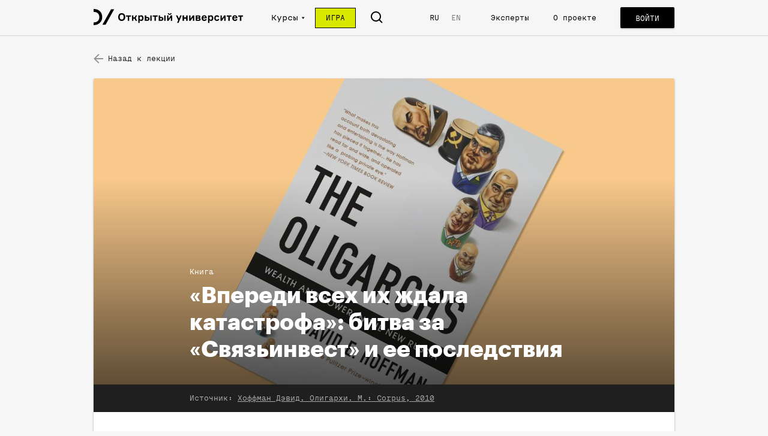

--- FILE ---
content_type: text/html; charset=utf8
request_url: https://openuni.io/course/2/lesson/18/material/287/?lang=RU
body_size: 180723
content:
<!doctype html>
<html lang="ru">
<head>
  <meta charset="utf-8">
  <meta http-equiv="content-language" content="ru">
  <meta http-equiv="language" content="ru">
  <meta http-equiv="X-UA-Compatible" content="IE=edge">
  <meta name="viewport" content="width=device-width, initial-scale=1.0, maximum-scale=1.0, user-scalable=no">
  <link rel="dns-prefetch" href="//ucarecdn.com/">
  <link rel="subresource" href="//cdn.ravenjs.com/3.4.0/console/raven.min.js">
  <title>«Впереди всех их ждала катастрофа»: битва за «Связьинвест» и ее последствия | Открытый Университет</title>
  <link rel="manifest" href="/manifest.json">
      <meta property="og:title" content="«Впереди всех их ждала катастрофа»: битва за «Связьинвест» и ее последствия | Открытый Университет" />
      <meta property="og:image" content="http://127.0.0.1:8080/img-gen/?target=material&amp;bg_img=https%3A%2F%2Fcdn.openuni.io%2Ff89246e2-4e97-4c1e-99eb-5f015a3e672c%2F" />
      <meta property="og:image:width" content="1200" />
      <meta property="og:image:height" content="630" />
      <meta property="twitter:title" content="«Впереди всех их ждала катастрофа»: битва за «Связьинвест» и ее последствия | Открытый Университет" />
      <meta property="twitter:image" content="http://127.0.0.1:8080/img-gen/?target=material&amp;bg_img=https%3A%2F%2Fcdn.openuni.io%2Ff89246e2-4e97-4c1e-99eb-5f015a3e672c%2F" />
      <meta property="twitter:card" content="summary_large_image" />
      <meta property="title" content="«Впереди всех их ждала катастрофа»: битва за «Связьинвест» и ее последствия | Открытый Университет" />
      <meta name="title" content="«Впереди всех их ждала катастрофа»: битва за «Связьинвест» и ее последствия | Открытый Университет" />
    <meta property="fb:pages" content="990811874313656">
    <link rel="stylesheet" href="/_assets/main.css?a40b1d401885e2255fa6">
  <link rel="apple-touch-icon-precomposed" sizes="57x57" href="/apple-touch-icon-57x57.png" />
  <link rel="apple-touch-icon-precomposed" sizes="114x114" href="/apple-touch-icon-114x114.png" />
  <link rel="apple-touch-icon-precomposed" sizes="72x72" href="/apple-touch-icon-72x72.png" />
  <link rel="apple-touch-icon-precomposed" sizes="144x144" href="/apple-touch-icon-144x144.png" />
  <link rel="apple-touch-icon-precomposed" sizes="120x120" href="/apple-touch-icon-120x120.png" />
  <link rel="apple-touch-icon-precomposed" sizes="152x152" href="/apple-touch-icon-152x152.png" />
  <link rel="icon" type="image/png" href="/favicon-32x32.png" sizes="32x32" />
  <link rel="icon" type="image/png" href="/favicon-16x16.png" sizes="16x16" />
  <meta name="application-name" content="Open University"/>
  <meta name="msapplication-TileColor" content="#FFFFFF" />
  <meta name="msapplication-TileImage" content="/mstile-144x144.png" />
</head>
<body>
  <div id="content"><div class="_1fEIjAsAzTBAJsAavQ8AFO" data-reactroot=""><div class="_2CDRCRNHaVLMG8vU5uDTQP _1eo7umq-aITrQeN9AKolrT"><div></div></div><div class="_18pMUZKwkvmgNTjQKtO8Px"><header class="_1hLDnIjiCpnTaT5b4YMccI _1eo7umq-aITrQeN9AKolrT"><div class="_26YnsKsSTOHj8X8HZoIKDU _2iQ_-iz6Clev1Wl7Wws8bH"><div class="_15SgLQyz9OCOhtFUprSG_A"><button class="_3qv_HnkFK1eItw1xSMew7n" type="button"><span class="_12TrCeJUR2B5kLLKJflb-X" style="background-image:url([data-uri])"></span></button></div><div class="_1CbftYZ9O5ZcQ0EYUHSdR9 _2QCV-YiYEpXOmPjwA2n_D8"><section class="_38cDlDLUPoPF8x_wrBEtWQ _2VatgcopKSMyVtGtb3Jc_Y"><div class="_17vGLylJV6GsvIxa5TZfN-"><a href="/"><h1 class="_3Zg6k2S3CnlCsZI5fJDan_">Открытый университет</h1><span class="_2SEZm8O6cs-WGq0TCJKM9b _1ZtNEiwwsSgzJDkYzHZXog _2Ec2QE2ll1-jmQWIPnmzZl"></span></a></div><ul class="uLIE4rH4GAFig0xalfLxd"><li class="_1Kfy2GaEmFoG4SGjpLz0_V _11K-Z-9IFID8BoR441rAwt _2idBwC_yqXP4GJ7X7SLkPb"><a href="/courses/"><span>Курсы</span></a></li><li class="_1Kfy2GaEmFoG4SGjpLz0_V _11K-Z-9IFID8BoR441rAwt _1nnttvyF_M6DUc_W9I5uIN"><a class="_2igPCt_YTcLfMPTbs1zxu2"><span>Курсы</span><div><svg viewBox="0 0 8 5" version="1.1" xmlns="http://www.w3.org/2000/svg" xmlns:xlink="http://www.w3.org/1999/xlink"><g stroke="none" stroke-width="1" fill="none" fill-rule="evenodd"><g class="arrow" transform="translate(-336.000000, -16.000000)" fill="#FFFFFF"><g><g transform="translate(284.000000, 10.000000)"><path d="M57.873819,4.96596189 C57.7531047,4.90596189 57.6081047,4.91917618 57.4998905,4.99989046 L53.2141762,8.21417618 C53.1241762,8.28167618 53.071319,8.38739046 53.071319,8.49989046 C53.071319,8.61239046 53.1241762,8.71810475 53.2141762,8.78560475 L57.4998905,11.9998905 C57.5627476,12.0470333 57.6384619,12.071319 57.7141762,12.071319 C57.7684619,12.071319 57.8234619,12.058819 57.873819,12.033819 C57.9948905,11.9731047 58.071319,11.8495333 58.071319,11.7141762 L58.071319,5.28560475 C58.071319,5.1502476 57.9948905,5.02667618 57.873819,4.96596189 L57.873819,4.96596189 Z" transform="translate(55.571319, 8.500000) rotate(-90.000000) translate(-55.571319, -8.500000) "></path></g></g></g></g></svg></div></a><div class="_25HaJqpZ7FIDafqz5ngOBE dcWkQBzqIPAWuOy--BShl _2IAILqslgYXZcGZxsFKBaF zVCD9CRwwMQJzj75sfk0 _3WswgRym4GJ6Yf6L0ktezt _5IFmeciU_WhQHMr_Sr8D_"><div class="_18zqRDeipYI08wn7N1LyYf"><a class="_3QiBGjKfzBPDz7HwUNa4r4" href="/course/17-karta-rossii/"><aside class="SmhSAaZvM79KJYRHMIVEp" style="background-image:url(https://cdn.openuni.io/7b701792-bfa0-402e-b038-6dc0d2604250/-/stretch/off/-/preview/450x300/-/format/auto/-/quality/best/-/progressive/yes/)"></aside><main class="_2lY9O8SxmNHY0YhESjxth4"><h4 class="FPmK3ZoH3-PodY1_FiwHT _1II32HkobysSkuGozOjofs">Карта России</h4><span class="bVsHOAd2402i7rVbB7r4Y"></span></main></a><a class="_3QiBGjKfzBPDz7HwUNa4r4" href="/course/16-course-7/"><aside class="SmhSAaZvM79KJYRHMIVEp" style="background-image:url(https://cdn.openuni.io/2bc51e98-400a-4c7f-aa51-4799cbe20fdc/-/stretch/off/-/preview/450x300/-/format/auto/-/quality/best/-/progressive/yes/)"></aside><main class="_2lY9O8SxmNHY0YhESjxth4"><h4 class="FPmK3ZoH3-PodY1_FiwHT _1II32HkobysSkuGozOjofs">Жить по понятиям. Основы гражданского знания</h4><span class="bVsHOAd2402i7rVbB7r4Y"></span></main></a><a class="_3QiBGjKfzBPDz7HwUNa4r4" href="/course/7-course-6/"><aside class="SmhSAaZvM79KJYRHMIVEp" style="background-image:url(https://cdn.openuni.io/d943706b-1fab-4a61-bcb1-b43586402b78/-/stretch/off/-/preview/450x300/-/format/auto/-/quality/best/-/progressive/yes/)"></aside><main class="_2lY9O8SxmNHY0YhESjxth4"><h4 class="FPmK3ZoH3-PodY1_FiwHT">После империи</h4><span class="bVsHOAd2402i7rVbB7r4Y"></span><div class="_1Dx-jqxUgRk6MJwFaATCp7"><span class="_1MPQMlbn9_sz06RcEitEug">Автор курса</span><span class="_2TWbPVscvW2zw5MU2ZL1tM">Владимир Федорин</span></div></main></a><a class="_3QiBGjKfzBPDz7HwUNa4r4" href="/course/6-course-5/"><aside class="SmhSAaZvM79KJYRHMIVEp" style="background-image:url(https://cdn.openuni.io/51000da8-deb1-4b7d-b81b-ee4e03920339/-/stretch/off/-/preview/450x300/-/format/auto/-/quality/best/-/progressive/yes/)"></aside><main class="_2lY9O8SxmNHY0YhESjxth4"><h4 class="FPmK3ZoH3-PodY1_FiwHT">Возвращение государства</h4><span class="bVsHOAd2402i7rVbB7r4Y"></span><div class="_1Dx-jqxUgRk6MJwFaATCp7"><span class="_1MPQMlbn9_sz06RcEitEug">Автор курса</span><span class="_2TWbPVscvW2zw5MU2ZL1tM">Екатерина Шульман</span></div></main></a><a class="_3QiBGjKfzBPDz7HwUNa4r4" href="/course/5-course-4/"><aside class="SmhSAaZvM79KJYRHMIVEp" style="background-image:url(https://cdn.openuni.io/9a845409-8ce3-45f2-89c3-b6b52a0d515b/-/stretch/off/-/preview/450x300/-/format/auto/-/quality/best/-/progressive/yes/)"></aside><main class="_2lY9O8SxmNHY0YhESjxth4"><h4 class="FPmK3ZoH3-PodY1_FiwHT">Новый человек</h4><span class="bVsHOAd2402i7rVbB7r4Y"></span><div class="_1Dx-jqxUgRk6MJwFaATCp7"><span class="_1MPQMlbn9_sz06RcEitEug">Автор курса</span><span class="_2TWbPVscvW2zw5MU2ZL1tM">Дмитрий Бутрин</span></div></main></a><a class="Qcje_sHjz0szEPmmyoFfP" href="/courses/"><h4>посмотреть все курсы</h4></a></div></div></li><li class="_1Kfy2GaEmFoG4SGjpLz0_V _2J9IvIKSCww3VKNWhoj_N3"><a href="/game/"><span>Игра</span></a></li><li class="_1Kfy2GaEmFoG4SGjpLz0_V Vo5MB60QGg-exoMZG2aD1"><span class="_12TrCeJUR2B5kLLKJflb-X _1Xzpt46vawT_4o5fL6Asr" style="background-image:url([data-uri])"></span></li><li class="_1Kfy2GaEmFoG4SGjpLz0_V _1GD2_B8XMPw58M05WEu5VC"></li><ul class="exbFLkLRc9hGBDeioNhyb _1Kfy2GaEmFoG4SGjpLz0_V"><li class="_3HH4AjtuZtJX-kBw3IRPXf POn56uE3VhkYati_huzUC"><a href="?lang=RU">RU</a></li><li class="_3HH4AjtuZtJX-kBw3IRPXf _2G5LNnNoRnuksUTFy1E781"><a href="?lang=EN">EN</a></li></ul><li class="_1Kfy2GaEmFoG4SGjpLz0_V"><a href="/experts/">Эксперты</a></li><li class="_1Kfy2GaEmFoG4SGjpLz0_V"><a href="/about/">О проекте</a></li></ul><button class="I5Y9tRGv0ZKqkHq583AcT _4ckTo7GSAwkkghfEfzvmj _3kH_dYdWc6Fi5-8sU0uzuV" title="Войти" type="button"><div class="_3b-ZKyp7K6K5O2ZtA6xOek"><span class="x8Y_s6K1Gpmd9UVX53ELl">Войти</span></div></button><div class="BHOAW0D4V53afjvChWMbe"><div class="_1CbftYZ9O5ZcQ0EYUHSdR9 _26aTEeuyMp-v9oL6hajM9a"><form class="_3YVUki9PJE-dcLvPIYBtg" autoComplete="off"><span class="_12TrCeJUR2B5kLLKJflb-X _1Xzpt46vawT_4o5fL6Asr" style="background-image:url([data-uri])"></span><input type="text" autoComplete="off" placeholder="Поиск"/></form><div class="_1_zlmf8iTpeNT9YVL3_UNI"><span class="_12TrCeJUR2B5kLLKJflb-X _1Xzpt46vawT_4o5fL6Asr" style="background-image:url([data-uri])"></span></div></div></div></section></div></div></header><main class="_1-ZW2nEWXu_W7pa4CWX96I"><div class="qY0Ox5yWw-08ol4QExx-x"><div class="_1CbftYZ9O5ZcQ0EYUHSdR9"><div class="dlvyT59hnnOi-VFA9sKJN"><div class="Bc-nWoPjG6GHg8GkHnJ9f _1PXZ9eRBfEzNvlupKRQ4iy"><a href="/course/2/lesson/18/"><div class="CvtfbsBE-uLHPsSy1VFfY"><span class="_12TrCeJUR2B5kLLKJflb-X _2yViya0u7aL0MppYnQYJE2" style="background-image:url([data-uri])"></span>Назад к лекции</div></a></div><div class="_3KCqnhi-SKndJjkM9IQO2v"></div></div><article class="_2vqExCgfDZnd0A_iqe25CC dcWkQBzqIPAWuOy--BShl _2IAILqslgYXZcGZxsFKBaF zVCD9CRwwMQJzj75sfk0 _3WswgRym4GJ6Yf6L0ktezt _5IFmeciU_WhQHMr_Sr8D_" itemscope="" itemType="http://schema.org/Article"><header class="_1542_ZT8QtzbIGxOQ1ggOv"><div class="_22_PXjwzFPgJl2fXyGs6NJ" style="background-image:url(&quot;https://cdn.openuni.io/f89246e2-4e97-4c1e-99eb-5f015a3e672c/-/stretch/off/-/preview/1500x1500/-/format/auto/-/quality/best/-/progressive/yes/&quot;)" title=""><img src="https://cdn.openuni.io/f89246e2-4e97-4c1e-99eb-5f015a3e672c/-/stretch/off/-/preview/1500x1500/-/format/auto/-/quality/best/-/progressive/yes/" alt=""/><div class="_3BEeoVHhkpVSC7IUaWoVs4"><div class="_1gTtYFQM4Bymz4NSVtamPf"><div class="_1g34YODNlXdcWybiVhr2ow">Книга</div><h1 class="_3zaoKe1avkfVwPFRTTzVqg" itemProp="headline">«Впереди всех их ждала катастрофа»: битва за «Связьинвест» и ее последствия</h1></div><div class="_1QrUOBJA1Jk05Fhzm6Rut6"><div class="_2Czvmn3EVLqTq-NK6TJKYe"><span class="_2yGk9eTUg-zm2u9xDddVFj">Источник:</span><span class="_1T4_slg4-kkU-y5tMrfK-m"><a href="http://www.e-reading.club/book.php?book=1032054" target="_blank" rel="noreferrer noopener">Хоффман Дэвид. Олигархи. М.: Corpus, 2010</a></span></div></div></div></div></header><div class="umC8gKOTbclHvFZLlz9wO" itemProp="articleBody"><div class="_2MogvE4pKF1NYdEVptKClT"><section class="_1bq2k74XPqFS9lylwlIG-o"><p>ОУ публикует (с сокращениями) главу «Война банкиров» из книги американского журналиста, главы московского бюро газеты Washington Post в 1995–2001 годах Дэвида Хоффмана «Олигархи». На основе многочисленных интервью с главными действующими лицами автор во всех подробностях восстанавливает ключевой сюжет в российской политико-экономической жизни второй половины 1990-х — аукцион по продаже компании «Связьинвест» 25 июля 1997 года и борьбу олигархических группировок вокруг него.</p>
</section><section class="md-text md-align-left"><p>&lt;…&gt;</p>
<p>Чубайс решил, что должен положить конец кровосмесительной связи между богатством и властью, связи, для укрепления которой он сделал так много. Возможно, в 1995 году схема «займы в обмен на акции» была необходима, чтобы продать заводы молодым менеджерам, обмануть «красных директоров» и получить деньги для бюджета. Тогда это было оправданно. Возможно, это было необходимо в 1996 году, чтобы переизбрать Ельцина и победить Зюганова. Тогда сделка тоже была оправданна. Но в начале 1997 года Чубайс был обеспокоен слиянием богатства и власти. Чубайс никогда не осуждал «бандитский капитализм», потому что фактически это был его капитализм; он как никто другой разрабатывал, опекал и защищал его. Он восхищался некоторыми из магнатов, считая их современными капиталистами. Тем не менее он решил, что правила должны быть изменены; он не мог больше раздавать богатства, как это делалось раньше. Чубайс рассказывал, как во время визита в Лондон они с Немцовым спросили премьер-министра Тони Блэра: «Что вы предпочитаете, коммунизм или бандитский капитализм?» По словам Чубайса, Блэр подумал минуту и ответил: «Бандитский капитализм лучше». «Абсолютно правильно, — согласился Чубайс. — Но затем возникает вопрос: бандитский капитализм или нормальный капитализм? Когда эта дилемма возникнет, ее нужно будет решить».</p>
<p>Чубайс кипел от возмущения, слыша высказывания Бориса Березовского о том, что бизнесмены будут управлять страной как совет директоров. Когда Чубайс согласился на такое положение вещей, он думал прежде всего о выборах 1996 года и, конечно же, совсем не предполагал, в отличие от Березовского, что так теперь будет всегда. Чубайс объяснял мне, что до 1996 года он был полностью поглощен противостоянием с коммунистами. «Не было ничего важнее победы над ними, — сказал он. — Ради достижения этой цели мы могли пожертвовать многим». Однако после переизбрания Ельцина его позиция изменилась. Он не хотел становиться орудием в руках Березовского и посчитал, что не будет более подходящего момента получить свободу, чем самое начало второго президентского срока Ельцина. «Ельцин опять был президентом, но все-таки это был новый президент, — рассказывал он. — Это был Ельцин, избранный на новый срок, и не начни мы новую жизнь с новым президентом, сделать позже это было бы совершенно невозможно».</p>
<p>Чубайс часто прибегал к своей любимой тактике достижения цели. Он настойчиво добивался чего-то, потом шел на компромисс, а потом возвращался назад, чтобы исправить допущенные ранее ошибки. Например, он сделал огромную уступку в ходе массовой приватизации, позволив «красным директорам» сохранить контроль над своими заводами. Затем он компенсировал это тем, что передал собственность магнатам по схеме «акции в обмен на займы». Теперь он поставил перед собой задачу устранить допущенные при этом ошибки. Одной из таких ошибок были жульнические аукционы. Теперь он счел, что время таких аукционов кончилось. Независимо от того, что было в прошлом, рынок должен сам выбрать победителей и проигравших. По словам Ельцина, Чубайс решил, что пришло время показать олигархам, кто тут главный. «Надо однажды обломать им зубы! — сказал Чубайс. — Иначе ничего не сможем добиться, если этого не сделаем».</p>
<p>В конце 1996 или в начале 1997 года Чубайс сказал Владимиру Гусинскому об изменении своих взглядов. Гусинский готовился к следующей большой волне приватизации. На кону стояла крупная телекоммуникационная компания, которую очень хотел получить Гусинский. «Вы должны иметь в виду, — сказал ему Чубайс, — что это будет аукцион и победит на нем тот, кто заплатит больше всех». Чубайс был необычно настойчив. «Вы понимаете, Владимир Александрович?» — спросил Чубайс Гусинского.</p>
<p>«Конечно-конечно, — ответил, по словам Чубайса, Гусинский. — Я прекрасно это понимаю».</p>
<p>На самом деле Гусинский и Березовский не понимали. Они слышали то, что сказал Чубайс, но не приняли его слова всерьез. Они были уверены, что правила игры нельзя поменять одним взмахом руки. Они думали, что это всего лишь риторика, как лозунги Немцова о «бандитском капитализме». Действительно ли Чубайс менял правила игры, или всего лишь искал новое название для старой игры? Намеком на то, что все осталось по-прежнему, послужило назначение Гусинского советником по организации продажи телефонной компании. В прошлом эта роль отводилась для заранее выбранного победителя. Гусинский и Березовский просто предположили, что олигархи продолжат делить страну между собой, а Чубайс окажется в роли прислуги.</p>
<p>Впереди всех их ждала катастрофа. Хотя магнаты сказали Немцову, что им надоели мелкие грязные войны российского капитализма, они погрузились в самую ожесточенную междоусобицу десятилетия.</p>
<p>&lt;…&gt;</p>
<p>Чтобы приватизировать систему телефонной связи, российское правительство создало новую холдинговую компанию, «Связьинвест». Принцип был тот же, что и в случае с нефтью: государство создало из воздуха холдинговую компанию, передало под ее контроль ценные государственные предприятия, завернуло в красивую обертку и продало. Новая холдинговая компания получила контрольные пакеты акций восьмидесяти восьми региональных телефонных компаний России с 22 миллионами телефонных линий. «Связьинвест» имела большие перспективы, но и проблемы тоже. Владелец должен был получить контроль над десятками независимых телефонных компаний и разобраться в путанице тарифов, старой техники и политических течений. Для того чтобы справиться со «Связьинвестом», даже компании с опытом работы в сфере телефонной связи могли потребоваться годы и серьезные инвестиции. Кроме того, систему телефонной связи охранял молчаливый сторожевой пес: военные и спецслужбы рассматривали телефонные линии как сферу своего влияния. Когда КГБ СССР разделили на части, несколько управлений — Восьмое, занимавшееся шифрованной связью, и Шестнадцатое, также занимавшееся шифрованной связью и электронным наблюдением, — были объединены в новую самостоятельную службу безопасности, Федеральное агентство правительственной связи и информации, подчинявшееся непосредственно президенту России. Военные также были очень заинтересованы в системе телефонной связи, которую использовали для обмена информацией.</p>
<p>В 1995 году российское правительство не сумело продать 25 процентов акций «Связьинвеста». Итальянская государственная телефонная компания «Стет» предложила 640 миллионов долларов за пакет акций и пообещала вложить 754 миллиона долларов в течение двух лет. Но сделка не состоялась. Официальной причиной послужило то, что итальянцы в последний момент выдвинули некоторые финансовые требования, но истинной причиной были возражения военных и служб безопасности против того, чтобы иностранцы стали собственниками системы телефонной связи России.</p>
<blockquote>
<p>«Странно, что люди говорят о семи банкирах, управляющих страной, — они ненавидят друг друга. У них разные интересы. Когда они сидят вместе за одним столом, напряженность даже в воздухе чувствуется».</p>
</blockquote>
<p>После выборов 1996 года Гусинский поставил перед собой задачу приобрести «Связьинвест». Он пошел к Альфреду Коху, председателю Государственного комитета по управлению госимуществом, — ставленнику Чубайса. Гусинский хотел предпринять еще одну попытку приватизировать «Связьинвест». Он предложил сделать «Связьинвест» более сильной компанией, объединив ее с «Ростелекомом», российским провайдером междугородней телефонной связи. Гусинский сказал Коху, что попытается убедить генералов и спецслужбы одобрить продажу. Гусинский рассказывал мне, что Кох позволил ему попробовать, полагая, вероятно, что военные никогда не согласятся на это. Естественно, Гусинский знал также, что если он организует приватизацию как предпродажный «консультант», то будет иметь лучшие шансы на приобретение компании. Это были правила игры, которые установили олигархи. Владимир Потанин организовал приватизацию «Норильского никеля» и победил, Михаил Ходорковский организовал приватизацию ЮКОСа и победил. Почему он не может сделать то же самое?</p>
<p>Гусинский вкладывал в эту сделку небольшую сумму. Он привел иностранного стратегического инвестора —, крупную испанскую телефонную компанию «Телефоника СА», инвестиционный банк «Креди Суисс Ферст Бостон» и «Группу Альфа» Михаила Фридмана. Одним из крупных частных инвесторов в группе Гусинского был израильский финансист и алмазный магнат Бенни Стейнмец. Гусинский взял на себя политическую сторону сделки, роль влиятельного руководителя консорциума инвесторов. Если бы они выиграли аукцион по «Связьинвесту», повседневной работой по управлению компанией занималась бы «Телефоника».</p>
<p>Гусинский старательно выполнял свою задачу. Он пил водку с генералами и мягко убеждал их, что испанская телефонная компания не угрожает их привилегиям. Не лишним было и то, что в команду Гусинского входил бывший генерал КГБ Филипп Бобков. Вскоре российские военные и спецслужбы сняли свои возражения.</p>
<p>По-настоящему Гусинского беспокоили даже не военные, а другие олигархи. Все время не давала ему покоя мысль о Потанине. На начальном этапе подготовки Гусинский просил Чубайса не допускать быстро растущий «ОНЭКСИМ-банк» Потанина к участию в аукционе по телефонной компании, поскольку в то время Потанин был первым заместителем премьер-министра. Чубайс согласился, направился к Потанину и попросил его не принимать участие в аукционе. Потанин пообещал, но, как только 17 марта вышел из состава правительства, передумал. Он захотел участвовать в аукционе и сказал, что его обещание было действительно лишь до тех пор, пока он оставался членом правительства.</p>
<p>Атмосфера среди олигархов стала напряженной. «Странно, что люди говорят о семи банкирах, управляющих страной, — сказал мне в то время Малашенко, — они ненавидят друг друга. У них разные интересы. Когда они сидят вместе за одним столом, напряженность даже в воздухе чувствуется».</p>
<p>Деньги Потанина заставляли Гусинского нервничать. Он полагал, что мог бы конкурировать в борьбе за «Связьинвест» с рациональными иностранными инвесторами, которые трезво оценивали компанию с учетом ее активов и потенциальной стоимости телефонных линий. Но он боялся, что соперничать с Потаниным, в распоряжении которого находились огромные денежные средства, было бессмысленно. Он знал, что одним из вкладчиков банка Потанина была Федеральная таможенная служба, имевшая на своем счету более миллиарда долларов. Кроме того, Гусинский был уверен, что произошла утечка информации и Потанин получил всю документацию, относящуюся к сделке по продаже «Связьинвеста». Эта документация давала Потанину большое преимущество.</p>
<p>Гусинский и Фридман организовали еще одну конфиденциальную встречу с Чубайсом. По словам Гусинского, они сказали Чубайсу, что Кох, руководивший приватизацией, получал деньги от Потанина. Чубайс вступился за своего человека, уверяя их в честности Коха. Возникшее разногласие стало первым предвестием грядущего скандала.</p>
<p>Беспокойство Гусинского относительно Потанина было вполне обоснованным. Он не только сам располагал огромными денежными средствами, но и имел доступ к еще более значительным суммам через Бориса Йордана, энергичного молодого финансиста и брокера, хорошо заработавшего на ваучерах и участвовавшего в разработке схемы «займы в обмен на акции». Йордан привлек к участию в сделке по приобретению Потаниным «Связьинвеста» суперфинансиста и филантропа Джорджа Сороса. Сам Потанин встретился с Соросом гораздо позже; сделка по «Связьинвесту» стала результатом усилий Йордана. «Я заинтересовал его сделкой, — рассказывал Йордан о Соросе. — Но мне известно, кто заинтересовал его Россией, — это был Немцов».</p>
<p>&lt;…&gt;</p>
<p>В июне 1997 года я завтракал с Соросом в Москве в гостинице «Метрополь» и был потрясен его анализом российской экономики. Сорос заработал миллиарды долларов, принимая правильные решения в нужное время. «Россия, — сказал он, — перешла от крайностей советской системы к крайностям стихийного капитализма или, вернее, грабительского капитализма». Олигархи? «Они очень грубые и очень алчные».</p>
<p>Однако назначение Немцова вселило в Сороса надежду. Молодой реформатор убедил Сороса, что настало время инвестиций в Россию. «Я вижу путь, по которому можно перейти от грабительского капитализма к настоящему капитализму», — сказал Сорос. Хотя в то время я не знал об этом, через несколько дней после нашего совместного завтрака Сорос лично протянул руку помощи испытывавшему нехватку наличных денег российскому правительству. Чубайс и Немцов обещали до 1 июля выплатить задолженность по зарплате государственным служащим, но денег на это не было. Кох позвонил Йордану и сказал, что правительство отчаянно нуждается в деньгах. Йордан позвонил в Нью-Йорк Соросу, но в его офисе сказали, что он находится в Москве в «Метрополе». Йордан приехал в гостиницу и уговорил Сороса предоставить краткосрочный кредит в размере нескольких сотен миллионов долларов между 25 июня и 3 июля, до получения Россией доходов от продажи еврооблигаций. За завтраком я не узнал еще об одном секрете: Сорос решил вложить крупную сумму в сделку одного из «баронов-разбойников», которых он осуждал, выделив 980 миллионов долларов на приобретение Потаниным «Связьинвеста». Благодаря буму на фондовом рынке любая инвестиция представлялась беспроигрышным делом. Позже Сорос рассказал, что общая сумма его инвестиций в Россию составила 2,5 миллиарда долларов, что сделало его в то время крупнейшим западным портфельным инвестором в России. Он тоже гнался за «черным золотом».</p>
<p>Инвестиционный консорциум, созданный Потаниным для приобретения «Связьинвеста», представлял собой типичную офшорную сеть подставных компаний. Цепочка сделок начиналась с компании «Бидко», офис которой находился на Кипре, шла через компанию «Инвестко» на Британских Виргинских островах, служившей прикрытием для другой компании — «Связь-Финанс Лтд.», к еще одной компании — «ИФСИ (Кипр) Лтд.», тоже находившейся на Кипре. В сделках участвовала также кипрская компания «Мастком Лтд.». Экономика России переживала подъем, но, когда речь шла о больших деньгах, инвесторы по-прежнему хотели оставаться в относительной безопасности офшорных зон.</p>
<p>Потанин утверждал, что покупка «Связьинвеста» была «стратегической инвестицией», но его приготовления свидетельствовали о другом. Потанин был дельцом. Он вкладывал лишь около 200 миллионов долларов собственных денег. Еще 200 миллионов долларов вложил Йордан через группу «Ренессанс». Остальное было получено от внешних инвесторов, включая Сороса. В конечном итоге Потанин рассчитывал быстро перепродать компанию тому, кто сможет заплатить за нее в два раза большую сумму. «Это была попытка получить что-то задаром, — сказал мне позже один из инвесторов Потанина. — Израсходовав 1,5 миллиарда долларов, он мог через год продать его за 5 миллиардов долларов». В условиях бума, царившего тем летом, в этом не было ничего необычного.</p>
<p>Потанин, как и Гусинский, делал ставку на свое влияние как члена клуба олигархов. Документы, которые он передал инвесторам, показывают: его отчаянный план игры мог привести к успеху только при использовании его собственной пробивной силы. По приобретении первых 25 процентов «Связьинвеста» он обещал просочиться в руководство компании и взять под свой контроль продажу следующих 24 процентов, которые выставлялись на торги в течение следующих девяти месяцев. Потанин говорил своим инвесторам, что сможет назначать менеджеров, получит доступ к бухгалтерской документации компании и организует продажу следующего пакета акций «Связьинвеста» стратегическому инвестору. По его расчетам, это должно было повысить стоимость его собственного пакета акций. Все зависело от способности Потанина быстро проникнуть в компанию. «У нас никогда не было намерения приобрести второй пакет, — сказал мне Йордан. — Мы все время планировали продать второй пакет стратегическому инвестору, что повысило бы стоимость нашего пакета. Честно говоря, — добавил он, — Джордж Сорос никогда не был долгосрочным инвестором. Ничто не задерживалось у него дольше чем на неделю! Он торговец. Джордж Сорос собирался перепродать акции стратегическому инвестору сразу после заключения сделки». Потанин, конечно, хотел бы сделать то же самое. Потанин обещал владеть акциями в течение двух лет, но я думаю, он с удовольствием продал бы их раньше.</p>
<p>Гусинский также стремился сорвать куш на продаже «Связьинвеста». Как вспоминал один из моих друзей, за несколько дней до аукциона Гусинский открыто говорил о миллиарде долларов, который он заработает на сделке. Гусинский отличался от Потанина тем, что привлек к участию в сделке компанию «Телефоника», имевшую большой опыт и намеревавшуюся заниматься развитием телекоммуникаций в России, в то время как Потанин рассчитывал на выигрыш, словно в казино.</p>
<p>В настоящем соревновании победителя не выбирают до начала гонки. Но в условиях примитивного российского капитализма 1990-х победитель обычно определялся участниками заранее. Аукцион по «Связьинвесту» был назначен на 25 июля. В Кремле нервничали из-за углублявшейся напряженности в отношениях между олигархами. Ельцин направил Юмашева, сменившего Чубайса на посту главы администрации президента, чтобы тот предложил магнатам решить проблему «мирно, без войны компроматов, не подкладывая бомбы под правительство». Удивительно, но даже человек Ельцина не предложил справедливой конкуренции. Вместо этого в качестве «последнего средства» было предложено, чтобы обе стороны поделили добычу между собой поровну. Это был чрезвычайно яркий пример, показывающий, насколько олигархический капитализм укрепил свои позиции в 1997 году. Сам президент хотел, чтобы ребята тихо поделили добычу. Они отказались.</p>
<p>Для того чтобы аукцион считался законным, в соответствии с российским законодательством требовалось участие как минимум двух претендентов, но и в этом случае результаты многих аукционов были предопределены. Победитель определялся заранее, и в роли второго претендента выступала подставная корпорация. К этой уловке часто прибегали в ходе проведения залоговых аукционов. Часто второй серьезный претендент сознательно отказывался от участия за определенную сумму. Гусинский вспоминал, что был момент, когда Потанин пришел в его офис и предложил ему несколько сотен миллионов долларов, чтобы он отказался от участия в аукционе. Потанин пообещал, что, победив на аукционе, пригласит Гусинского управлять компанией. «Мы наймем вас, все-таки вы единственный человек, который разбирается в этом», — сказал ему Потанин, по словам самого Гусинского.</p>
<p>Гусинский неоднократно отказывался сотрудничать с Потаниным. Он хотел вывести Потанина из игры. Это была его сделка! По мере приближения срока позиции обеих сторон становились всё жестче. Ни один не хотел уступать. Они были связаны с иностранными инвесторами. «Если вы будете участвовать, — предупредил Гусинский Потанина, — то все, что мне известно о вашем участии в залоговых аукционах, о ваших сделках и связях, станет достоянием гласности!» Это была одна из многочисленных угроз, из-за которых Гусинский нажил себе немало врагов.</p>
<p>Потанин не хотел отступать. Он предложил обратиться к Чубайсу. Чубайс был для них третейским судьей, в справедливость которого все верили. Гусинский согласился. Потанин говорил мне, что олигархам было хорошо известно о намерении Чубайса ввести на аукционе по «Связьинвесту» «новые правила игры». «Но по различным причинам мы не были уверены, что он говорил всерьез», — признавался Потанин.</p>
<blockquote>
<p>«Не диктуйте условия государству», — лаконично ответил Чубайс.</p>
</blockquote>
<p>Они согласились также пригласить на встречу с Чубайсом Березовского, занимавшего тогда должность заместителя секретаря Совета безопасности. Теоретически Березовский на время работы в правительстве должен был забыть об интересах бизнеса, но он активно отстаивал политические и финансовые интересы олигархов и свои собственные. В июне Березовский предпринял неудачную попытку заручиться поддержкой Сороса, чтобы занять пост председателя правления газовой монополии «Газпром». Березовский возил Сороса в Сочи на встречу с Черномырдиным, прежним председателем правления «Газпрома», а потом обедал с ним в клубе «ЛогоВАЗа». Сорос описывал позже, как разозлился Березовский на то, что Сорос проинформировал Немцова, резко критиковавшего «Газпром», о попытках Березовского завладеть компанией. «Только через мой труп», — поклялся Немцов. Сделка не состоялась.</p>
<p>Березовский стал тренером команды магнатов, постоянно изучал ее игроков и руководил ими. «Березовскому нужно везде быть первым, — сказал мне позже Гусинский. — Он должен быть шафером на каждой свадьбе, могильщиком на каждых похоронах. Если где-то что-то происходит без Березовского, его это очень беспокоит». Официально Березовский не принимал никакого участия в сделке Гусинского, но спросил, сможет ли он стать партнером в том случае, если «Связьинвест» достанется ему. «Мы обсудим это позже», — сказал Гусинский.</p>
<p>23 июля 1997 года Гусинский, Потанин и Березовский тайно вылетели на частном самолете Гусинского из Москвы в Ниццу, а затем в Сен-Тропез. На катере они добрались до расположенного на берегу моря особняка приятеля Чубайса, в котором тот проводил свой отпуск. Расположившись в красивом саду в непринужденной обстановке, они в течение шести часов повторяли Чубайсу свои доводы. «Они приехали с тем же вопросом», — вспоминал Чубайс. Всерьез ли он относится к новым правилам игры? По словам Чубайса, магнаты предложили сделку. Они разделят богатства, подлежавшие приватизации, между собой. В соответствии с их планом Гусинский, поскольку он уже все подготовил, приобретет на аукционе «Связьинвест». Следующая крупная компания, которая будет выставлена на аукцион, РАО ЕЭС, достанется Потанину. По словам Чубайса, у них были проработаны все детали: акции, объемы, условия. «Мы пришли к соглашению, — сказали они, обращаясь к Чубайсу. — А ты согласен?»</p>
<p>«Нет! — сказал Чубайс. — Я не согласен. Ребята, будет аукцион!»</p>
<p>«Он уперся, — вспоминал Гусинский. — Он сказал: „Мы приняли решение, что победит тот, кто больше заплатит“».</p>
<p>Как рассказывал Чубайс, магнаты возражали против стартовой цены 1,2 миллиарда долларов, установленной правительством за «Связьинвест». «Мы не будем прыгать через вашу веревочку» — запомнилось Чубайсу высказывание одного из них.</p>
<p>«Я сказал им, — продолжал Чубайс: — дорогие друзья, то, что вы называете прыжками через веревочку, называется конкуренцией. Так решаются вопросы везде, и так они будут решаться здесь. Тот, кто не заплатит, ничего не получит. Тот, кто заплатит на рубль больше, станет победителем».</p>
<p>По воспоминаниям Березовского, он упрекнул Чубайса в слишком быстрой смене правил. «В конечном итоге все хотят добиться нормальной конкуренции, но нельзя изменить ситуацию за один день!» — сказал ему Березовский.</p>
<p>«Не диктуйте условия государству», — лаконично ответил Чубайс.</p>
<p>Чубайса рассердило то, как Березовский и другие пытались заставить его согласиться на их хитрые инсайдерские сделки. Вспомнив о заявлении, сделанном Березовским в газете «Файнэншл таймс» о группе семи, контролирующей половину российской экономики, Чубайс вспыхнул от гнева. За кого они себя принимают? «Что значит отдать этот аукцион Гусинскому и Березовскому, а следующий — Потанину?» — спросил он. Позже он сказал мне, что подумал про себя: «Это значит, что они наняли меня. Наняли и говорят: это пойдет сюда, а это пойдет туда». Чубайс уперся. Ни за что! Он не будет их марионеткой.</p>
<p>Разговор не клеился. Гусинский выпалил, что поднимет шум, если Потанин примет участие в аукционе. «Обещаю устроить скандал», — предупредил он Чубайса. Он напомнил Чубайсу, что в последние месяцы «молодые реформаторы» получали положительную оценку в его средствах массовой информации. «Мы говорили, что эти люди приносят пользу России. Мы никогда не писали о них плохо. Мы всегда поддерживали их. Это было нашей редакционной политикой», — сказал Гусинский. Но все это могло быстро измениться.</p>
<p>«Я знаю, что Кох играет на стороне Потанина! — сказал Гусинский Чубайсу во время того разговора во Франции. — И я докажу это». Он еще раз предупредил, что будет большой скандал, если Потанин не откажется от участия в аукционе.</p>
<p>Последнее предупреждение сделал Березовский. «Нельзя за один день сломать систему через колено, — сказал Березовский. — Вы разжигаете войну. Вы не хотите этого, но это случится».</p>
<p>Чубайс проводил рассерженных магнатов до ожидавшего их катера. Ему было ясно, к чему клонится дело. Он знал, на что способна эта тяжелая артиллерия, потому что всего год назад, в ходе предвыборной кампании, сам командовал ею. Телевизионные каналы, уничтожившие Коржакова, сделают теперь его своей мишенью. Его постараются опорочить, его телефоны начнут прослушивать, за его передвижениями будут следить, ежедневно швыряя ему в лицо новый компромат.</p>
<p>Настроение во время обратного полета в Москву было мрачным. Магнаты чувствовали приближение беды. Попытка договориться с Чубайсом закончилась неудачей. Что теперь? Гусинский вспоминал, что Потанин активно пытался найти компромисс. Начав в самолете и продолжив на трех последующих встречах, Потанин предлагал заранее договориться о цене и условиях сделки. По словам Потанина, они никогда не обсуждали конкретную цену. Чубайс утверждал, что со временем ему стало известно об обратном.</p>
<p>Первая встреча из этих трех состоялась у Березовского в клубе «ЛогоВАЗа». «На Потанина было оказано сильное давление, чтобы он отказался от участия в этом аукционе, — рассказывал Йордан, который присутствовал на встрече и должен был получить в результате сделки большие комиссионные. — Потанин чуть было не уступил давлению, но я сказал: „Владимир, слишком поздно. Я привлек в консорциум западных инвесторов, включая Джорджа Сороса, и они не согласятся с тем, чтобы вы вышли из игры из-за какого-то политического соглашения“».</p>
<p>«Потанин разрывает свои отношения с нами, — жаловался, по словам Йордана, Березовский. — Из-за него мы не сможем больше управлять страной так, как делали это в течение полутора лет. Своим поведением он все испортит. Были правила игры, но Потанин сказал: „Нет“». Следующая встреча состоялась в офисе Гусинского. Решение снова не было найдено: Гусинский хотел победить, а Потанин отказывался уступить.</p>
<p>Накануне аукциона Потанина постигла неудача. Один из его инвесторов, Кеннет Дарт, крупный производитель одноразовой посуды, вложивший деньги также в российские нефтяные компании, забрал свои 300 миллионов долларов из консорциума Потанина. Йордан закрыл брешь за счет средств собственной компании, а также «Дойче Морган Гренфелл».</p>
<p>Сделка сулила выгоду, и было известно, что десятки инвесторов ждали возможности вложить еще более крупные суммы, если бы Йордан нуждался в них.</p>
<p>Минимальная цена «Связьинвеста», установленная правительством, составляла 1,2 миллиарда долларов, но как полагали обе стороны, победить должен был тот, чье предложение превысит 1,5 миллиарда долларов. В последние дни перед аукционом встал вопрос: придется ли победителю повысить цену до 2 миллиардов долларов? Какая сумма будет достаточной для победы?</p>
<p>В день аукциона, 25 июля, примерно в 15:00, Потанин и Гусинский встретились с глазу на глаз в офисе Гусинского, расположенном в высотном здании мэрии. И в личном, и в политическом плане оба олигарха поставили на карту всё, включая репутацию. Во время этого последнего драматического поединка Гусинский был более эмоционален. Он не получил ни единого кирпича или гвоздя от государства, и теперь была его очередь. По словам Гусинского, Потанин сказал, что готов к поражению, и назвал сумму, до которой собирался дойти.</p>
<p>Потом Потанин отрицал, что называл сумму, находясь в офисе Гусинского. Он утверждал, что лишь посоветовал Гусинскому предложить высокую цену, если он действительно хочет победить. «Не расслабляйтесь», — посоветовал Потанин Гусинскому. Как сказал мне Чубайс, позже он узнал, что на последней встрече Гусинский и Потанин обсуждали, кто на какой цене готов остановиться.</p>
<p>Сразу после ухода Потанина, вспоминал Гусинский, в его кабинете собрались все партнеры. «Потанин назвал сумму, но, думаю, он обманывает, — сказал им Гусинский. — Тем не менее мне кажется, мы должны быть готовы заплатить больше». Он и Фридман, как рассказывал сам Гусинский, соглашались добавить к своему предложению еще по 100 миллионов долларов собственных денег, но тут они уперлись в непреодолимую преграду, обойти которую уже не успевали, — до аукциона оставалось слишком мало времени. По бюрократическим причинам для увеличения максимального предложения им требовалось согласие от своего партнера — испанской телефонной компании «Телефоника». А той, в свою очередь, было необходимо заручиться согласием правления, на что требовалось время. Гусинский оказался в ловушке.</p>
<p>Потанина и Гусинского мучили подозрения и сомнения. Они опасались шпионов и утечек информации. Знал ли Потанин, что Гусинский не может повысить цену из-за «Телефоники»? Знал ли Гусинский, что Потанин лишился 300 миллионов долларов Дарта? Не расценил ли Гусинский слухи о деньгах Дарта как уловку с целью побудить его к снижению своего предложения? У одного из главных инвесторов Гусинского перед самым аукционом украли портфель. Не оказались ли документы в руках конкурентов?</p>
<p>В последние часы перед началом аукциона сторона Потанина обдумывала размер своего предложения. Как и планировалось, организация Сороса и Йордан пришли к согласию в вопросе о предельной сумме. В сверкающем стеклянными стенами здании компании «Ренессанс-Капитал», возвышающемся над Москвой-рекой, ее исполнительный директор Леонид Рожецкин разложил на своем столе двадцать писем. Письма были одинаковыми, за исключением одной цифры — цены, предложенной Потаниным и Соросом. Смысл подготовки такого количества писем заключался в том, чтобы до последней минуты избежать утечки информации. По словам Рожецкина, он предварительно изучил цены, которые «Телефоника» заплатила за телефонные системы Латинской Америки: 2 и даже 3 тысячи долларов за линию. Несколько раз позвонив по телефону, он взял письмо с суммой в 1,87 миллиарда долларов, что равнялось 850 долларам за линию. Он вполне отдавал себе отчет, что риск проиграть велик, если учитывать опыт «Телефоники» в Латинской Америке. Но он утешал себя тем, что это Россия; «Телефоника» не имела опыта работы на этом рынке. Он положил письмо в стандартный конверт для писем и опустил его в карман пиджака. Затем вызвал водителя и поехал в Российский фонд федерального имущества.</p>
<p>Там он увидел, что Михаил Фридман привез предложение Гусинского в большом запечатанном конверте, внутрь которого были вложены два других конверта. Команда Гусинского запланировала проведение пресс-конференции и банкета, чтобы отметить уже предвкушаемую победу. [Сергей] Зверев, лоббист Гусинского, потом рассказывал мне, что заранее написал официальное сообщение для печати, в котором говорилось, что Гусинский победил и будет сотрудничать с Потаниным. Оно так и не было опубликовано.</p>
<p>Когда в 17:00 предложения о приобретении 25 процентов акций плюс одной акции «Связьинвеста» были открыты, оказалось, что Гусинский предложил 1,71 миллиарда долларов против 1,87 миллиарда долларов Потанина. Потанин одержал победу. Когда Рожецкин позвонил Йордану и сообщил ему новость, тот был у себя, одетый по-домашнему, и собирал чемодан, чтобы ехать в отпуск. «Я думал, что мы проиграли, — вспоминал Йордан. — У них был стратегический инвестор, и я не сомневался, что они предложат более 2 миллиардов долларов». Он позвонил Потанину и сообщил, что они победили. «Тот решил, что это шутка». Йордан надел костюм и поспешил в офис.</p>
<p>Поражение нанесло серьезный удар по престижу Гусинского, не говоря уже о его мечте стать титаном российских средств связи. В течение нескольких дней в Белом доме и Кремле проводились срочные встречи, чтобы предотвратить широкомасштабную войну между олигархами. На урегулирование кризиса была брошена целая команда: Дьяченко, Малашенко, Черномырдин, Чубайс и другие олигархи. Под угрозой был их закрытый, мощный клуб, их система, их опыт.</p>
<p>«Решение было простым, — вспоминал Чубайс. — Когда я вернулся из отпуска, мы провели четыре или пять ночей в непрерывных собеседованиях. Мы работали день и ночь. Основная идея [наших оппонентов] заключалась в том, чтобы отменить результаты аукциона, вернуть собственность и тогда все будет в порядке. Но, — добавил он, — это было невозможно». Чубайс считал, что новые правила сработали: продажа «Связьинвеста» принесла больше денег, чем любая другая продажа в современной российской истории. Чубайс был в восторге от того, что рынок заработал и победил тот, кто предложил самую высокую цену. Несмотря на угрозу войны между магнатами, он не собирался отменять результаты аукциона.</p>
<p>Возможно, в то время сами олигархи этого еще не понимали, но их сплоченный союз начал трещать по швам. Их ослепляла жадность и боль уязвленного тщеславия, они не слышали друг друга. Гусинский и Березовский не могли представить себе, что Чубайс, который когда-то был их союзником, всерьез говорит об изменении правил игры. Чубайс недооценил, насколько велико было нежелание Гусинского и Березовского играть по его новым правилам. Чубайс рассчитывал, что в конечном итоге, как и в случае с кампанией по переизбранию Ельцина, им придется согласиться, ибо не останется иного выбора. Он был неправ: два оскорбленных магната пришли в бешенство. Они были в ярости оттого, что победителем стал Потанин, который уже получил большую выгоду от схемы «займы в обмен на акции» и присваивал государственные деньги быстрее, чем кто-либо другой. Малашенко позже вспоминал, что Чубайс «начал перекачивать средства Потанину, чтобы тот стал выше всех». «Это как в баскетболе: нельзя играть в баскетбол против трехметрового парня. С моей точки зрения, именно этим занимались Чубайс и Кох, превращая Потанина в подобного монстра».</p>
<blockquote>
<p>Статья во всех отношениях походила на возмущенное личное письмо Березовского, разъяренного тем, что Чубайс разрушил его уютный клуб олигархов, его операционную систему большого капитала.</p>
</blockquote>
<p>Аукцион по «Связьинвесту» был проведен в Москве в пятницу во второй половине дня, когда все шоссе, ведущие за город, были забиты машинами горожан, устремившихся на дачи. С наступлением лета поток новостей сократился. В ближайшие выходные, когда большинство людей телевизор не смотрело, а Гусинский отчаянно пытался отменить результаты аукциона, Березовский открыл огонь из орудия самого большого калибра, используя самый мощный телевизионный канал России — ОРТ. Его доверенным лицом стал Сергей Доренко, красивый ведущий с точеными чертами лица, чрезвычайно серьезным, даже мрачным видом, глубоким проникновенным голосом и инстинктом убийцы в том, что касалось нагнетания страстей. Он познакомился с Березовским в 1994 году, когда тот только что пережил покушение со взрывом автомобиля, и со временем стал самым эффективным оружием Березовского на телевидении. В своих передачах Доренко не прибегал к тонкому анализу или туманным намекам между строк. Возможно, именно дерзкая, самоуверенная манера Доренко производила впечатление на зрителей, не знавших подробностей того, о чем он говорил, а таких людей были десятки миллионов. Злобные нападки Доренко звучали не в обычных программах новостей, а в специальной «аналитической» передаче, которая выходила в лучшее эфирное время и называлась «Программой Сергея Доренко». Вел ее он сам. Элита презирала Доренко: «Как дешево! Как грубо! Как самоуверенно!» Киселев, которым тоже восхищались не все, был тем не менее любимцем элиты, а Доренко владел умами масс.</p>
<p>В субботу, 26 июля, на следующий день после аукциона по «Связьинвесту», в истории российского капитализма произошел очередной поворот. До этого дня олигархи и реформаторы были союзниками, вместе противодействуя Геннадию Зюганову или «партии войны». Но когда в тот летний субботний вечер телевизионная передача Доренко вышла в эфир, клуб магнатов и реформаторов начал разваливаться. Олигархи и реформаторы стали бороться друг с другом, и это противоборство получило название «война банкиров». Развал клуба практически парализовал российскую политическую и экономическую элиту.</p>
<p>Итак, Березовский доверил провести первый залп Доренко. Его мишенью стал Потанин. В конце своей субботней программы Доренко обвинил Потанина в том, что он использовал при проведении аукциона по «Связьинвесту» сомнительные подставные компании, а «прибыль будет выкачивать в офшорную зону». Инвесторы, участвовавшие в сделке Потанина, продолжал Доренко, были «настоящими спекулянтами» в негативном, советском смысле этого слова, мелкими дельцами черного рынка, «людьми с дурной, сомнительной или запятнанной репутацией», которые «ни единой минуты своей жизни не занимались проблемами связи». Он обрушился на Йордана и Сороса, назвав филантропа «одним из самых известных спекулянтов на планете», и заявил, что их покровитель Кох «пишет правила проведения аукционов для своих друзей». Доренко упомянул в своей передаче и Немцова, сказав, что он был «активным, как таракан на стене». Через два дня в передаче на принадлежащей Гусинскому радиостанции «Эхо Москвы» Доренко подробнее остановился на этой метафоре. «Вы когда-нибудь видели, — говорил он, — как таракан, которого обрызгали специальным раствором, начинает бегать как сумасшедший?» Затем Доренко спросили, существовал ли заговор между правительством и Потаниным. «Я не говорил про заговор, но такое впечатление складывается», — ответил он.</p>
<p>Доренко зажег спичку, и вскоре в средствах массовой информации разгорелся большой пожар, как и обещали Гусинский с Березовским. В понедельник, 28 июля, в первый день после аукциона, когда вышли газеты, газета Гусинского «Сегодня» вынесла свой приговор в заголовке «Деньги пахли». В статье говорилось, что Потанин и Кох стали слишком близкими друзьями и что деньги Потанина имеют сомнительное происхождение. Молодые реформаторы немедленно заняли оборону, а рассерженный Немцов обрушил на проигравших олигархов, Гусинский и Березовского, свои излюбленные лозунги. «Им не нужны честные правила и демократический капитализм, — говорил он. — Им нужен бандитский капитализм!» Немцов ни разу не объяснил, что он подразумевает под «бандитским капитализмом», и газета «Сегодня» задала сам собой напрашивавшийся вопрос: «Кто был отцом всего этого? Может быть, Чубайс или Ельцин? Теперь выясняется, — невозмутимо продолжала газета, — что гарант российской демократии в течение длительного времени руководил усилиями, направленными на построение „гангстерского капитализма“». Возникал вопрос: если Россия стала гангстерским государством, не ее ли лидеры должны нести ответственность?</p>
<p>13 августа Кох, руководивший приватизацией, подал в отставку, заявив, что хочет уйти в частный бизнес. Первая реакция Кремля была сердечной, Ельцин поблагодарил Коха за его работу. До этого момента Гусинский не делал никаких публичных заявлений, поскольку пытался заставить Чубайса аннулировать сделку. Но к середине августа стало очевидно, что Чубайс не уступит. Тогда Гусинский перешел в наступление. 14 августа в интервью радиостанции «Эхо Москвы» Гусинский сказал о предложении Потанина, которое принесло ему победу: «Есть деньги и деньги. Я считаю, что деньги пахнут». Он вспомнил беседу с Чубайсом о новых правилах игры. «Честные правила игры, — добавил он, — предполагают, что продавец и покупатель не должны вступать в сговор». Гусинский намекнул, что правительство вступило в сговор с Потаниным, но был осторожен. (На самом деле Гусинский рассчитывал, что правительство вступит в сговор с ним, но проиграл.) На следующий день неожиданно вмешался Ельцин, заметив, что и на аукционе по «Связьинвесту», и на аукционе по «Норильскому никелю» победил Потанин. «Весь этот скандал, — сказал Ельцин, — связан с тем, что некоторые банки, очевидно, больше по душе Альфреду Коху, чем другие».</p>
<p>Теперь роль Коха подверглась более внимательному изучению. Обнаружилось, что в своей декларации о доходах, на которую раньше никто не обратил внимания, Кох указал аванс в размере ста тысяч долларов за книгу о приватизации, которую он собирался написать. Александр Минкин, выступавший с критикой коррупции и близко знакомый с Гусинским еще с театральных времен, опубликовал статью в «Новой газете», в которой задался вопросом, почему Кох получил такой большой аванс от крошечной, по его словам, компании «Сервина трейдинг» из Женевы. Минкин, попросивший одного из швейцарских журналистов навести справки, сообщил, что компания занимает одну маленькую комнатку, а весь ее штат состоит из двух или трех сотрудников. Он привел слова одного из сотрудников компании «Сервина», сказавшего, что они еще не видели рукописи. «Сервина» заплатила Коху сто тысяч долларов только за надежду, — писал Минкин. — Очевидно, что крошечная компания не может делать такие широкие жесты. Заплатила не „Сервина“. Заплатил кто-то другой при ее посредничестве. Ясно также, что Кох продал не книгу, а что-то другое».</p>
<p>Предвестники этого скандала появились несколько раньше. 4 августа 1997 года Минкин опубликовал в «Новой газете» текст беседы, состоявшейся между Немцовым и рекламным магнатом Лисовским. Немцов сказал, что ему задолжали 100 000 долларов за автобиографическую книгу «Провинциал» и он хочет срочно получить эти деньги, чтобы указать их в декларации о доходах. Декларации о доходах были идеей самого Немцова. Немцов говорил, что находится в сложном положении, потому что Ельцин собирается подписать указ, требующий оформления деклараций, и он боится, что, не указав эти деньги при заполнении декларации, попадет под огонь критики. Реакция общественности на эту публикацию была отрицательной: 100 000 долларов казались огромным гонораром за книгу. Вскоре после этого появилась статья Минкина «Кох оставил свое кресло, чтобы не сесть в тюрьму». Минкин начинал набирать обороты.</p>
<p>Каждый день появлялись новые заголовки и новые обвинения. В войну были вовлечены «молодые реформаторы» и магнаты. Утром в субботу, 13 сентября, я пошел смотреть, как мои сыновья играют в футбол, и по дороге купил несколько газет. На стадионе я не мог следить за игрой, так как все мое внимание поглотила «Независимая газета», издаваемая Березовским. Газета опубликовала на первой странице примечательный материал под заголовком «Анатолий Чубайс стремится установить контроль над Россией», направленный лично против Чубайса. Интерес представляло то, что это был не обычный низкопробный компромат, состоявший из секретных документов или распечаток подслушанных телефонных разговоров, а пространная статья думающего человека, критикующего Чубайса. Статья была подписана Ульяном Керзоновым (вероятно, за этим псевдонимом скрывался сам Березовский) и отличалась язвительностью. Чубайс, к которому российское общественное мнение и без того относилось с ненавистью, изображался как коварный интриган, рвущийся к власти, «циничный фанатик», считающий, что «цель оправдывает средства», складом ума «напоминающий Ленина», «безжалостный прагматик, верящий только в революционную целесообразность». Автор выразил восхищение тем, что в ходе предвыборной кампании Чубайс создал замкнутую олигархическую систему, позже прозванную семибанкирщиной. Но теперь, по словам автора, Чубайс разрушал группу семи банкиров, чтобы превратить одного Потанина в «частную сверхмонополию». Статья во всех отношениях походила на возмущенное личное письмо Березовского, разъяренного тем, что Чубайс разрушил его уютный клуб олигархов, его операционную систему большого капитала. «Семибанкирщина могла привести нас к нормальному рынку, — писал автор, — но Чубайс решил иначе».</p>
<p>О статье говорила вся Москва, и на следующий вечер на нее откликнулся Киселев в своем популярном воскресном телевизионном шоу «Итоги». «Мы не слышали и не читали ничего подобного довольно давно», — удивлялся Киселев. Он был осторожен и вспоминал позже, что его отвлекли переговоры об освобождении корреспондента НТВ, похищенного в Чечне. Добродеев сказал мне, что испытывал трепет и тревогу, когда в эфире разразилась война банкиров. «У меня были сомнения, очень большие сомнения», — сказал он. Одно дело — использовать журналистов и телевидение для борьбы против Зюганова и коммунистов, что было «ясно, объяснимо и абсолютно понятно каждому». Но спор вокруг «Связьинвеста» носил коммерческий характер. Следует ли журналистам рисковать своей репутацией в войне между алчными предпринимателями? «Это была позорная ситуация для средств массовой информации в целом», — вспоминал он.</p>
<p>Ельцин был не только разъярен, но и сбит с толку обострившимися разногласиями. Он способствовал появлению и «молодых реформаторов», и магнатов, а теперь они вцепились друг другу в горло. Ежедневно появляющиеся в газетах потоки обвинений «вызывали во мне приступы глубочайшего раздражения», — вспоминал Ельцин. В понедельник, после того как статья появилась в «Независимой газете», он вызвал олигархов в Кремль. Пришли Гусинский, Потанин, Фридман, Ходорковский, Виноградов и Смоленский, а также Юмашев, но Березовский, заместитель секретаря Совета безопасности и теоретически государственный служащий, отсутствовал, равно как и Чубайс. Смоленский сказал мне, что Чубайс был «отлучен от банков, и это сказывается... Жить без него будет труднее. Каждый чувствует это. Мы были вместе долгое время».</p>
<p>Виноградов вспоминал, что Ельцин выглядел уверенным в себе и говорил отчетливо. «Я убеждал их, и они соглашались, что банки не могут стоять выше власти», — сказал Ельцин журналистам после двухчасовой встречи. Ельцин сообщил, что олигархи согласились прекратить нападки на Чубайса и Немцова и что «достигнуто взаимопонимание». На встрече Ельцин сказал также, что, по мнению некоторых участников, Кох в ходе аукциона по «Связьинвесту» информировал одну из сторон. Потанин пришел готовым выслушать критику: там же, перед Ельциным, он добровольно отказался от прибыльных счетов Таможенного комитета и предложил перевести деньги в Центральный банк.</p>
<p>Оглядываясь назад, Ельцин писал, что испытывал чувство отчуждения по отношению к магнатам. «Несмотря на их заверения, я чувствовал, что на самом деле они не стали моими союзниками… Потанин был как под стеклянным колпаком — меня не покидало неуловимое чувство, что он отдельно от всех остальных. Я не мог избавиться от мысли, что у него свои планы». Ельцин сказал, что улыбки и сговорчивость магнатов не тронули его. «Было ощущение, что я имею дело с представителями другой расы, — сказал он, — с людьми, сделанными не из стали, а из какого-то космического металла. Похоже, ни одна из сторон не считает себя виноватой. Нет поля для компромисса. Нет конкретных уступок ни с той, ни с другой стороны».</p>
<p>&lt;…&gt;</p>
<p>Сорос, считавший, что, вкладывая средства в приобретение «Связьинвеста», он помогает становлению законного капитализма, оказался втянутым в сомнительную войну между банкирами. Алекс Гольдфарб, ранее выступавший в роли посредника между Соросом и Березовским, рассказывал мне, что Сорос выражал беспокойство в связи со скандалом. «Сорос сказал, что все кончится очень плохо», — говорил Гольдфарб. В разгар войны банкиров Гольдфарб пошел к Березовскому, чтобы призвать его к перемирию. Он убеждал Березовского прекратить боевые действия. «Я говорил ему, что они теперь всё испортят, — вспоминал Гольдфарб. — Все были в таком восторге, когда избавились от партии войны. Они были на хорошем счету у Ельцина, поддерживали реформы и вдруг через несколько месяцев устраивают этот ужасный скандал».</p>
<p>«Я не ангел, — сказал Березовский Гольдфарбу, — но те ребята хуже».</p>
<p>Потом Сорос рассказывал, что и сам лично пытался уговорить Березовского прекратить нападки, убеждая его, что компании, которыми он уже владеет, сделают его достаточно богатым человеком. «Он сказал мне, что я не понимаю, — вспоминал Сорос. — Дело было не в том, насколько он богат, а в том, каково соотношение сил между ним и Чубайсом и другими олигархами. Они заключили сделку и должны соблюдать ее условия. Он должен уничтожать, или уничтожат его». Сорос пришел к заключению, что Березовского невозможно превратить из барона-грабителя в законопослушного капиталиста.</p>
<p>Йордан, который вовлек Сороса в эту сделку, неожиданно обнаружил, что его многоразовая виза на въезд в Россию была аннулирована в начале октября, перед самым его отъездом из Москвы в Лондон. Доренко вонзил ему нож в спину, сообщив в своем телевизионном шоу, что американский гражданин Йордан, возможно, располагал сведениями, составлявшими государственную тайну России, о секретных контрактах по продаже оружия. «Йордан, — утверждал Доренко, — должно быть, произносит „Боже, храни Америку“ каждый раз, когда видит секретную информацию». Имя человека, стоявшего за решением аннулировать визу Йордана, не было тайной — это был Березовский. «Дело Йордана, — сказал он несколькими днями позже, — это дело американского гражданина, имеющего доступ к нашей секретной информации финансового и оборонного характера». Компания Йордана ответила, что в действительности его визой просто воспользовались как оружием в войне деловых конкурентов. Вмешался Немцов, и Йордан получил новую визу.</p>
<p>В начале октября лондонская газета «Файнэншл тайме» сообщила, что крошечная компания, выплатившая Коху аванс за написание книги в размере 100 тысяч долларов, имела связи с «ОНЭКСИМ-банком» Потанина. Гусинский подозревал о существовании таких связей. Сотрудник швейцарского филиала банка Потанина до того работал директором компании «Сервина», он-то и заказывал эту книгу у Коха. Прокурор Москвы инициировал уголовное расследование выплаты аванса за книгу, сказав, что он оказался необычно большим, учитывая ее содержание. Потанин подтвердил, что они с Кохом друзья, но настаивал на том, что это «не отражается на работе». Кристя Фрилэнд, корреспондент газеты «Файнэншл тайме» в Москве, написавшая об этом, позже признавалась, что еще более обличительный компромат ждал своего часа. Обиженные олигархи получили любительскую видеозапись, запечатлевшую Коха и Потанина во время отдыха на Лазурном Берегу через месяц после продажи «Связьинвеста». Кох говорил мне, что не видел ничего плохого в идее провести отпуск с Потаниным вскоре после продажи «Связьинвеста». «Что из того, что я хотел съездить со своими друзьями во Францию?» — спрашивал он. Однако он признал, что расследование, начатое прокурором, потрясло его. «Меня чуть не посадили в тюрьму», — жаловался он. Чубайс снова пришел на защиту Коха, сказав, что Кох действительно написал книгу. «Я знаком с Кохом десять лет и знаю, что он честный человек, — сказал Чубайс журналистам. — Щедро оплаченная ложь, опубликованная в газете одного банкира, перепечатывается в газете другого банкира, кочует с телевизионного канала одного из них на телевизионный канал другого». Гусинский придерживался иной точки зрения. Он полагал, что Чубайс ни в чем не замешан, но Кох получил деньги от Потанина, а Чубайс пытается защищать своего друга.</p>
<p>Чубайс решил, что пришло время нанести ответный удар. 4 ноября он вместе с Немцовым поехал к Ельцину в его загородную резиденцию Горки-9 и потребовал, чтобы Ельцин снял Березовского с должности в Совете безопасности. Чубайс утверждал, что война утихнет, если Березовский будет уволен. Ельцин посмотрел на Чубайса и вспомнил, что всего год назад Чубайс просил его назначить Березовского на эту должность. Как писал позже Ельцин в своих мемуарах, ему не нравилось, что из Березовского пытаются сделать персонажа, якобы определявшего политику в годы пребывания у власти Ельцина. «Я никогда не любил Бориса Березовского и до сих пор не люблю его», — писал Ельцин. Он жаловался, что Березовский всегда переоценивал свое влияние. «Не было механизмов, с помощью которых Березовский мог бы оказывать влияние на меня, президента». Ельцин не упомянул о гонораре за книгу, который, по некоторым данным, семья президента получила благодаря Березовскому.</p>
<p>Но Березовскому не было свойственно нашептывать что-то непосредственно на ухо Ельцину. Березовский действовал через посредников и агентов, с помощью интриг и окольных путей, используя своих друзей из ближнего окружения Ельцина. Например, по словам Березовского, Юмашев пригласил его в Кремль за день до увольнения, чтобы показать указ президента. Юмашев советовал Ельцину не увольнять Березовского.</p>
<p>Ельцин уволил Березовского 5 ноября. Березовский направился на радиостанцию «Эхо Москвы», чтобы нанести ответный удар по Чубайсу. Он сказал, что у Чубайса большевистский склад ума: «Он считает, что цель оправдывает средства».</p>
<p>Если Чубайс думал, что с увольнением Березовского все закончится, то он ошибался. «У меня было ощущение, — писал Ельцин, — что вскоре покатится голова Чубайса». И он был прав.</p>
<p>В конце октября Чубайс упомянул в интервью, данном группе журналистов, сопровождавших его в поездке в Лондон, что он и несколько его заместителей написали «монографию» о приватизации. Чубайс сообщил, что 95 процентов гонорара за эту книгу будут направлены на благотворительные цели, но не упомянул конкретно, какую сумму они получат и от кого. Чубайс сказал, что книгу предполагалось издать к пятой годовщине начала массовой приватизации. Интервью было опубликовано 28 октября на первой полосе влиятельной газеты «Коммерсантъ-Daily» под заголовком «Чубайс — не читатель, Чубайс — писатель». Статья прошла почти незамеченной, но вызвала цепь событий, негативно отразившихся на Чубайсе.</p>
<blockquote>
<p>«Я не ангел, — сказал Березовский Гольдфарбу, — но те ребята хуже».</p>
</blockquote>
<p>Сколотивший состояние на рекламном бизнесе магнат Сергей Лисовский, отличившийся во время предвыборной кампании 1996 года, рассказывал, что его приглашали на совещание, устроенное командой Березовского и Гусинского с целью разработки плана контратаки на Чубайса. В ее основе должны были лежать новые документы о монографии Чубайса, полученные командой Березовского. Документы свидетельствовали, что Чубайс и четверо его соавторов получили за книгу по 90 тысяч долларов каждый, или 450 тысяч долларов в целом. Эта информация могла вызвать скандал, потому что усиливала впечатление, возникшее после разоблачения Коха, что молодые реформаторы набивают собственные карманы. Суммы были невелики по сравнению с колоссальными прибылями и выплатами периода легких денег, но выглядело это ужасно.</p>
<p>Лисовский говорил, что у них имелся «подробный сценарий» атаки на Чубайса, предусматривавший, в частности, «кто должен был начать первым, кто должен был подхватить». По его словам, он отказался от участия в этой атаке. «Вы совершаете самоубийство, — предупредил он Гусинского и Березовского. — Если вы уничтожите Чубайса, то через несколько лет будете уничтожены сами, потому что в конечном счете Чубайс никогда не будет топить вас, никогда не посадит вас в тюрьму, он сам создал вас как российских капиталистов. Любой другой на его месте обойдется с вами очень жестоко».</p>
<p>Заговорщики решили предать материал гласности с помощью Минкина, близкого Гусинскому специалиста по журналистским расследованиям, у которого ранее вызвал сомнение гонорар за книгу в размере сто тысяч долларов, полученный Кохом. Я познакомился с Минкиным за несколько лет до этого, когда он рассказал мне страшную историю о ночном нападении громил, вооруженных обрезками труб, которому он подвергся из-за написанной им статьи. В годы перестройки Минкин приобрел известность благодаря своим по-настоящему острым статьям об экономике и политике в распадающемся Советском Союзе. Но существовал и другой вид журналистских расследований, сводившийся к получению компрометирующих материалов от коммерческих структур или служб безопасности и их опубликованию. Использование компромата было сомнительным делом; он мог быть достоверным, мог быть сфабрикованным, мог соответствовать действительности наполовину, но всегда распространялся, чтобы запятнать чью-то репутацию по указанию недоброжелателя.</p>
<p>В данном случае, как сказал мне Минкин, информация о Чубайсе поступила к нему напрямую. Он не признался, кто был его источником, но не испытывал никаких угрызений совести, публикуя материалы, потому что разделял те же «принципы». По его словам, он знал, что утечку организовали Березовский и Гусинский. Те же документы легли на стол министра внутренних дел Анатолия Куликова, как писал Ельцин в своих мемуарах. 12 ноября Минкин без промедления дал интервью на принадлежащей Гусинскому радиостанции «Эхо Москвы». Об интервью с Минкиным сообщили телевизионные каналы Гусинского и Березовского — и это не случайно. Такой гонорар за книгу Минкин считал «непомерным». Он называл его «скрытой формой взятки» и «отмытыми деньгами».</p>
<p>А откуда же взялись деньги? Минкин говорил, что издателем монографии было издательство «Сегодня Пресс», имевшее отношение к газете «Комсомольская правда», а не к газете «Сегодня». Издательство «Сегодня Пресс» было приобретено в том году «ОНЭКСИМ-банком» Потанина, но стало принадлежать Потанину уже после того, как команда Чубайса заключила контракты на издание книги. Минкин правильно сообщил, что деньги за книгу были получены из фонда, основанного Чубайсом во время предвыборной кампании 1996 года, когда он получил 5 миллионов долларов от магнатов. Однако верное предположение Минкина о том, что Чубайс отмывал деньги, полученные на проведение кампании, в ходе скандала было полностью проигнорировано. На передний план выдвинулись слово «взятка» и малосущественная связь с Потаниным. Чубайс и его команда хранили молчание об истинном источнике денег, потому что не хотели снова затрагивать гораздо более щекотливую тему «черного нала» и финансирования предвыборной кампании Ельцина в 1996 году. Источник, близкий к Чубайсу, сообщил мне, что книга на самом деле была поспешно придуманным прикрытием для получения командой денег, оставшихся после кампании 1996 года.</p>
<p>Переданное по радио интервью Минкина вызвало новый скандал. Сначала Чубайс был настроен воинственно и заявил: «Я не вижу здесь никакого преступления против человечества», повторив, что 95 процентов денег передается «благотворительной организации», которой почему-то оказался Фонд защиты частной собственности, возглавляемый Егором Гайдаром. Обещание дать деньги на «благотворительность» прозвучало довольно неопределенно, и Гайдар был в ярости оттого, что Чубайс вовлек его в скандал, к которому он не имел никакого отношения. Через два дня после того, как Минкин предал огласке эту историю, Чубайс сказал: «Гонорар высок… это правда…» Чубайс написал письмо Ельцину, в котором говорилось, что, хотя книга действительно написана, он «считает себя виноватым». Ельцин немедленно уволил с должности в Кремле Александра Казакова, союзника Чубайса, а затем уволил Максима Бойко, еще одного протеже Чубайса, возглавлявшего агентство приватизации, и Петра Мостового, руководителя Федерального агентства по банкротству. Все они были людьми Чубайса в правительстве и соавторами книги. Пятым соавтором был Кох. В довершение всего Чубайс лишился портфеля министра финансов, что стало для него крупным поражением, хотя Ельцин заявил, что не хочет совсем отказываться от Чубайса и оставляет его в правительстве. «Книжный скандал был банановой кожурой, на которой поскользнулась вся команда молодых реформаторов», — сказал Ельцин. Чубайс даже подавал в суд на Минкина за клевету, но проиграл его.</p>
<p>Война банкиров оказалась крайне пагубной для всех. Молодые реформаторы и магнаты потратили на борьбу большую часть года. Чубайс и Немцов не смогли восстановить свои позиции. Их программа проведения реформ была свернута. По иронии судьбы, внешне казалось, что Россия возвращается в нормальное состояние. «1997 год был годом упущенных возможностей», — сетовал Васильев. Аркадий Евстафьев, помощник Чубайса, сказал, что виноваты были олигархи. «Они хотели управлять страной, потому что были жадными и хотели завладеть всем. Есть пословица: аппетит приходит во время еды. Их аппетит стал огромным. Березовскому Чубайс был не нужен по одной простой причине: он не давал ему возможности взять всё в свои руки. Чубайс стоял на его пути».</p>
<p>«Мы потеряли 1995 и 1996 год, это можно простить, — сказал Стивен Дженнингс, инвестиционный банкир и партнер Йордана. — Но в 1997 году не произошло никаких изменений. Именно тогда они должны были предпринять решительные шаги». Доверие к Чубайсу и Немцову было подорвано, их внимание было отвлечено от проведения экономических реформ, их энергия иссякла. То, что произошло, еще глубже запечатлело олигархический капитализм в общественном сознании и продемонстрировало, насколько могущественными стали магнаты и телевизионные каналы, используемые ими в качестве оружия.</p>
<p>Потанин также пострадал. После того как он выиграл аукцион по «Связьинвесту», его план захвата компании и быстрого обогащения провалился. Государство не позволило ему сделать это. Второй пакет акций не был продан, а цена акций, приобретенных за 1,87 миллиарда долларов, упала. Сорос позже назвал инвестицию в «Связьинвест» худшим капиталовложением из всех, которые он когда-либо сделал. С точки зрения бизнеса Гусинскому повезло, что он проиграл, но в 1997 году у него появились серьезные противники. Кох не забыл о вреде, причиненном ему Гусинским, и позже пытался отомстить. Злоба, затаенная после «Связьинвеста», обрушилась на Гусинского через три года, когда он оказался в очень трудном положении. Гусинский, сомневавшийся в правильности своего решения поддержать Ельцина в 1996 году, сказал мне, что был расстроен, потерпев фиаско со «Связьинвестом». «Именно тогда я понял, что чем дальше буду держаться от властей, — вспоминал он, — тем меньшему риску будет подвергаться мой бизнес, тем легче мне будет смотреть в глаза своих детей».</p>
<p>У войны банкиров были последствия и похуже, чем удары по самолюбию и пятна на репутации, — она причинила невосполнимый ущерб экономическому и политическому руководству России. «Главные члены моей команды, — жаловался Чубайс, — находятся под следствием. Прослушивается огромное количество телефонных звонков. Мои ближайшие родственники представляют интерес для следствия… За моим сыном все время следят. Постоянно происходит множество других событий. Что еще должно произойти? В меня пока не стреляли». Привыкнув то и дело тревожно оглядываться, российские реформаторы оказались не готовы мужественно смотреть вперед, когда настала буря, когда и опытному моряку было бы непросто вести свой корабль. Пока они боролись за «Связьинвест», в Восточной Азии разразился финансовый кризис. Осенью, когда началось замедление развития российской экономики, Чубайс и реформаторы были слишком поглощены сделкой по «Связьинвесту» и не увидели, что Россия уязвима и не защищена от воздействия неблагоприятной мировой конъюнктуры.</p>
<p>Индекс Российской торговой системы в начале года составлял 213 и 6 октября достиг своего пика — 571. Но 27 октября произошло неожиданное и резкое падение цен на фондовых рынках мира. За этим последовало падение российских рынков, но это не было воспринято как катастрофа. Относительно будущего года Чубайс был настроен уверенно и даже оптимистично: «Это начало поворота. Мне кажется, что точно так же, как трудно Россию было остановить в этой мучительной, долгой траектории падения, так же невозможно ее будет остановить от долгой, мощной, набирающей силу, мощь крутизны траектории роста, которая будет ясна и очевидна не только специалистам по статистике и экономике, а которая будет очевидна в семье каждого человека: по его заработной плате, по его доходам, по его способности купить современный автомобиль и поехать летом в полноценный отпуск».</p>
<p>Когда я встретился с Чубайсом 2 декабря, он все еще был раздражен и рассержен войной банкиров. Он сказал, что следит за восточноазиатской финансовой статистикой, но, по его убеждению, азиатский кризис не мог бы отразиться особенно на экономике России, в худшем случае, возможно, на полгода задержал бы ее восстановление. «Ничто не может случиться с рублем», — настаивал он. В том же месяце Чубайс сказал: «Сегодня у нас есть все основания говорить, что самый опасный момент остался позади, он пришелся на начало декабря».</p>
<p>10 декабря Ельцин был снова помещен в больницу. Медведь снова залег в зимнюю берлогу. Финансовый ураган приближался к Москве, но ни отец российского капитализма, ни его драчливые дети к нему не готовились.</p>
</section></div></div><aside class="_3xyB1uFmhBuSy4wipaE1Jd"><div class="_1MsDMQhrZM-dhbEN3UmjdR"><ul class="_3BEPPJaCy3G9YdCMGyWnt5"><li class="_1Q-Q-UjjlgEu5_QyTwu7Hh"><button class="_2q_Wq7_b526pY-Y8Vbk53" type="button"><div class="_6IlYsAvjmKPrBbi5JydQp"><span class="_12TrCeJUR2B5kLLKJflb-X _2xLYfQxyPfQz19OAeyLsJN" style="background-image:url([data-uri])"></span></div></button></li><li class="_1Q-Q-UjjlgEu5_QyTwu7Hh"><button class="_2q_Wq7_b526pY-Y8Vbk53" type="button"><div class="_6IlYsAvjmKPrBbi5JydQp"><span class="_12TrCeJUR2B5kLLKJflb-X _2xLYfQxyPfQz19OAeyLsJN" style="background-image:url([data-uri])"></span></div></button></li><li class="_1Q-Q-UjjlgEu5_QyTwu7Hh"><button class="_2q_Wq7_b526pY-Y8Vbk53" type="button"><div class="_6IlYsAvjmKPrBbi5JydQp"><span class="_12TrCeJUR2B5kLLKJflb-X _2xLYfQxyPfQz19OAeyLsJN" style="background-image:url(/_assets/74c03a2092f54499de2b27aeee1ab404.svg)"></span></div></button></li></ul></div></aside></article><div class="dlvyT59hnnOi-VFA9sKJN"><div></div><div class="_3KCqnhi-SKndJjkM9IQO2v"></div></div></div><div class="_1CbftYZ9O5ZcQ0EYUHSdR9"><div class="_1ltagGxwcxuSn8hYkYce4R"><main class="_2zfEau7rFyvI5wSLT8k-Dd"><h3 class="_2_lN7FTxFyUeRrvUnzPIEp">Еще материалы</h3><div class="wtpzbH0_8N_gD2iU49Ufq"><div><div class="dcWkQBzqIPAWuOy--BShl _2IAILqslgYXZcGZxsFKBaF zVCD9CRwwMQJzj75sfk0 _3WswgRym4GJ6Yf6L0ktezt _5IFmeciU_WhQHMr_Sr8D_"><div class="_1O9BrZ6yssNF2XOv3-4ZQ9"><a class="_3aQ-B4c8uRWaBjFEZZv0EP" href="/course/2/lesson/18/material/289/"><aside class="_5Ib9MkYDzL7S0AG9pEkod"></aside><main class="_3QjsrmyQlcNceGHfMt2AuD"><div class="_2mpRINqdGcAFgRgsIEsVgT"><span class="_25nBg3av5zWsJ6B51Hz0Mc">Статья</span></div><h4 class="_1WnCNysK6q4Y3R6jR2gpaH">Что такое субнациональный авторитаризм</h4><p class="_1yVulP2ba-HTLiyXqkovd5"></p></main></a></div></div></div></div><div class="wtpzbH0_8N_gD2iU49Ufq"><div><div class="dcWkQBzqIPAWuOy--BShl _2IAILqslgYXZcGZxsFKBaF zVCD9CRwwMQJzj75sfk0 _3WswgRym4GJ6Yf6L0ktezt _5IFmeciU_WhQHMr_Sr8D_"><div class="_1O9BrZ6yssNF2XOv3-4ZQ9"><a class="_3aQ-B4c8uRWaBjFEZZv0EP" href="/course/2/lesson/18/material/288/"><aside class="_5Ib9MkYDzL7S0AG9pEkod"></aside><main class="_3QjsrmyQlcNceGHfMt2AuD"><div class="_2mpRINqdGcAFgRgsIEsVgT"><span class="_25nBg3av5zWsJ6B51Hz0Mc">Видео</span></div><h4 class="_1WnCNysK6q4Y3R6jR2gpaH">«А Анатолий Александрович к дебатам-то готовился?»</h4><p class="_1yVulP2ba-HTLiyXqkovd5"></p></main></a></div></div></div></div><div class="wtpzbH0_8N_gD2iU49Ufq"><div><div class="dcWkQBzqIPAWuOy--BShl _2IAILqslgYXZcGZxsFKBaF zVCD9CRwwMQJzj75sfk0 _3WswgRym4GJ6Yf6L0ktezt _5IFmeciU_WhQHMr_Sr8D_"><div class="_1O9BrZ6yssNF2XOv3-4ZQ9"><a class="_3aQ-B4c8uRWaBjFEZZv0EP" href="/course/2/lesson/18/material/291/"><aside class="_5Ib9MkYDzL7S0AG9pEkod"></aside><main class="_3QjsrmyQlcNceGHfMt2AuD"><div class="_2mpRINqdGcAFgRgsIEsVgT"><span class="_25nBg3av5zWsJ6B51Hz0Mc">Документ</span></div><h4 class="_1WnCNysK6q4Y3R6jR2gpaH">«Приучить государство жить честно»: манифест младореформаторов</h4><p class="_1yVulP2ba-HTLiyXqkovd5"></p></main></a></div></div></div></div><div class="wtpzbH0_8N_gD2iU49Ufq"><div><div class="dcWkQBzqIPAWuOy--BShl _2IAILqslgYXZcGZxsFKBaF zVCD9CRwwMQJzj75sfk0 _3WswgRym4GJ6Yf6L0ktezt _5IFmeciU_WhQHMr_Sr8D_"><div class="_1O9BrZ6yssNF2XOv3-4ZQ9"><a class="_3aQ-B4c8uRWaBjFEZZv0EP" href="/course/2/lesson/18/material/290/"><aside class="_5Ib9MkYDzL7S0AG9pEkod"></aside><main class="_3QjsrmyQlcNceGHfMt2AuD"><div class="_2mpRINqdGcAFgRgsIEsVgT"><span class="_25nBg3av5zWsJ6B51Hz0Mc">Книга</span></div><h4 class="_1WnCNysK6q4Y3R6jR2gpaH">«Национализация Кремля»: Немцов и олигархи</h4><p class="_1yVulP2ba-HTLiyXqkovd5"></p></main></a></div></div></div></div></main></div></div><div class="_1ro8us5G5H9DpgrEz0YZH3"><div class="_304krqHH3L7DaA1UJxm23E"><div class="_1CbftYZ9O5ZcQ0EYUHSdR9"><a href="/course/2/lesson/18/"><div class="_1B6EBShChNhtIlOLOkDlLY"><div class="n_XrX35rtk2onC8HBtcCZ DNBRQrlkdsYiWlUwZwbJI _1IHb_IeZPd8hCFmygSdPfb _3bna1zc5VUf3Pe5XHE0eBx _1DOmjX5_oP8Oq2OYvHm4sW" style="vertical-align:middle"><div class="_3cnBolTLMR60jn7fXK0xAi"><img class="_2Ai_NSXGbhxSaUOywM9Nih" role="presentation"/></div></div><div class="DNBRQrlkdsYiWlUwZwbJI _3yI-x1BHoS1VIzYmczIK-N _3bna1zc5VUf3Pe5XHE0eBx _1DOmjX5_oP8Oq2OYvHm4sW" style="vertical-align:middle"><div class="_3UXCaxbJz33CruQ_yQFMnB"><div class="_1-eRiqXj-peyxzV7F301g4"><div class="_3T-tgOTb5yCBzUgMIjJCoi"><div class="_2OyfXQculqtdVgmnQneRnI">Назад к лекции</div></div><h3 class="_2aUMdCId0X_j-aXbUQF3j6">Политические корпорации</h3><p class="_3-52zqGnXu61aBrC2AnDVW"></p></div></div></div></div></a></div></div></div></div></main></div><div class="Lf4gDbUFfeNlbHLlz9mSU _1eo7umq-aITrQeN9AKolrT"><footer class="_3xZrvVfXQsmTJo6TfCpWRw" itemscope="" itemType="https://schema.org/WPFooter"><div class="_276AHwWqHehZwujhemv_ze"><div class="_1CbftYZ9O5ZcQ0EYUHSdR9"><div class="WC7x1-5RD4HZG7-DJNBaj"><ul class="_1uCAVykhsG3NqRZSiFD6kb"><li class="_1dvSpdY1xpG-jfcHMgAfvE"><a href="/about/">О проекте</a></li><li class="_1dvSpdY1xpG-jfcHMgAfvE"><a href="mailto:info@openuni.io">Контакты</a></li></ul><div class="_3MSyHVrPJzkapsyv4I1Njj"><form class="_2lTlkNuqnIlT5wTuoz_849"><div class="IToeJcgtUjUws15s4s9_x"><label class="_22zVLu3VW6EXZS-i7vETcL" for="u-1">Подписаться на рассылку</label><div class="_2VpkCbzA8jAwTn3MZ0vBMX"><input type="text" class="_1rPsmIdbz896lkw0Ticoi-" id="u-1" value=""/></div><div class="_3s7TVDqtVEbzuG60fhPK60"></div></div><button class="KxYEaGqaOekLEM-QcjX8U" type="submit"><span class="_12TrCeJUR2B5kLLKJflb-X" style="background-image:url([data-uri])"></span></button></form></div><ul class="_1ELTUAHcMW4oG5vjEtzn0Y"><li><a href="https://twitter.com/infoopenuni/" class="Qa2r8i516rGtfHxiLAjzS" rel="noopener noreferrer" target="_blank"><span class="_12TrCeJUR2B5kLLKJflb-X _3obRx9V0j5mwMADZmaEvrb" style="background-image:url([data-uri])"></span></a></li><li><a href="https://www.facebook.com/openuni.io/" class="Qa2r8i516rGtfHxiLAjzS" rel="noopener noreferrer" target="_blank"><span class="_12TrCeJUR2B5kLLKJflb-X _3obRx9V0j5mwMADZmaEvrb" style="background-image:url([data-uri])"></span></a></li><li><a href="https://vk.com/open_uni" class="Qa2r8i516rGtfHxiLAjzS" rel="noopener noreferrer" target="_blank"><span class="_12TrCeJUR2B5kLLKJflb-X _3obRx9V0j5mwMADZmaEvrb _1ZuB-xBJI4N00eM4p5paVj" style="background-image:url([data-uri])"></span></a></li><li><a href="https://www.instagram.com/openuni.io/" class="Qa2r8i516rGtfHxiLAjzS" rel="noopener noreferrer" target="_blank"><span class="_12TrCeJUR2B5kLLKJflb-X _3obRx9V0j5mwMADZmaEvrb" style="background-image:url([data-uri])"></span></a></li><li><a href="https://t.me/OpenUniversity/" class="Qa2r8i516rGtfHxiLAjzS" rel="noopener noreferrer" target="_blank"><span class="_12TrCeJUR2B5kLLKJflb-X _3obRx9V0j5mwMADZmaEvrb" style="background-image:url([data-uri])"></span></a></li><li><a href="https://www.youtube.com/channel/UCG1i_bM5A4JMNjBszBOCasw" class="Qa2r8i516rGtfHxiLAjzS" rel="noopener noreferrer" target="_blank"><span class="_12TrCeJUR2B5kLLKJflb-X _3obRx9V0j5mwMADZmaEvrb Kr-6pH0PbJrGBtzVMrSOE" style="background-image:url([data-uri])"></span></a></li></ul></div><div class="_1B6EBShChNhtIlOLOkDlLY"><div class="DNBRQrlkdsYiWlUwZwbJI lUhtGujDLYcBAw-UU2mAE _3bna1zc5VUf3Pe5XHE0eBx _1DOmjX5_oP8Oq2OYvHm4sW"><div class="_2svtONyhCjlhjDwnBRrYiU"><span itemProp="copyrightHolder">openuni.io</span> <!-- -->©<!-- --> <span itemProp="copyrightYear">2016-2019</span></div></div></div></div></div></footer></div><span class="_1eo7umq-aITrQeN9AKolrT"><ol class="_2FvhGnvLx0kL7xqGx-AyJh"></ol></span></div></div>
    <script src="//cdn.ravenjs.com/3.4.0/console/raven.min.js"></script>
    <script>
      Raven.config('https://c075efd7e9ce49a2b91fe2ecf947e735@sentry.openrussia.org/2', {
        logger: 'javascript-public',

        ignoreErrors: [
          'The "fb-root" div has not been created, auto-creating',
          'Download the React DevTools for a better development experience: https://fb.me/react-devtools',
          // ignore pushwoosh errors
          /window\.safari\.pushNotification/,
          /Push notification prompting has been disabled/,
          // error probably related to some browser extension
          /window\.ge is not a function/,
          // websocket error from uploadcare
          /Pusher/,
          // vimeo player fix
          // http://stackoverflow.com/questions/20476717/on-iphone-vimeo-javascript-api-play-function-doesnt-work-until-the-video-ha
          /Unhandled promise rejection Error: The viewer must initiate playback first/,
          /The viewer must initiate playback first./,
        ]
      }).install();
    </script>
    <script defer src="/pushwoosh/pushwoosh-web-notifications.js"></script>
    <script>window.__INITIAL_STATE__ = {"store":{"lecturers":{"ids":[],"byId":{},"completeInfo":{}},"courses":{"ids":[17,18,16,8,9,10,11,12,13,14,15,7,6,5,3,4,2,1,19,20,21,22,23,24,25],"byId":{"1":{"title":"Культура как политика","description":"25 лет постсоветской истории: культурный взрыв и его последствия","picture":"https://cdn.openuni.io/296e9bd0-9698-403a-9e09-1ba9c2ac02c6/","picture_alt":"","mobile_picture":"https://cdn.openuni.io/296e9bd0-9698-403a-9e09-1ba9c2ac02c6/-/crop/1205x1206/982,0/-/resize/750x750/","type":"DEFAULT","hint":"","picture_source":"","video":"","video_type":"VIMEO","text":"Культура постсоветской эпохи — что это было? Что изменилось радикально, а что осталось прежним? Как связана культура с политикой и общественными настроениями? Что просит государство у культуры в обмен на свою поддержку и как ей сохранить независимость? \n\nО судьбе медиа, частных и государственных культурных институциях, искусстве и идеологии, новых героях и старых песнях, массовой, элитарной и андеграундной культуре, а также об изобретении образа новой России — в курсе одного из самых авторитетных российских журналистов и медиаменеджеров Юрия Сапрыкина.","lessons":[{"id":1,"number":1,"title":"Несоветская культура","type":"LECTION","description":"От «Ленина-гриба» до казаков","is_locked":false,"unlocked_at":null,"person_first_name":"","person_middle_name":"","person_last_name":"","picture":"https://cdn.openuni.io/4e67b737-1b90-409a-a26f-adb08ab6606a/","mobile_picture":"","picture_source":"","thumbnail":"","mobile_thumbnail":"","video_duration":928,"quiz_id":1,"lecturers":[{"id":1,"first_name":"Юрий","middle_name":"","last_name":"Сапрыкин","position":"Журналист","bio":"Родился в 1973 году. В 1995 году окончил философский факультет МГУ. В 1994 году стал ведущим, а затем программным директором «Авторадио». С 2000 по 2014 год работал в компании «Афиша» — заместителем главного редактора, главным редактором, редакционным директором и шеф-редактором объединенной компании «Рамблер-Афиша». Организатор музыкальных фестивалей «Пикник „Афиши“». В 2011–2012 годах принимал активное участие в протестных акциях и выступал членом оргкомитета нескольких митингов «За честные выборы». В 2015–2016 годах года занимал пост редакционного директора издательского дома The Moscow Times.\n\nЖивет в Москве.","photo":"https://cdn.openuni.io/6bed6593-6810-4658-a391-25a7ea7eeba7/","photo_cropped":"","gender":"MALE","created":"2015-11-26T13:07:31.335712+03:00","social_vk":"","social_fb":"","social_tw":"","social_ig":"","social_tg":"","social_yt":""}]},{"id":2,"number":2,"title":"Сергей Кузнецов: «Мы очень хотели быть над схваткой»","type":"LECTION","description":"Постмодернизм в России, интернет и его влияние на российскую культуру","is_locked":false,"unlocked_at":null,"person_first_name":"","person_middle_name":"","person_last_name":"","picture":"https://cdn.openuni.io/db3af36b-0e13-48f8-a269-8e814c2ea155/","mobile_picture":"","picture_source":"","thumbnail":"","mobile_thumbnail":"","video_duration":835,"quiz_id":null,"lecturers":[{"id":2,"first_name":"Сергей","middle_name":"","last_name":"Кузнецов","position":"Писатель","bio":"Родился в 1966 году. В начале 1990-х занимался семиотикой, писал монографию о поэтике Иосифа Бродского, переводил Стивена Кинга, Сьюзен Зонтаг, читал лекции о постмодернизме в РГГУ и публиковался в толстых журналах. К середине 1990-х — автор журналов «ОМ», «Птюч» и Playboy, «Независимой газеты» и «Коммерсанта». В 1997 году стал вести еженедельную интернет-колонку о культуре «Сеновал», дизайн которой разработал Артемий Лебедев. В 2001-м вместе с Антоном Носиком составил справочник «Интернет для журналиста». Автор книги «Ощупывая слона. Заметки по истории русского Интернета» (2004). Художественные произведения Кузнецова переведены на многие иностранные языки. Его роман «Живые и взрослые» получил премию журнала «Мир фантастики» в номинации «Мистика и хоррор». В 2006 году Кузнецов создал интернет-портал о еврейской культуре «Букник». \n\nС 2013 года живет в Париже.","photo":"https://cdn.openuni.io/75806cdd-ccc4-4595-b922-f5d81d9caa1e/","photo_cropped":"","gender":"MALE","created":"2015-11-26T13:15:40.942705+03:00","social_vk":"","social_fb":"","social_tw":"","social_ig":"","social_tg":"","social_yt":""}]},{"id":3,"number":3,"title":"Между «Сегодня» и «Завтра»","type":"LECTION","description":"Краткая история медиа","is_locked":false,"unlocked_at":null,"person_first_name":"","person_middle_name":"","person_last_name":"","picture":"https://cdn.openuni.io/56ecd5e7-c50c-406b-9fc9-28234cc5cd73/","mobile_picture":"","picture_source":"","thumbnail":"","mobile_thumbnail":"","video_duration":1101,"quiz_id":3,"lecturers":[{"id":1,"first_name":"Юрий","middle_name":"","last_name":"Сапрыкин","position":"Журналист","bio":"Родился в 1973 году. В 1995 году окончил философский факультет МГУ. В 1994 году стал ведущим, а затем программным директором «Авторадио». С 2000 по 2014 год работал в компании «Афиша» — заместителем главного редактора, главным редактором, редакционным директором и шеф-редактором объединенной компании «Рамблер-Афиша». Организатор музыкальных фестивалей «Пикник „Афиши“». В 2011–2012 годах принимал активное участие в протестных акциях и выступал членом оргкомитета нескольких митингов «За честные выборы». В 2015–2016 годах года занимал пост редакционного директора издательского дома The Moscow Times.\n\nЖивет в Москве.","photo":"https://cdn.openuni.io/6bed6593-6810-4658-a391-25a7ea7eeba7/","photo_cropped":"","gender":"MALE","created":"2015-11-26T13:07:31.335712+03:00","social_vk":"","social_fb":"","social_tw":"","social_ig":"","social_tg":"","social_yt":""}]},{"id":4,"number":4,"title":"Леонид Парфенов: «Мы сделали страшно мало, почти ничего»","type":"LECTION","description":"Новый язык медиа, ответственность элит и будущее","is_locked":false,"unlocked_at":null,"person_first_name":"","person_middle_name":"","person_last_name":"","picture":"https://cdn.openuni.io/f9d2f708-5049-4b7c-98da-c111628cd531/","mobile_picture":"","picture_source":"","thumbnail":"","mobile_thumbnail":"","video_duration":985,"quiz_id":null,"lecturers":[{"id":3,"first_name":"Леонид","middle_name":"","last_name":"Парфенов","position":"Журналист","bio":"Родился в 1960 году. С 1990 года — автор телепроекта «Намедни». В 2004 году уволен с телеканала НТВ. С 2004 по 2007 год — главред журнала «Русский Newsweek». Четырежды лауреат российской телепремии «ТЭФИ». Он создал множество полнометражных документальных фильмов: «Весь Жванецкий», «Птица-Гоголь», «Жизнь Солженицына», «Современница», «Век Набокова», «Зворыкин-Муромец», «Цвет нации» и другие. В ноябре 2010 года публично отказался подчиняться телецензуре — на церемонии вручения премии имени Владислава Листьева он выступил с резкой критикой российского телевидения, констатировав, что федеральный телекорреспондент «превратился из журналиста в чиновника, следующего логике служения и подчинения».\n\nЖивет в Москве.","photo":"https://cdn.openuni.io/454a2e76-1862-4e78-832b-fa7efaf4caf2/","photo_cropped":"","gender":"MALE","created":"2015-12-01T12:49:41.580082+03:00","social_vk":"","social_fb":"","social_tw":"","social_ig":"","social_tg":"","social_yt":""}]},{"id":6,"number":5,"title":"Новые русские","type":"LECTION","description":"«Коммерсантъ» и язык русской буржуазии","is_locked":false,"unlocked_at":null,"person_first_name":"","person_middle_name":"","person_last_name":"","picture":"https://cdn.openuni.io/ca01029a-9242-4185-91eb-8c1df7da06ef/","mobile_picture":"","picture_source":"","thumbnail":"","mobile_thumbnail":"","video_duration":869,"quiz_id":null,"lecturers":[{"id":4,"first_name":"Максим","middle_name":"","last_name":"Ковальский","position":"Журналист","bio":"Родился в 1964 году. Выпускник отделения структурной и прикладной лингвистики МГУ (1986), работал учителем в школе, а в 1989 году пришел в кооператив «Факт», из которого вырос издательский дом «Коммерсантъ». С 1999 года — главный редактор журнала «Коммерсантъ-Власть». В 2011 году ушел из издательского дома, поскольку владелец Алишер Усманов был крайне недоволен публикацией во «Власти» бюллетеня с нецензурной бранью в адрес Владимира Путина. С июля 2012-го по февраль 2013 года был главным редактором OpenSpace.ru, а когда тот закрылся, снова вернулся в ИД «Коммерсантъ».","photo":"https://cdn.openuni.io/aea330ba-1a44-449b-bf16-8eb3403d992e/","photo_cropped":"","gender":"MALE","created":"2015-12-07T13:24:22.046800+03:00","social_vk":"","social_fb":"","social_tw":"","social_ig":"","social_tg":"","social_yt":""},{"id":10,"first_name":"Глеб","middle_name":"","last_name":"Морев","position":"Филолог, журналист","bio":"Родился в 1968 году. В 1992 году окончил филологический факультет Тартуского университета (Эстония). Специалист по истории русской литературы XX&nbsp;века. Был редактором журнала «Сеанс» (1998), главным редактором журналов «Новая Русская Книга» (1999–2002) и «Критическая Масса» (2002–2007), шеф-редактором раздела сайта OpenSpace.ru (2008–2012). С 2012 года — шеф-редактор отдела «Литература» сайта Colta.ru. Член литературной академии премии «Большая книга», коллегии номинаторов Фонда стипендий памяти Иосифа Бродского. С 2016 года — главный редактор сайта Открытого университета. \n\nЖивет в Москве.","photo":"https://cdn.openuni.io/ceb2a54f-ef40-4dc0-a0aa-87ffa7c1629f/","photo_cropped":"https://cdn.openuni.io/ceb2a54f-ef40-4dc0-a0aa-87ffa7c1629f/-/crop/1616x1350/25,0/-/resize/360x300/","gender":"MALE","created":"2016-02-04T12:23:27.323809+03:00","social_vk":"","social_fb":"","social_tw":"","social_ig":"","social_tg":"","social_yt":""}]},{"id":7,"number":6,"title":"Открытие денег","type":"LECTION","description":"Как зарабатывала новая культура?","is_locked":false,"unlocked_at":null,"person_first_name":"","person_middle_name":"","person_last_name":"","picture":"https://cdn.openuni.io/738ebe54-f034-4714-bb1c-cade3c1349f8/","mobile_picture":"","picture_source":"","thumbnail":"","mobile_thumbnail":"","video_duration":969,"quiz_id":6,"lecturers":[{"id":1,"first_name":"Юрий","middle_name":"","last_name":"Сапрыкин","position":"Журналист","bio":"Родился в 1973 году. В 1995 году окончил философский факультет МГУ. В 1994 году стал ведущим, а затем программным директором «Авторадио». С 2000 по 2014 год работал в компании «Афиша» — заместителем главного редактора, главным редактором, редакционным директором и шеф-редактором объединенной компании «Рамблер-Афиша». Организатор музыкальных фестивалей «Пикник „Афиши“». В 2011–2012 годах принимал активное участие в протестных акциях и выступал членом оргкомитета нескольких митингов «За честные выборы». В 2015–2016 годах года занимал пост редакционного директора издательского дома The Moscow Times.\n\nЖивет в Москве.","photo":"https://cdn.openuni.io/6bed6593-6810-4658-a391-25a7ea7eeba7/","photo_cropped":"","gender":"MALE","created":"2015-11-26T13:07:31.335712+03:00","social_vk":"","social_fb":"","social_tw":"","social_ig":"","social_tg":"","social_yt":""}]},{"id":8,"number":7,"title":"Марат Гельман: «Искусство вне конкуренции – это нонсенс»","type":"LECTION","description":"Искусство и рынок, культурная политика и художественная провокация","is_locked":false,"unlocked_at":null,"person_first_name":"","person_middle_name":"","person_last_name":"","picture":"https://cdn.openuni.io/ec54335a-ce0f-4184-b8e2-781f3ef3e3e1/","mobile_picture":"","picture_source":"","thumbnail":"","mobile_thumbnail":"","video_duration":890,"quiz_id":null,"lecturers":[{"id":5,"first_name":"Марат","middle_name":"","last_name":"Гельман","position":"Арт-менеджер","bio":"Родился в 1960 году. Один из первых арт-дилеров современного искусства в СССР — в 1990 году открыл одну из первых частных галерей современного искусства. Устроил персональные выставки Энди Уорхола (Alter Ego, 1994) и Йозефа Бойса («Дневник Леонардо», 1994), курировал многочисленные выставочные проекты в Манеже, Русском музее и Третьяковской галерее. В 1995 году вместе с Глебом Павловским создал «Фонд эффективной политики», в 2002–2004 годах был заместителем гендиректора «Первого канала». В 2008 году начался пермский проект Марата Гельмана. Для выставки «Русское бедное» он собрал на пермском Речном вокзале работы важнейших российских художников современности. Затем Гельман создал и возглавил музей современного искусства PERM, основал художественный фестиваль «Белые ночи». В 2013 году после очередной острополитической выставки был уволен с поста директора музея. В 2014 году эмигрировал в Черногорию.","photo":"https://cdn.openuni.io/af2a6ed1-ef6a-4a8e-9aa3-84937c0a299c/","photo_cropped":"","gender":"MALE","created":"2015-12-07T13:27:58.761026+03:00","social_vk":"","social_fb":"","social_tw":"","social_ig":"","social_tg":"","social_yt":""}]},{"id":9,"number":8,"title":"Сказка vs реальность","type":"LECTION","description":"Постсоветская массовая культура","is_locked":false,"unlocked_at":null,"person_first_name":"","person_middle_name":"","person_last_name":"","picture":"https://cdn.openuni.io/4d9610c5-b8e8-4e20-bdee-938d3b5712de/","mobile_picture":"","picture_source":"","thumbnail":"","mobile_thumbnail":"","video_duration":1010,"quiz_id":7,"lecturers":[{"id":1,"first_name":"Юрий","middle_name":"","last_name":"Сапрыкин","position":"Журналист","bio":"Родился в 1973 году. В 1995 году окончил философский факультет МГУ. В 1994 году стал ведущим, а затем программным директором «Авторадио». С 2000 по 2014 год работал в компании «Афиша» — заместителем главного редактора, главным редактором, редакционным директором и шеф-редактором объединенной компании «Рамблер-Афиша». Организатор музыкальных фестивалей «Пикник „Афиши“». В 2011–2012 годах принимал активное участие в протестных акциях и выступал членом оргкомитета нескольких митингов «За честные выборы». В 2015–2016 годах года занимал пост редакционного директора издательского дома The Moscow Times.\n\nЖивет в Москве.","photo":"https://cdn.openuni.io/6bed6593-6810-4658-a391-25a7ea7eeba7/","photo_cropped":"","gender":"MALE","created":"2015-11-26T13:07:31.335712+03:00","social_vk":"","social_fb":"","social_tw":"","social_ig":"","social_tg":"","social_yt":""}]},{"id":10,"number":9,"title":"Эволюция героя","type":"LECTION","description":"От бандита к охраннику","is_locked":false,"unlocked_at":null,"person_first_name":"","person_middle_name":"","person_last_name":"","picture":"https://cdn.openuni.io/637c45aa-ff29-409f-8d29-76ee2714ab19/","mobile_picture":"","picture_source":"","thumbnail":"","mobile_thumbnail":"","video_duration":1144,"quiz_id":8,"lecturers":[{"id":1,"first_name":"Юрий","middle_name":"","last_name":"Сапрыкин","position":"Журналист","bio":"Родился в 1973 году. В 1995 году окончил философский факультет МГУ. В 1994 году стал ведущим, а затем программным директором «Авторадио». С 2000 по 2014 год работал в компании «Афиша» — заместителем главного редактора, главным редактором, редакционным директором и шеф-редактором объединенной компании «Рамблер-Афиша». Организатор музыкальных фестивалей «Пикник „Афиши“». В 2011–2012 годах принимал активное участие в протестных акциях и выступал членом оргкомитета нескольких митингов «За честные выборы». В 2015–2016 годах года занимал пост редакционного директора издательского дома The Moscow Times.\n\nЖивет в Москве.","photo":"https://cdn.openuni.io/6bed6593-6810-4658-a391-25a7ea7eeba7/","photo_cropped":"","gender":"MALE","created":"2015-11-26T13:07:31.335712+03:00","social_vk":"","social_fb":"","social_tw":"","social_ig":"","social_tg":"","social_yt":""}]},{"id":11,"number":10,"title":"Культура большинства","type":"LECTION","description":"Алексей Левинсон – об устройстве массового общества","is_locked":false,"unlocked_at":null,"person_first_name":"","person_middle_name":"","person_last_name":"","picture":"https://cdn.openuni.io/7cadbe5b-fb3e-4ffe-9a3c-b529b7f7ee79/","mobile_picture":"","picture_source":"","thumbnail":"","mobile_thumbnail":"","video_duration":1429,"quiz_id":null,"lecturers":[{"id":6,"first_name":"Алексей","middle_name":"","last_name":"Левинсон","position":"Социолог","bio":"Родился в 1944 году. В 1968 году окончил Институт восточных языков при МГУ. С 1967 года — ученик и сотрудник одного из основателей русской социологической школы Юрия Левады. Работал социологом в Проектном институте жилых и общественных зданий, в центре «Гипротеатр» и в Институте технической эстетики. С 1988 года — во Всероссийском центре изучения общественного мнения (ВЦИОМ). С 2004 года — глава отдела социально-культурных исследований «Аналитического центра Юрия Левады». С 2007 года — также профессор факультета социологии НИУ&nbsp;ВШЭ.\n\nЖивет в Москве.","photo":"https://cdn.openuni.io/8ae20de8-95c2-4a26-8275-7457185f8a4b/","photo_cropped":"https://cdn.openuni.io/8ae20de8-95c2-4a26-8275-7457185f8a4b/-/crop/1260x1050/458,0/-/resize/360x300/","gender":"MALE","created":"2015-12-07T13:30:56.498292+03:00","social_vk":"","social_fb":"","social_tw":"","social_ig":"","social_tg":"","social_yt":""}]},{"id":12,"number":11,"title":"Город: вид сверху","type":"LECTION","description":"Урбанизм и свобода","is_locked":false,"unlocked_at":null,"person_first_name":"","person_middle_name":"","person_last_name":"","picture":"https://cdn.openuni.io/67353d48-2d4f-4136-847c-5b3258229743/","mobile_picture":"","picture_source":"","thumbnail":"","mobile_thumbnail":"","video_duration":1095,"quiz_id":10,"lecturers":[{"id":1,"first_name":"Юрий","middle_name":"","last_name":"Сапрыкин","position":"Журналист","bio":"Родился в 1973 году. В 1995 году окончил философский факультет МГУ. В 1994 году стал ведущим, а затем программным директором «Авторадио». С 2000 по 2014 год работал в компании «Афиша» — заместителем главного редактора, главным редактором, редакционным директором и шеф-редактором объединенной компании «Рамблер-Афиша». Организатор музыкальных фестивалей «Пикник „Афиши“». В 2011–2012 годах принимал активное участие в протестных акциях и выступал членом оргкомитета нескольких митингов «За честные выборы». В 2015–2016 годах года занимал пост редакционного директора издательского дома The Moscow Times.\n\nЖивет в Москве.","photo":"https://cdn.openuni.io/6bed6593-6810-4658-a391-25a7ea7eeba7/","photo_cropped":"","gender":"MALE","created":"2015-11-26T13:07:31.335712+03:00","social_vk":"","social_fb":"","social_tw":"","social_ig":"","social_tg":"","social_yt":""}]},{"id":13,"number":12,"title":"Москва Сергея Капкова","type":"LECTION","description":"Революция сверху","is_locked":false,"unlocked_at":null,"person_first_name":"","person_middle_name":"","person_last_name":"","picture":"https://cdn.openuni.io/75e87f14-00dc-4866-9e22-10a50b32acc8/","mobile_picture":"","picture_source":"","thumbnail":"","mobile_thumbnail":"","video_duration":941,"quiz_id":null,"lecturers":[{"id":13,"first_name":"Александр","middle_name":"","last_name":"Баунов","position":"Политолог","bio":"Родился в 1969 году. C 1999 по 2003 годы был на дипломатической службе в Греции. С 2004 по 2008 годы работал репортером, а затем редактором международного отдела журнала «Русский Newsweek». В 2009–2015 годах — старший редактор Slon.ru. С 2015 года — главный редактор сайта Carnegie.ru. Автор книг «Wikileaks. Дипломатия с черного хода» (М.: Эксмо, 2011) и [«Миф тесен»](https://ru.bookmate.com/books/tJ3hn4dK?utm_source=openuni&utm_medium=web&utm_campaign=bookshelf) (М.: Время, 2015).\nЖивет в Москве.","photo":"https://cdn.openuni.io/9c98b645-0d8c-4e31-ae15-f51058e342e5/","photo_cropped":"https://cdn.openuni.io/9c98b645-0d8c-4e31-ae15-f51058e342e5/-/crop/1261x1050/651,0/-/resize/360x300/","gender":"MALE","created":"2016-02-04T13:54:44.195680+03:00","social_vk":"","social_fb":"","social_tw":"","social_ig":"","social_tg":"","social_yt":""},{"id":14,"first_name":"Борис","middle_name":"","last_name":"Куприянов","position":"Издатель","bio":"Родился в 1972 году. В 2002 году стал соучредителем гуманитарного книжного магазина «Фаланстер», был членом экспертного совета Международной ярмарки интеллектуальной литературы Non/fiction, в 2009–2010 годах — программный директор Международного московского открытого книжного фестиваля. С января 2013-го по апрель 2015 года был заместителем директора Московского библиотечного центра.\n\nЖивет в Москве.","photo":"https://cdn.openuni.io/2adf1a92-7800-4368-bf52-6bac4dd1f914/","photo_cropped":"","gender":"MALE","created":"2016-02-04T13:55:40.181113+03:00","social_vk":"","social_fb":"","social_tw":"","social_ig":"","social_tg":"","social_yt":""},{"id":6,"first_name":"Алексей","middle_name":"","last_name":"Левинсон","position":"Социолог","bio":"Родился в 1944 году. В 1968 году окончил Институт восточных языков при МГУ. С 1967 года — ученик и сотрудник одного из основателей русской социологической школы Юрия Левады. Работал социологом в Проектном институте жилых и общественных зданий, в центре «Гипротеатр» и в Институте технической эстетики. С 1988 года — во Всероссийском центре изучения общественного мнения (ВЦИОМ). С 2004 года — глава отдела социально-культурных исследований «Аналитического центра Юрия Левады». С 2007 года — также профессор факультета социологии НИУ&nbsp;ВШЭ.\n\nЖивет в Москве.","photo":"https://cdn.openuni.io/8ae20de8-95c2-4a26-8275-7457185f8a4b/","photo_cropped":"https://cdn.openuni.io/8ae20de8-95c2-4a26-8275-7457185f8a4b/-/crop/1260x1050/458,0/-/resize/360x300/","gender":"MALE","created":"2015-12-07T13:30:56.498292+03:00","social_vk":"","social_fb":"","social_tw":"","social_ig":"","social_tg":"","social_yt":""},{"id":1,"first_name":"Юрий","middle_name":"","last_name":"Сапрыкин","position":"Журналист","bio":"Родился в 1973 году. В 1995 году окончил философский факультет МГУ. В 1994 году стал ведущим, а затем программным директором «Авторадио». С 2000 по 2014 год работал в компании «Афиша» — заместителем главного редактора, главным редактором, редакционным директором и шеф-редактором объединенной компании «Рамблер-Афиша». Организатор музыкальных фестивалей «Пикник „Афиши“». В 2011–2012 годах принимал активное участие в протестных акциях и выступал членом оргкомитета нескольких митингов «За честные выборы». В 2015–2016 годах года занимал пост редакционного директора издательского дома The Moscow Times.\n\nЖивет в Москве.","photo":"https://cdn.openuni.io/6bed6593-6810-4658-a391-25a7ea7eeba7/","photo_cropped":"","gender":"MALE","created":"2015-11-26T13:07:31.335712+03:00","social_vk":"","social_fb":"","social_tw":"","social_ig":"","social_tg":"","social_yt":""}]},{"id":14,"number":13,"title":"Умножение государства","type":"LECTION","description":"От самоустранения к экспансии: как российское государство взаимодействовало с культурой и что из этого вышло","is_locked":false,"unlocked_at":null,"person_first_name":"","person_middle_name":"","person_last_name":"","picture":"https://cdn.openuni.io/da147677-d9c3-46a0-b88a-e2af105807e7/","mobile_picture":"","picture_source":"","thumbnail":"","mobile_thumbnail":"","video_duration":654,"quiz_id":11,"lecturers":[{"id":1,"first_name":"Юрий","middle_name":"","last_name":"Сапрыкин","position":"Журналист","bio":"Родился в 1973 году. В 1995 году окончил философский факультет МГУ. В 1994 году стал ведущим, а затем программным директором «Авторадио». С 2000 по 2014 год работал в компании «Афиша» — заместителем главного редактора, главным редактором, редакционным директором и шеф-редактором объединенной компании «Рамблер-Афиша». Организатор музыкальных фестивалей «Пикник „Афиши“». В 2011–2012 годах принимал активное участие в протестных акциях и выступал членом оргкомитета нескольких митингов «За честные выборы». В 2015–2016 годах года занимал пост редакционного директора издательского дома The Moscow Times.\n\nЖивет в Москве.","photo":"https://cdn.openuni.io/6bed6593-6810-4658-a391-25a7ea7eeba7/","photo_cropped":"","gender":"MALE","created":"2015-11-26T13:07:31.335712+03:00","social_vk":"","social_fb":"","social_tw":"","social_ig":"","social_tg":"","social_yt":""}]},{"id":15,"number":14,"title":"Pussy Riot","type":"LECTION","description":"Художник как политик","is_locked":false,"unlocked_at":null,"person_first_name":"","person_middle_name":"","person_last_name":"","picture":"https://cdn.openuni.io/16938056-f765-48ae-bdaf-33bb2b7eb260/","mobile_picture":"","picture_source":"","thumbnail":"","mobile_thumbnail":"","video_duration":1165,"quiz_id":null,"lecturers":[{"id":13,"first_name":"Александр","middle_name":"","last_name":"Баунов","position":"Политолог","bio":"Родился в 1969 году. C 1999 по 2003 годы был на дипломатической службе в Греции. С 2004 по 2008 годы работал репортером, а затем редактором международного отдела журнала «Русский Newsweek». В 2009–2015 годах — старший редактор Slon.ru. С 2015 года — главный редактор сайта Carnegie.ru. Автор книг «Wikileaks. Дипломатия с черного хода» (М.: Эксмо, 2011) и [«Миф тесен»](https://ru.bookmate.com/books/tJ3hn4dK?utm_source=openuni&utm_medium=web&utm_campaign=bookshelf) (М.: Время, 2015).\nЖивет в Москве.","photo":"https://cdn.openuni.io/9c98b645-0d8c-4e31-ae15-f51058e342e5/","photo_cropped":"https://cdn.openuni.io/9c98b645-0d8c-4e31-ae15-f51058e342e5/-/crop/1261x1050/651,0/-/resize/360x300/","gender":"MALE","created":"2016-02-04T13:54:44.195680+03:00","social_vk":"","social_fb":"","social_tw":"","social_ig":"","social_tg":"","social_yt":""},{"id":5,"first_name":"Марат","middle_name":"","last_name":"Гельман","position":"Арт-менеджер","bio":"Родился в 1960 году. Один из первых арт-дилеров современного искусства в СССР — в 1990 году открыл одну из первых частных галерей современного искусства. Устроил персональные выставки Энди Уорхола (Alter Ego, 1994) и Йозефа Бойса («Дневник Леонардо», 1994), курировал многочисленные выставочные проекты в Манеже, Русском музее и Третьяковской галерее. В 1995 году вместе с Глебом Павловским создал «Фонд эффективной политики», в 2002–2004 годах был заместителем гендиректора «Первого канала». В 2008 году начался пермский проект Марата Гельмана. Для выставки «Русское бедное» он собрал на пермском Речном вокзале работы важнейших российских художников современности. Затем Гельман создал и возглавил музей современного искусства PERM, основал художественный фестиваль «Белые ночи». В 2013 году после очередной острополитической выставки был уволен с поста директора музея. В 2014 году эмигрировал в Черногорию.","photo":"https://cdn.openuni.io/af2a6ed1-ef6a-4a8e-9aa3-84937c0a299c/","photo_cropped":"","gender":"MALE","created":"2015-12-07T13:27:58.761026+03:00","social_vk":"","social_fb":"","social_tw":"","social_ig":"","social_tg":"","social_yt":""},{"id":16,"first_name":"Борис","middle_name":"","last_name":"Гройс","position":"Культуролог","bio":"Родился в 1947 году. Окончил матмех Ленинградского государственного университета. Переехав в 1976 году в Москву, устроился научным сотрудником на кафедру структурной и прикладной лингвистики МГУ, где проработал до своего отъезда из СССР. Параллельно активно участвовал в домашних семинарах по неофициальному искусству, публиковал культурологические статьи в самиздатских журналах «Часы» и «Обводный канал». В 1981 году эмигрировал в ФРГ. Профессор философии, теории искусства, медиаведения в Государственной высшей школе дизайна в Карлсруэ, а также профессор славистики в Нью-Йоркском университете. Автор множества книг о современной культуре, в том числе «Русский космизм», «Коммунистический постскриптум», «Публичное пространство. От пустоты к парадоксу». \n\nЖивет в Нью-Йорке.","photo":"https://cdn.openuni.io/b098487c-5372-4397-af12-d8149be1af9c/","photo_cropped":"","gender":"MALE","created":"2016-02-04T13:57:40.156897+03:00","social_vk":"","social_fb":"","social_tw":"","social_ig":"","social_tg":"","social_yt":""},{"id":11,"first_name":"Мария","middle_name":"","last_name":"Липман","position":"Журналист","bio":"Родилась в 1952 году. С 1996 по 2001 годы была заместителем главного редактора журналов «Итоги», а с 2001 по 2003 годы — «Еженедельного журнала», который основала старая «итоговская» команда после ликвидации холдинга Владимира Гусинского «Медиа-Мост». Вела колонку в газете The Washington Post, была главным редактором журнала Pro et Contra Московского центра Карнеги и экспертом программы «Общество и региональная политика». Сейчас возглавляет новый журнал о политике и обществе «Контрапункт».\n\nЖивет в Москве.","photo":"https://cdn.openuni.io/21e76e0e-36f0-4f66-acc0-8a04d13b1627/","photo_cropped":"https://cdn.openuni.io/21e76e0e-36f0-4f66-acc0-8a04d13b1627/-/crop/1616x1350/675,0/-/resize/360x300/","gender":"FEMALE","created":"2016-02-04T13:52:13.560306+03:00","social_vk":"","social_fb":"","social_tw":"","social_ig":"","social_tg":"","social_yt":""},{"id":1,"first_name":"Юрий","middle_name":"","last_name":"Сапрыкин","position":"Журналист","bio":"Родился в 1973 году. В 1995 году окончил философский факультет МГУ. В 1994 году стал ведущим, а затем программным директором «Авторадио». С 2000 по 2014 год работал в компании «Афиша» — заместителем главного редактора, главным редактором, редакционным директором и шеф-редактором объединенной компании «Рамблер-Афиша». Организатор музыкальных фестивалей «Пикник „Афиши“». В 2011–2012 годах принимал активное участие в протестных акциях и выступал членом оргкомитета нескольких митингов «За честные выборы». В 2015–2016 годах года занимал пост редакционного директора издательского дома The Moscow Times.\n\nЖивет в Москве.","photo":"https://cdn.openuni.io/6bed6593-6810-4658-a391-25a7ea7eeba7/","photo_cropped":"","gender":"MALE","created":"2015-11-26T13:07:31.335712+03:00","social_vk":"","social_fb":"","social_tw":"","social_ig":"","social_tg":"","social_yt":""},{"id":15,"first_name":"Надежда","middle_name":"","last_name":"Толоконникова","position":"Общественный деятель","bio":"Родилась в 1989 году. Участница панк-группы Pussy Riot. В феврале&nbsp;2012 года приняла участние в акции «Панк-молебен „Богородица, Путина прогони!“» в храме Христа Спасителя. В результате была осуждена по статье «Хулиганство», провела два года в женской колонии и стала одной из самых известных в мире политзаключенных. После освобождения Толоконникова вместе с Марией Алехиной основала организацию по защите прав заключенных «Зона права» и сетевое издание «Медиазона». \n\nЖивет в Москве.","photo":"https://cdn.openuni.io/a705e2b2-df2c-4869-aacb-f9543d8a4ac5/","photo_cropped":"","gender":"FEMALE","created":"2016-02-04T13:56:52.425232+03:00","social_vk":"","social_fb":"","social_tw":"","social_ig":"","social_tg":"","social_yt":""}]},{"id":16,"number":15,"title":"Изобретение прошлого","type":"LECTION","description":"От покаяния – к особому пути","is_locked":false,"unlocked_at":null,"person_first_name":"","person_middle_name":"","person_last_name":"","picture":"https://cdn.openuni.io/52fb861d-5ea2-408f-8bff-89f2691070cd/","mobile_picture":"","picture_source":"","thumbnail":"","mobile_thumbnail":"","video_duration":965,"quiz_id":12,"lecturers":[{"id":1,"first_name":"Юрий","middle_name":"","last_name":"Сапрыкин","position":"Журналист","bio":"Родился в 1973 году. В 1995 году окончил философский факультет МГУ. В 1994 году стал ведущим, а затем программным директором «Авторадио». С 2000 по 2014 год работал в компании «Афиша» — заместителем главного редактора, главным редактором, редакционным директором и шеф-редактором объединенной компании «Рамблер-Афиша». Организатор музыкальных фестивалей «Пикник „Афиши“». В 2011–2012 годах принимал активное участие в протестных акциях и выступал членом оргкомитета нескольких митингов «За честные выборы». В 2015–2016 годах года занимал пост редакционного директора издательского дома The Moscow Times.\n\nЖивет в Москве.","photo":"https://cdn.openuni.io/6bed6593-6810-4658-a391-25a7ea7eeba7/","photo_cropped":"","gender":"MALE","created":"2015-11-26T13:07:31.335712+03:00","social_vk":"","social_fb":"","social_tw":"","social_ig":"","social_tg":"","social_yt":""}]},{"id":17,"number":16,"title":"Андрей Зорин: «Просвещение дается ужасно трудно»","type":"LECTION","description":"Историческая память и ответственность интеллектуалов","is_locked":false,"unlocked_at":null,"person_first_name":"","person_middle_name":"","person_last_name":"","picture":"https://cdn.openuni.io/59b2a82e-4393-4c65-b90e-a0e3b8439a26/","mobile_picture":"","picture_source":"","thumbnail":"","mobile_thumbnail":"","video_duration":682,"quiz_id":null,"lecturers":[{"id":7,"first_name":"Андрей","middle_name":"","last_name":"Зорин","position":"Филолог","bio":"Родился в 1956 году. Доктор филологических наук, профессор Оксфордского университета, профессор МВШСЭН. Специалист по русской культуре XVIII–XIX&nbsp;веков, также занимается изучением истории эмоций и связей литературы с государственной идеологией. Автор книг «Кормя двуглавого орла... Литература и государственная идеология в России в последней трети XVIII — первой трети XIX&nbsp;века» и «Где сидит фазан... Очерки последних лет».\n\nЖивет в Оксфорде и Москве.","photo":"https://cdn.openuni.io/b526f52a-9fb7-498e-902c-b621eb60291a/","photo_cropped":"","gender":"MALE","created":"2015-12-07T13:36:34.281490+03:00","social_vk":"","social_fb":"","social_tw":"","social_ig":"","social_tg":"","social_yt":""}]},{"id":18,"number":17,"title":"Открытие Олимпиады","type":"LECTION","description":"Россия, которую мы не обрели","is_locked":false,"unlocked_at":null,"person_first_name":"","person_middle_name":"","person_last_name":"","picture":"https://cdn.openuni.io/bc720337-a543-48e0-8e3f-27df0f6b5d09/","mobile_picture":"","picture_source":"","thumbnail":"","mobile_thumbnail":"","video_duration":1141,"quiz_id":null,"lecturers":[{"id":1,"first_name":"Юрий","middle_name":"","last_name":"Сапрыкин","position":"Журналист","bio":"Родился в 1973 году. В 1995 году окончил философский факультет МГУ. В 1994 году стал ведущим, а затем программным директором «Авторадио». С 2000 по 2014 год работал в компании «Афиша» — заместителем главного редактора, главным редактором, редакционным директором и шеф-редактором объединенной компании «Рамблер-Афиша». Организатор музыкальных фестивалей «Пикник „Афиши“». В 2011–2012 годах принимал активное участие в протестных акциях и выступал членом оргкомитета нескольких митингов «За честные выборы». В 2015–2016 годах года занимал пост редакционного директора издательского дома The Moscow Times.\n\nЖивет в Москве.","photo":"https://cdn.openuni.io/6bed6593-6810-4658-a391-25a7ea7eeba7/","photo_cropped":"","gender":"MALE","created":"2015-11-26T13:07:31.335712+03:00","social_vk":"","social_fb":"","social_tw":"","social_ig":"","social_tg":"","social_yt":""}]},{"id":19,"number":18,"title":"Илья Осколков-Ценципер: «Иерархия окончательно развалилась»","type":"LECTION","description":"О стабильности, границах и будущем","is_locked":false,"unlocked_at":null,"person_first_name":"","person_middle_name":"","person_last_name":"","picture":"https://cdn.openuni.io/c790c9d9-8b5d-44a6-89c2-3fc36ef03d3e/","mobile_picture":"","picture_source":"","thumbnail":"","mobile_thumbnail":"","video_duration":594,"quiz_id":null,"lecturers":[{"id":8,"first_name":"Илья","middle_name":"","last_name":"Осколков-Ценципер","position":"Предприниматель","bio":"Родился в 1968 году. В 1990 году основал первую в СССР художественную ярмарку ART-MIF, спустя девять лет — журнал и издательский дом «Афиша», а в 2009 году — Институт медиа, архитектуры и дизайна «Стрелка». В 2014 году создал компанию Tsentsiper, которая занимается проектами в области брендинга, сервисного и продуктового дизайна и, среди прочего, обслуживает «Почту России».\n\nЗапантентовал 17&nbsp;изобретений в области информационных технологий и электронных систем управления.\n\nЖивет в Москве.","photo":"https://cdn.openuni.io/1b4d294c-0a16-46fd-b973-cfab221a5911/","photo_cropped":"","gender":"MALE","created":"2015-12-07T13:46:02.247490+03:00","social_vk":"","social_fb":"","social_tw":"","social_ig":"","social_tg":"","social_yt":""}]},{"id":20,"number":19,"title":"Вперед в прошлое","type":"LECTION","description":"Григорий Ревзин – об образах будущего в постсоветской архитектуре","is_locked":false,"unlocked_at":null,"person_first_name":"","person_middle_name":"","person_last_name":"","picture":"https://cdn.openuni.io/c5247b9c-b0ce-4428-ba41-7d03f920db73/","mobile_picture":"","picture_source":"","thumbnail":"","mobile_thumbnail":"","video_duration":1493,"quiz_id":null,"lecturers":[{"id":9,"first_name":"Григорий","middle_name":"","last_name":"Ревзин","position":"Архитектурный критик","bio":"Родился в 1964 году. Автор первой монографии по истории русского неоклассицизма и более 50&nbsp;научных статей по теории и истории архитектуры. 10&nbsp;лет работал на кафедре истории русского искусства МГУ, после чего ушел в журналистику. Сотрудничал с «Независимой газетой» и с газетой «Сегодня», с 1996 года — заместитель главного редактора архитектурного журнала «Проект Россия» и архитектурный критик «Коммерсанта», где он развернул кампанию против лужковской архитектуры, увенчавшуюся книгой «Русская архитектура рубежа XX–XXI&nbsp;веков». До 2009 года на протяжении почти десяти лет Ревзин издавал собственный архитектурный журнал «Проект Классика». С 2000 по 2008 годы был куратором российского павильона на Венецианской биеннале. С 2011 года — член градостроительного совета Фонда «Сколково». Сегодня является партнером КБ&nbsp;«Стрелка», которое консультирует правительство Москвы по вопросам градостроительства и занимается сопровождением многих столичных архитектурных конкурсов.\n\nЖивет в Москве.","photo":"https://cdn.openuni.io/8f07eeb0-a721-4317-89ad-7409c750fd42/","photo_cropped":"","gender":"MALE","created":"2015-12-07T13:47:08.504704+03:00","social_vk":"","social_fb":"","social_tw":"","social_ig":"","social_tg":"","social_yt":""}]}],"lessons_count":19,"total_video_duration":"05:14:50","number":1,"start_year":1991,"end_year":2015,"author":{"id":1,"first_name":"Юрий","middle_name":"","last_name":"Сапрыкин","position":"Журналист","photo":"https://cdn.openuni.io/6bed6593-6810-4658-a391-25a7ea7eeba7/","photo_cropped":"","gender":"MALE","social_vk":"","social_fb":"","social_tw":"","social_ig":"","social_tg":"","social_yt":"","signature":"https://cdn.openuni.io/d09d8787-ed21-4240-9284-20e450266847/"},"abbreviation":"К","quiz":{"id":14,"title":"Тест по курсу «Культура как политика»","image":"https://cdn.openuni.io/e8013ee3-2c10-418c-8338-f66072e52b43/","question_count":25},"id":1,"is_shown_on_homepage":true,"order":18,"use_rich_share_img":true,"registration_required":false,"is_special":false,"slug":"","parent":null,"seo_keywords":"юрий сапрыкин, постсоветский, культура, политика, современная россия, журналист, андеграундная культура, элитарная культура","seo_description":"","is_super":false},"2":{"title":"Большой транзит","description":"Логики политической истории России. 1985–1999","picture":"https://cdn.openuni.io/3baeb74a-eb35-47e8-8a10-4ee74ce5b076/","picture_alt":"","mobile_picture":"https://cdn.openuni.io/3baeb74a-eb35-47e8-8a10-4ee74ce5b076/-/crop/1206x1206/930,0/-/resize/750x750/","type":"DEFAULT","hint":"","picture_source":"","video":"","video_type":"VIMEO","text":"Как из государства под названием СССР образовалась нынешняя Российская Федерация? Как в страну вернулась частная собственность? Как строилась новая политическая система России? Обо всем этом — курс одного из самых авторитетных российских политологов Кирилла Рогова — «Большой транзит: логики политической истории России. 1985–1999».\n\nКурс рассказывает о недавней эпохе, которую по праву можно отнести к «учредительным» — такое революционное значение имеет она для нашей истории, современности и будущего России.","lessons":[{"id":21,"number":1,"title":"Учредительная эпоха","type":"LECTION","description":"1990-е в российской истории","is_locked":false,"unlocked_at":null,"person_first_name":"","person_middle_name":"","person_last_name":"","picture":"https://cdn.openuni.io/c44a4a2c-af17-4873-b52e-cce4aa1a61ae/","mobile_picture":"","picture_source":"","thumbnail":"","mobile_thumbnail":"","video_duration":950,"quiz_id":null,"lecturers":[{"id":17,"first_name":"Кирилл","middle_name":"","last_name":"Рогов","position":"Политолог","bio":"Родился в 1966 году. В 1988 году окончил филологический факультет Московского государственного университета им. М.В.&nbsp;Ломоносова. Кандидат филологических наук, автор многих статей и публикаций по истории русской культуры XVIII–XX&nbsp;веков.\n\nС конца 1990-х занимается журналистикой, в 1998–2002 годах — один из создателей и шеф-редактор первого в России общественно-политического интернет-издания Polit.ru. В 2005–2007-м — заместитель главного редактора газеты «Коммерсантъ». В 2007–2015 годах — ведущий научный сотрудник Института экономической политики имени Е.Т.&nbsp;Гайдара. \n\nЖивет в Москве.","photo":"https://cdn.openuni.io/3ce22e43-703d-4df3-8c3d-42a9a2b7041a/","photo_cropped":"","gender":"MALE","created":"2016-04-10T19:37:43.487013+03:00","social_vk":"","social_fb":"","social_tw":"","social_ig":"","social_tg":"","social_yt":""}]},{"id":23,"number":2,"title":"От террора до маразма","type":"LECTION","description":"Система Сталина и ее закат","is_locked":false,"unlocked_at":null,"person_first_name":"","person_middle_name":"","person_last_name":"","picture":"https://cdn.openuni.io/a67cee13-6cf9-452f-9976-5d198cd3d25e/","mobile_picture":"","picture_source":"","thumbnail":"","mobile_thumbnail":"","video_duration":1124,"quiz_id":null,"lecturers":[{"id":17,"first_name":"Кирилл","middle_name":"","last_name":"Рогов","position":"Политолог","bio":"Родился в 1966 году. В 1988 году окончил филологический факультет Московского государственного университета им. М.В.&nbsp;Ломоносова. Кандидат филологических наук, автор многих статей и публикаций по истории русской культуры XVIII–XX&nbsp;веков.\n\nС конца 1990-х занимается журналистикой, в 1998–2002 годах — один из создателей и шеф-редактор первого в России общественно-политического интернет-издания Polit.ru. В 2005–2007-м — заместитель главного редактора газеты «Коммерсантъ». В 2007–2015 годах — ведущий научный сотрудник Института экономической политики имени Е.Т.&nbsp;Гайдара. \n\nЖивет в Москве.","photo":"https://cdn.openuni.io/3ce22e43-703d-4df3-8c3d-42a9a2b7041a/","photo_cropped":"","gender":"MALE","created":"2016-04-10T19:37:43.487013+03:00","social_vk":"","social_fb":"","social_tw":"","social_ig":"","social_tg":"","social_yt":""}]},{"id":24,"number":3,"title":"Арсений Рогинский: «Понятие „прав человека“ уже было усвоено»","type":"LECTION","description":"Принципы диссидентского движения и его наследие","is_locked":false,"unlocked_at":null,"person_first_name":"","person_middle_name":"","person_last_name":"","picture":"https://cdn.openuni.io/e9264543-5028-4e50-b749-b4976303e7ab/","mobile_picture":"","picture_source":"","thumbnail":"","mobile_thumbnail":"","video_duration":1363,"quiz_id":null,"lecturers":[{"id":18,"first_name":"Арсений","middle_name":"","last_name":"Рогинский","position":"Историк","bio":"Родился в 1946 году. В 1968 году окончил филологический факультет Тартуского университета. Автор статей и публикаций, посвященных истории России конца XIX–ХХ&nbsp;века.\n\nВ 1975–1981 годах принимал участие в составлении и редактировании неподцензурных исторических сборников «Память» (5&nbsp;выпусков). За независимую исследовательскую деятельность подвергался преследованиям&nbsp;КГБ; в 1981–1985 годах находился в заключении по сфабрикованному обвинению. В 1992 году полностью реабилитирован.\n\nВ 1988–1989 годах — один из основателей общества «Мемориал», с 1998 года — председатель его правления.","photo":"https://cdn.openuni.io/05692e22-90a3-4776-92ab-85228789b43b/","photo_cropped":"","gender":"MALE","created":"2016-04-12T01:41:46.631319+03:00","social_vk":"","social_fb":"","social_tw":"","social_ig":"","social_tg":"","social_yt":""}]},{"id":25,"number":4,"title":"Обновление или демонтаж?","type":"LECTION","description":"Горбачевская перестройка от Андропова до Ельцина","is_locked":false,"unlocked_at":null,"person_first_name":"","person_middle_name":"","person_last_name":"","picture":"https://cdn.openuni.io/8b11e041-8a82-4112-9b2e-a08a4ff60f88/","mobile_picture":"","picture_source":"","thumbnail":"","mobile_thumbnail":"","video_duration":1134,"quiz_id":null,"lecturers":[{"id":17,"first_name":"Кирилл","middle_name":"","last_name":"Рогов","position":"Политолог","bio":"Родился в 1966 году. В 1988 году окончил филологический факультет Московского государственного университета им. М.В.&nbsp;Ломоносова. Кандидат филологических наук, автор многих статей и публикаций по истории русской культуры XVIII–XX&nbsp;веков.\n\nС конца 1990-х занимается журналистикой, в 1998–2002 годах — один из создателей и шеф-редактор первого в России общественно-политического интернет-издания Polit.ru. В 2005–2007-м — заместитель главного редактора газеты «Коммерсантъ». В 2007–2015 годах — ведущий научный сотрудник Института экономической политики имени Е.Т.&nbsp;Гайдара. \n\nЖивет в Москве.","photo":"https://cdn.openuni.io/3ce22e43-703d-4df3-8c3d-42a9a2b7041a/","photo_cropped":"","gender":"MALE","created":"2016-04-10T19:37:43.487013+03:00","social_vk":"","social_fb":"","social_tw":"","social_ig":"","social_tg":"","social_yt":""}]},{"id":26,"number":5,"title":"Революция снизу","type":"LECTION","description":"Расколы и трещины советской системы","is_locked":false,"unlocked_at":"2016-04-26","person_first_name":"","person_middle_name":"","person_last_name":"","picture":"https://cdn.openuni.io/c2aa8caf-47e0-40ce-8077-84c0e9472a43/","mobile_picture":"","picture_source":"","thumbnail":"","mobile_thumbnail":"","video_duration":991,"quiz_id":null,"lecturers":[{"id":17,"first_name":"Кирилл","middle_name":"","last_name":"Рогов","position":"Политолог","bio":"Родился в 1966 году. В 1988 году окончил филологический факультет Московского государственного университета им. М.В.&nbsp;Ломоносова. Кандидат филологических наук, автор многих статей и публикаций по истории русской культуры XVIII–XX&nbsp;веков.\n\nС конца 1990-х занимается журналистикой, в 1998–2002 годах — один из создателей и шеф-редактор первого в России общественно-политического интернет-издания Polit.ru. В 2005–2007-м — заместитель главного редактора газеты «Коммерсантъ». В 2007–2015 годах — ведущий научный сотрудник Института экономической политики имени Е.Т.&nbsp;Гайдара. \n\nЖивет в Москве.","photo":"https://cdn.openuni.io/3ce22e43-703d-4df3-8c3d-42a9a2b7041a/","photo_cropped":"","gender":"MALE","created":"2016-04-10T19:37:43.487013+03:00","social_vk":"","social_fb":"","social_tw":"","social_ig":"","social_tg":"","social_yt":""}]},{"id":27,"number":6,"title":"Экономика против политики","type":"LECTION","description":"Почему распался Советский Союз","is_locked":false,"unlocked_at":"2016-04-29","person_first_name":"","person_middle_name":"","person_last_name":"","picture":"https://cdn.openuni.io/9e754125-d5d2-4c4b-907c-8aeff1fb5438/","mobile_picture":"","picture_source":"","thumbnail":"","mobile_thumbnail":"","video_duration":971,"quiz_id":null,"lecturers":[{"id":17,"first_name":"Кирилл","middle_name":"","last_name":"Рогов","position":"Политолог","bio":"Родился в 1966 году. В 1988 году окончил филологический факультет Московского государственного университета им. М.В.&nbsp;Ломоносова. Кандидат филологических наук, автор многих статей и публикаций по истории русской культуры XVIII–XX&nbsp;веков.\n\nС конца 1990-х занимается журналистикой, в 1998–2002 годах — один из создателей и шеф-редактор первого в России общественно-политического интернет-издания Polit.ru. В 2005–2007-м — заместитель главного редактора газеты «Коммерсантъ». В 2007–2015 годах — ведущий научный сотрудник Института экономической политики имени Е.Т.&nbsp;Гайдара. \n\nЖивет в Москве.","photo":"https://cdn.openuni.io/3ce22e43-703d-4df3-8c3d-42a9a2b7041a/","photo_cropped":"","gender":"MALE","created":"2016-04-10T19:37:43.487013+03:00","social_vk":"","social_fb":"","social_tw":"","social_ig":"","social_tg":"","social_yt":""}]},{"id":28,"number":7,"title":"Дэниел Трейсман: «Это был процесс хаотической импровизации»","type":"LECTION","description":"Особенности Большого транзита в России","is_locked":false,"unlocked_at":"2016-05-13","person_first_name":"","person_middle_name":"","person_last_name":"","picture":"https://cdn.openuni.io/78514473-6192-4e2c-baab-634750c75b0e/","mobile_picture":"","picture_source":"","thumbnail":"","mobile_thumbnail":"","video_duration":989,"quiz_id":null,"lecturers":[{"id":20,"first_name":"Дэниел","middle_name":"","last_name":"Трейсман","position":"Политолог, историк","bio":"Американский политолог. Родился в 1964 году. Получил степень бакалавра в Оксфордском университете (1986) и степень доктора в Гарвардском университете (1995). С 2004 года — профессор политических наук в Университете Калифорнии, Лос-Анджелес (UCLA). Автор шести книг, последняя из которых — «The Return: Russia’s Journey from Gorbachev to Medvedev» (The Free Press, 2011) — вышла в русском переводе в 2012 году («История России. От Горбачева до Путина и Медведева». М.: Эксмо).\n\nЧлен Международного консультативного комитета НИУ «Высшая школа экономики».","photo":"https://cdn.openuni.io/fb37e1ea-a7fb-4d42-be27-16920b1ebdfb/","photo_cropped":"","gender":"MALE","created":"2016-05-10T16:12:37.794890+03:00","social_vk":"","social_fb":"","social_tw":"","social_ig":"","social_tg":"","social_yt":""}]},{"id":29,"number":8,"title":"Коллапс Первой республики","type":"LECTION","description":"Реформы Гайдара и конституционный кризис. Хроника 1992–1993 годов: две логики реформ и раскол демократов; «правительство камикадзе» и его незамеченный успех; как спор о реформах перерастает в конфликт между Ельциным и Верховным советом; два понимания легитимности власти и кровавая развязка институционального спора.","is_locked":false,"unlocked_at":"2016-05-17","person_first_name":"","person_middle_name":"","person_last_name":"","picture":"https://cdn.openuni.io/4a3429f8-e44a-4d9a-808c-9cbea50b8c46/","mobile_picture":"","picture_source":"","thumbnail":"","mobile_thumbnail":"","video_duration":1479,"quiz_id":null,"lecturers":[{"id":17,"first_name":"Кирилл","middle_name":"","last_name":"Рогов","position":"Политолог","bio":"Родился в 1966 году. В 1988 году окончил филологический факультет Московского государственного университета им. М.В.&nbsp;Ломоносова. Кандидат филологических наук, автор многих статей и публикаций по истории русской культуры XVIII–XX&nbsp;веков.\n\nС конца 1990-х занимается журналистикой, в 1998–2002 годах — один из создателей и шеф-редактор первого в России общественно-политического интернет-издания Polit.ru. В 2005–2007-м — заместитель главного редактора газеты «Коммерсантъ». В 2007–2015 годах — ведущий научный сотрудник Института экономической политики имени Е.Т.&nbsp;Гайдара. \n\nЖивет в Москве.","photo":"https://cdn.openuni.io/3ce22e43-703d-4df3-8c3d-42a9a2b7041a/","photo_cropped":"","gender":"MALE","created":"2016-04-10T19:37:43.487013+03:00","social_vk":"","social_fb":"","social_tw":"","social_ig":"","social_tg":"","social_yt":""}]},{"id":30,"number":9,"title":"Система-93","type":"LECTION","description":"Триумфы и поражения президентской власти. Итоги кризиса 1993 года: раскол «коалиции победителей» и радикализация оппозиции. Новая конституция и конструкция выборной системы. Проигрыш реформаторов.","is_locked":false,"unlocked_at":"2016-05-20","person_first_name":"","person_middle_name":"","person_last_name":"","picture":"https://cdn.openuni.io/6ef2da9c-1400-4c9d-95d7-5c785478fbc1/","mobile_picture":"","picture_source":"","thumbnail":"","mobile_thumbnail":"","video_duration":1247,"quiz_id":null,"lecturers":[{"id":17,"first_name":"Кирилл","middle_name":"","last_name":"Рогов","position":"Политолог","bio":"Родился в 1966 году. В 1988 году окончил филологический факультет Московского государственного университета им. М.В.&nbsp;Ломоносова. Кандидат филологических наук, автор многих статей и публикаций по истории русской культуры XVIII–XX&nbsp;веков.\n\nС конца 1990-х занимается журналистикой, в 1998–2002 годах — один из создателей и шеф-редактор первого в России общественно-политического интернет-издания Polit.ru. В 2005–2007-м — заместитель главного редактора газеты «Коммерсантъ». В 2007–2015 годах — ведущий научный сотрудник Института экономической политики имени Е.Т.&nbsp;Гайдара. \n\nЖивет в Москве.","photo":"https://cdn.openuni.io/3ce22e43-703d-4df3-8c3d-42a9a2b7041a/","photo_cropped":"","gender":"MALE","created":"2016-04-10T19:37:43.487013+03:00","social_vk":"","social_fb":"","social_tw":"","social_ig":"","social_tg":"","social_yt":""}]},{"id":31,"number":10,"title":"Лев Рубинштейн: «Мое государство — с 1991 по 1993 год. Всё»","type":"LECTION","description":"Политика 90-х глазами интеллигенции","is_locked":false,"unlocked_at":"2016-05-24","person_first_name":"","person_middle_name":"","person_last_name":"","picture":"https://cdn.openuni.io/a5a0b225-1609-4297-8f36-9fe53b0ca50a/","mobile_picture":"","picture_source":"","thumbnail":"","mobile_thumbnail":"","video_duration":1263,"quiz_id":null,"lecturers":[{"id":21,"first_name":"Лев","middle_name":"","last_name":"Рубинштейн","position":"Поэт, эссеист","bio":"Российский поэт и эссеист. Родился в 1947 году. С середины 1970-х годов работает в уникальном поэтическом жанре «картотеки». Один из основателей и лидеров московского концептуализма. С середины 1990-х годов выступает как колумнист и обозреватель в различных изданиях («Итоги», «Еженедельный журнал», Грани.ру, InLiberty.ru). Лауреат Премии Андрея Белого (1999), премии «НОС» (2013). Полное собрание поэтических текстов Рубинштейна издано в 2015 году (Большая картотека. Москва: Новое издательство).\n\nЖивет в Москве.","photo":"https://cdn.openuni.io/853a7a8a-7559-4154-8cc0-517f600099ec/","photo_cropped":"","gender":"MALE","created":"2016-05-22T09:41:59.017967+03:00","social_vk":"","social_fb":"","social_tw":"","social_ig":"","social_tg":"","social_yt":""}]},{"id":32,"number":11,"title":"Партия порядка","type":"LECTION","description":"Политическая логика чеченского конфликта: Ельцин и постсоветский сепаратизм, кейс чеченской независимости, война вместо реформ","is_locked":false,"unlocked_at":"2016-05-27","person_first_name":"","person_middle_name":"","person_last_name":"","picture":"https://cdn.openuni.io/f05ae61a-e6c8-4db6-b8d2-f310b8b18a4d/","mobile_picture":"","picture_source":"","thumbnail":"","mobile_thumbnail":"","video_duration":907,"quiz_id":null,"lecturers":[{"id":17,"first_name":"Кирилл","middle_name":"","last_name":"Рогов","position":"Политолог","bio":"Родился в 1966 году. В 1988 году окончил филологический факультет Московского государственного университета им. М.В.&nbsp;Ломоносова. Кандидат филологических наук, автор многих статей и публикаций по истории русской культуры XVIII–XX&nbsp;веков.\n\nС конца 1990-х занимается журналистикой, в 1998–2002 годах — один из создателей и шеф-редактор первого в России общественно-политического интернет-издания Polit.ru. В 2005–2007-м — заместитель главного редактора газеты «Коммерсантъ». В 2007–2015 годах — ведущий научный сотрудник Института экономической политики имени Е.Т.&nbsp;Гайдара. \n\nЖивет в Москве.","photo":"https://cdn.openuni.io/3ce22e43-703d-4df3-8c3d-42a9a2b7041a/","photo_cropped":"","gender":"MALE","created":"2016-04-10T19:37:43.487013+03:00","social_vk":"","social_fb":"","social_tw":"","social_ig":"","social_tg":"","social_yt":""}]},{"id":33,"number":12,"title":"Александр Черкасов: «Война, как каток, шла вперед»","type":"LECTION","description":"Ход Первой чеченской войны и ее реальные масштабы","is_locked":false,"unlocked_at":"2016-05-31","person_first_name":"","person_middle_name":"","person_last_name":"","picture":"https://cdn.openuni.io/60fa5149-644a-4c87-a62b-a137982dc67b/","mobile_picture":"","picture_source":"","thumbnail":"","mobile_thumbnail":"","video_duration":1635,"quiz_id":null,"lecturers":[{"id":22,"first_name":"Александр","middle_name":"","last_name":"Черкасов","position":"Историк, журналист","bio":"Родился в 1966 году в Москве. Инженер-физик, окончил Московский инженерно-физический институт, работал в Институте атомной энергии имени Курчатова. С 1989 года — активист «Мемориала», работал в области изучения истории диссидентского движения. Один из создателей в 1990 году внутри Общества «Мемориал» одноименного Правозащитного центра. В начале 1990-х годов участвовал в миссиях правозащитников в «горячие точки» — Армению и Азербайджан (Нагорный Карабах), Грузию (Южная Осетия), Молдавию (Приднестровье). С 1994 года работал в зонах вооруженного противостояния на Северном Кавказе: в Северной Осетии, Ингушетии, Чечне, Дагестане. В ходе Первой и Второй чеченских войн Черкасов десятки раз выезжал в зону боевых действий для сбора информации и оказания помощи жертвам конфликта, занимался поиском пропавших без вести, пленных, похищенных, заложников. Соавтор и составитель многих докладов и книг, изданных Правозащитным центром «Мемориал». Член совета Правозащитного центра «Мемориал» и правления Международного общества «Мемориал». Член Экспертного совета при Уполномоченном по правам человека в России. С 2003 года работает как журналист. Автор нескольких сотен статей, опубликованных в «Еженедельном журнале», The New Times, «Новой газете», Полит.ру, Грани.ру и других изданиях.","photo":"https://cdn.openuni.io/d01ca27b-c1ba-494e-9c72-01b7c3c43059/","photo_cropped":"","gender":"MALE","created":"2016-05-29T10:09:24.062201+03:00","social_vk":"","social_fb":"","social_tw":"","social_ig":"","social_tg":"","social_yt":""}]},{"id":34,"number":13,"title":"Конкуренция без демократии","type":"LECTION","description":"Выборный цикл 1995–1996 годов. Поляризация электората. Миф о фальсификации выборов. Самые конкурентные выборы в российской истории. Конкуренция без результата.","is_locked":false,"unlocked_at":"2016-06-03","person_first_name":"","person_middle_name":"","person_last_name":"","picture":"https://cdn.openuni.io/1e495b29-cc42-4d47-97e9-bf40692a7a8c/","mobile_picture":"","picture_source":"","thumbnail":"","mobile_thumbnail":"","video_duration":1161,"quiz_id":null,"lecturers":[{"id":17,"first_name":"Кирилл","middle_name":"","last_name":"Рогов","position":"Политолог","bio":"Родился в 1966 году. В 1988 году окончил филологический факультет Московского государственного университета им. М.В.&nbsp;Ломоносова. Кандидат филологических наук, автор многих статей и публикаций по истории русской культуры XVIII–XX&nbsp;веков.\n\nС конца 1990-х занимается журналистикой, в 1998–2002 годах — один из создателей и шеф-редактор первого в России общественно-политического интернет-издания Polit.ru. В 2005–2007-м — заместитель главного редактора газеты «Коммерсантъ». В 2007–2015 годах — ведущий научный сотрудник Института экономической политики имени Е.Т.&nbsp;Гайдара. \n\nЖивет в Москве.","photo":"https://cdn.openuni.io/3ce22e43-703d-4df3-8c3d-42a9a2b7041a/","photo_cropped":"","gender":"MALE","created":"2016-04-10T19:37:43.487013+03:00","social_vk":"","social_fb":"","social_tw":"","social_ig":"","social_tg":"","social_yt":""}]},{"id":35,"number":14,"title":"«Или проиграешь»","type":"LECTION","description":"Политическая технология президентской кампании 1996 года. Ельцин идет на выборы. Борьба штабов. Мир как элемент политтехнологии. Были ли фальсификации?","is_locked":false,"unlocked_at":"2016-06-07","person_first_name":"","person_middle_name":"","person_last_name":"","picture":"https://cdn.openuni.io/0fa5100a-384c-4c2a-8ebe-6cdcc13e35b0/","mobile_picture":"","picture_source":"© Александр Виноградов и Владимир Дубосарский «Триумф», 1996","thumbnail":"","mobile_thumbnail":"","video_duration":1545,"quiz_id":null,"lecturers":[{"id":24,"first_name":"Григорий","middle_name":"","last_name":"Голосов","position":"Политолог","bio":"Родился в 1963 году. В 1987–1995 годах — преподаватель Новосибирского государственного университета. С 1996 года преподает в Европейском университете в Санкт-Петербурге. С 2011 года — профессор сравнительной политологии Европейского университета в Санкт-Петербурге. В 2007–2010 годах — главный редактор журнала «Российское электоральное обозрение», В 2007–2011 годах — директор Межрегиональной электоральной сети поддержки (МЭСП/IRENA), в 2008–2011 годах — директор проектов Центра содействия демократии и правам человека «Геликс». Живет в Петербурге.","photo":"https://cdn.openuni.io/aaea80fc-7770-427f-95f6-47064b3a6d99/","photo_cropped":"","gender":"MALE","created":"2016-06-06T13:36:59.558054+03:00","social_vk":"","social_fb":"","social_tw":"","social_ig":"","social_tg":"","social_yt":""},{"id":26,"first_name":"Тимоти","middle_name":"","last_name":"Колтон","position":"Политолог, историк","bio":"Родился в 1947 году. В 1974 году закончил Гарвардский университет, специализируясь на русской истории и политике. Автор нескольких книг о реформах и государственном управлении в СССР и России. В 2008 году опубликовал биографию Бориса Ельцина «Yeltsin: A Life» (Basic Books; русский перевод: М., КоЛибри, 2013). Профессор Гарвардского университета.","photo":"https://cdn.openuni.io/5e4f6ceb-6bdd-4a63-80b5-96599f87296c/","photo_cropped":"","gender":"MALE","created":"2016-06-08T11:33:57.566416+03:00","social_vk":"","social_fb":"","social_tw":"","social_ig":"","social_tg":"","social_yt":""},{"id":25,"first_name":"Сергей","middle_name":"","last_name":"Пархоменко","position":"Журналист, издатель","bio":"Родился в 1964 году. В 1986 году окончил факультет журналистики МГУ. В 1996–2001 годах — основатель и главный редактор еженедельника «Итоги». В 2001–2003 годах — главный редактор «Еженедельного журнала». В 2004–2009 годах — главный редактор издательств «Иностранка» и «КоЛибри», издательской группы «Аттикус», издательства Corpus. В 2009–2011 годах — главный редактор журнала и издательства «Вокруг света». С 2013 года — один из активистов сообщества «Диссернет». С 2014 года — один из инициаторов и активистов проекта «Последний адрес».\n\nЖивет в Москве.","photo":"https://cdn.openuni.io/3e36735b-4fe6-4c8a-9c02-53b326464d15/","photo_cropped":"","gender":"MALE","created":"2016-06-06T13:38:03.934094+03:00","social_vk":"","social_fb":"","social_tw":"","social_ig":"","social_tg":"","social_yt":""},{"id":23,"first_name":"Георгий","middle_name":"","last_name":"Сатаров","position":"Политический и общественный деятель","bio":"Родился в 1947 году. С февраля 1994 по сентябрь 1997 года — помощник президента РФ Бориса Ельцина. Основатель и руководитель Центра прикладных политических исследований ИНДЕМ («Информатика для демократии») (1990–1995). С 1997 года — президент Фонда ИНДЕМ. Профессор Российской академии народного хозяйства и государственной службы.","photo":"https://cdn.openuni.io/a32436b3-b5d0-4699-ab61-bb83811b72c2/","photo_cropped":"","gender":"MALE","created":"2016-06-06T13:36:08.317797+03:00","social_vk":"","social_fb":"","social_tw":"","social_ig":"","social_tg":"","social_yt":""}]},{"id":36,"number":15,"title":"Революции в головах","type":"LECTION","description":"Общественное мнение 90-х: от гласности к свободным медиа. «Семидесятники» и поворот к капитализму. Демократия и частная собственность. Разочарование в реформах. Институциональная ловушка для России.","is_locked":false,"unlocked_at":"2016-06-11","person_first_name":"","person_middle_name":"","person_last_name":"","picture":"https://cdn.openuni.io/a54885ea-de3a-4d46-86e9-c3d36db9ad24/","mobile_picture":"","picture_source":"","thumbnail":"","mobile_thumbnail":"","video_duration":1179,"quiz_id":null,"lecturers":[{"id":17,"first_name":"Кирилл","middle_name":"","last_name":"Рогов","position":"Политолог","bio":"Родился в 1966 году. В 1988 году окончил филологический факультет Московского государственного университета им. М.В.&nbsp;Ломоносова. Кандидат филологических наук, автор многих статей и публикаций по истории русской культуры XVIII–XX&nbsp;веков.\n\nС конца 1990-х занимается журналистикой, в 1998–2002 годах — один из создателей и шеф-редактор первого в России общественно-политического интернет-издания Polit.ru. В 2005–2007-м — заместитель главного редактора газеты «Коммерсантъ». В 2007–2015 годах — ведущий научный сотрудник Института экономической политики имени Е.Т.&nbsp;Гайдара. \n\nЖивет в Москве.","photo":"https://cdn.openuni.io/3ce22e43-703d-4df3-8c3d-42a9a2b7041a/","photo_cropped":"","gender":"MALE","created":"2016-04-10T19:37:43.487013+03:00","social_vk":"","social_fb":"","social_tw":"","social_ig":"","social_tg":"","social_yt":""}]},{"id":37,"number":16,"title":"Иван Крастев: «Национализм — важный фактор переходной эпохи»","type":"LECTION","description":"Отличия транзита в России и Восточной Европе","is_locked":false,"unlocked_at":"2016-06-14","person_first_name":"","person_middle_name":"","person_last_name":"","picture":"https://cdn.openuni.io/8a4ffee8-e6d4-442f-9664-1a44fdeb2809/","mobile_picture":"","picture_source":"","thumbnail":"","mobile_thumbnail":"","video_duration":1020,"quiz_id":null,"lecturers":[{"id":27,"first_name":"Иван","middle_name":"","last_name":"Крастев","position":"Политолог","bio":"Родился в 1965 году. Закончил философский факультет Софийского университета. Один из основателей и член Европейского совета по международным отношениям. В 2004–2006 годах — исполнительный директор Международной комиссии по Балканам. В 2005–2011 годах — главный редактор журнала Foreign Policy България. Председатель правления софийского Центра либеральных стратегий, научный сотрудник венского Института гуманитарных наук (IWM).","photo":"https://cdn.openuni.io/116abcdf-7561-4e8d-aad9-13e544095e8a/","photo_cropped":"","gender":"MALE","created":"2016-06-12T13:55:07.519443+03:00","social_vk":"","social_fb":"","social_tw":"","social_ig":"","social_tg":"","social_yt":""}]},{"id":38,"number":17,"title":"Происхождение олигархии","type":"LECTION","description":"Трансформационная рента, криминал и рождение крупного бизнеса","is_locked":false,"unlocked_at":"2016-06-17","person_first_name":"","person_middle_name":"","person_last_name":"","picture":"https://cdn.openuni.io/5dd277ee-6bf7-4e65-8bd1-f44e54cfe09d/","mobile_picture":"","picture_source":"","thumbnail":"","mobile_thumbnail":"","video_duration":1197,"quiz_id":null,"lecturers":[{"id":17,"first_name":"Кирилл","middle_name":"","last_name":"Рогов","position":"Политолог","bio":"Родился в 1966 году. В 1988 году окончил филологический факультет Московского государственного университета им. М.В.&nbsp;Ломоносова. Кандидат филологических наук, автор многих статей и публикаций по истории русской культуры XVIII–XX&nbsp;веков.\n\nС конца 1990-х занимается журналистикой, в 1998–2002 годах — один из создателей и шеф-редактор первого в России общественно-политического интернет-издания Polit.ru. В 2005–2007-м — заместитель главного редактора газеты «Коммерсантъ». В 2007–2015 годах — ведущий научный сотрудник Института экономической политики имени Е.Т.&nbsp;Гайдара. \n\nЖивет в Москве.","photo":"https://cdn.openuni.io/3ce22e43-703d-4df3-8c3d-42a9a2b7041a/","photo_cropped":"","gender":"MALE","created":"2016-04-10T19:37:43.487013+03:00","social_vk":"","social_fb":"","social_tw":"","social_ig":"","social_tg":"","social_yt":""}]},{"id":39,"number":18,"title":"Политические корпорации","type":"LECTION","description":"Что не так в Конституции? Крепкие хозяйственники и субнациональные режимы. Коммунисты vs. младореформаторы. Схватка с медиамагнатами. Корпорации вместо партий","is_locked":false,"unlocked_at":"2016-06-21","person_first_name":"","person_middle_name":"","person_last_name":"","picture":"https://cdn.openuni.io/bed5015f-8f3c-4678-8864-05002da2243b/","mobile_picture":"","picture_source":"© Архив Президентского центра Б. Н. Ельцина","thumbnail":"","mobile_thumbnail":"","video_duration":1209,"quiz_id":null,"lecturers":[{"id":17,"first_name":"Кирилл","middle_name":"","last_name":"Рогов","position":"Политолог","bio":"Родился в 1966 году. В 1988 году окончил филологический факультет Московского государственного университета им. М.В.&nbsp;Ломоносова. Кандидат филологических наук, автор многих статей и публикаций по истории русской культуры XVIII–XX&nbsp;веков.\n\nС конца 1990-х занимается журналистикой, в 1998–2002 годах — один из создателей и шеф-редактор первого в России общественно-политического интернет-издания Polit.ru. В 2005–2007-м — заместитель главного редактора газеты «Коммерсантъ». В 2007–2015 годах — ведущий научный сотрудник Института экономической политики имени Е.Т.&nbsp;Гайдара. \n\nЖивет в Москве.","photo":"https://cdn.openuni.io/3ce22e43-703d-4df3-8c3d-42a9a2b7041a/","photo_cropped":"","gender":"MALE","created":"2016-04-10T19:37:43.487013+03:00","social_vk":"","social_fb":"","social_tw":"","social_ig":"","social_tg":"","social_yt":""}]},{"id":40,"number":19,"title":"Аркадий Островский: «Они чувствовали себя феодальными баронами»","type":"LECTION","description":"История постсоветских медиа","is_locked":false,"unlocked_at":"2016-06-24","person_first_name":"","person_middle_name":"","person_last_name":"","picture":"https://cdn.openuni.io/1e4537d5-9fc5-4bff-8df1-9231993d2877/","mobile_picture":"","picture_source":"","thumbnail":"","mobile_thumbnail":"","video_duration":1337,"quiz_id":null,"lecturers":[{"id":28,"first_name":"Аркадий","middle_name":"","last_name":"Островский","position":"Журналист","bio":"Родился в 1971 году. В 1992 году закончил Государственный институт театрального искусства. В 1996 году закончил Оксфордский университет. В 1996–2006 годах — сотрудник газеты Financial Times. С 2007 года — глава московского бюро журнала The Economist. Автор книги «The Invention of Russia: The Journey from Gorbachev’s Freedom to Putin’s War» (London: Atlantic Book, 2015), получившей в 2016 году Оруэлловскую премию. \n\nЖивет в Москве.","photo":"https://cdn.openuni.io/a200450a-eacd-4953-a57c-795908abb418/","photo_cropped":"","gender":"MALE","created":"2016-06-23T18:40:00.787930+03:00","social_vk":"","social_fb":"","social_tw":"","social_ig":"","social_tg":"","social_yt":""}]},{"id":41,"number":20,"title":"Последние выборы","type":"LECTION","description":"Партии власти в борьбе за власть: операция «Преемник», «силовики» против «хозяйственников», триумф войны, закат конкурентной олигархии","is_locked":false,"unlocked_at":"2016-06-28","person_first_name":"","person_middle_name":"","person_last_name":"","picture":"https://cdn.openuni.io/041c98ba-a76e-46e3-b776-15dcef58b93a/","mobile_picture":"","picture_source":"","thumbnail":"","mobile_thumbnail":"","video_duration":1059,"quiz_id":null,"lecturers":[{"id":17,"first_name":"Кирилл","middle_name":"","last_name":"Рогов","position":"Политолог","bio":"Родился в 1966 году. В 1988 году окончил филологический факультет Московского государственного университета им. М.В.&nbsp;Ломоносова. Кандидат филологических наук, автор многих статей и публикаций по истории русской культуры XVIII–XX&nbsp;веков.\n\nС конца 1990-х занимается журналистикой, в 1998–2002 годах — один из создателей и шеф-редактор первого в России общественно-политического интернет-издания Polit.ru. В 2005–2007-м — заместитель главного редактора газеты «Коммерсантъ». В 2007–2015 годах — ведущий научный сотрудник Института экономической политики имени Е.Т.&nbsp;Гайдара. \n\nЖивет в Москве.","photo":"https://cdn.openuni.io/3ce22e43-703d-4df3-8c3d-42a9a2b7041a/","photo_cropped":"","gender":"MALE","created":"2016-04-10T19:37:43.487013+03:00","social_vk":"","social_fb":"","social_tw":"","social_ig":"","social_tg":"","social_yt":""}]},{"id":42,"number":21,"title":"Григорий Голосов: «Выборы 90-х были вполне честными»","type":"LECTION","description":"Особенности постсоветской электоральной демократии","is_locked":false,"unlocked_at":"2016-07-01","person_first_name":"","person_middle_name":"","person_last_name":"","picture":"https://cdn.openuni.io/d6ecdc71-dda2-44ed-8930-3af6cad1691c/","mobile_picture":"","picture_source":"","thumbnail":"https://cdn.openuni.io/d6ecdc71-dda2-44ed-8930-3af6cad1691c/-/crop/1177x1080/388,0/-/resize/468x429/","mobile_thumbnail":"","video_duration":1422,"quiz_id":null,"lecturers":[{"id":24,"first_name":"Григорий","middle_name":"","last_name":"Голосов","position":"Политолог","bio":"Родился в 1963 году. В 1987–1995 годах — преподаватель Новосибирского государственного университета. С 1996 года преподает в Европейском университете в Санкт-Петербурге. С 2011 года — профессор сравнительной политологии Европейского университета в Санкт-Петербурге. В 2007–2010 годах — главный редактор журнала «Российское электоральное обозрение», В 2007–2011 годах — директор Межрегиональной электоральной сети поддержки (МЭСП/IRENA), в 2008–2011 годах — директор проектов Центра содействия демократии и правам человека «Геликс». Живет в Петербурге.","photo":"https://cdn.openuni.io/aaea80fc-7770-427f-95f6-47064b3a6d99/","photo_cropped":"","gender":"MALE","created":"2016-06-06T13:36:59.558054+03:00","social_vk":"","social_fb":"","social_tw":"","social_ig":"","social_tg":"","social_yt":""}]},{"id":43,"number":22,"title":"Между олигархией и авторитаризмом","type":"LECTION","description":"Промежуточные итоги большого транзита. От конкурентной олигархии к неконкурентному авторитаризму. Три модели: азиатская, восточноевропейская и латиноамериканская. Проблема перехода к либеральному порядку.","is_locked":false,"unlocked_at":"2016-07-06","person_first_name":"","person_middle_name":"","person_last_name":"","picture":"https://cdn.openuni.io/a52bad88-ca87-49cf-8123-ef1d0c0fcb5c/","mobile_picture":"","picture_source":"© ТАСС / Борис Ельцин покидает Кремль после официальной церемонии передачи власти Владимиру Путину, 1999 год","thumbnail":"","mobile_thumbnail":"","video_duration":1076,"quiz_id":null,"lecturers":[{"id":17,"first_name":"Кирилл","middle_name":"","last_name":"Рогов","position":"Политолог","bio":"Родился в 1966 году. В 1988 году окончил филологический факультет Московского государственного университета им. М.В.&nbsp;Ломоносова. Кандидат филологических наук, автор многих статей и публикаций по истории русской культуры XVIII–XX&nbsp;веков.\n\nС конца 1990-х занимается журналистикой, в 1998–2002 годах — один из создателей и шеф-редактор первого в России общественно-политического интернет-издания Polit.ru. В 2005–2007-м — заместитель главного редактора газеты «Коммерсантъ». В 2007–2015 годах — ведущий научный сотрудник Института экономической политики имени Е.Т.&nbsp;Гайдара. \n\nЖивет в Москве.","photo":"https://cdn.openuni.io/3ce22e43-703d-4df3-8c3d-42a9a2b7041a/","photo_cropped":"","gender":"MALE","created":"2016-04-10T19:37:43.487013+03:00","social_vk":"","social_fb":"","social_tw":"","social_ig":"","social_tg":"","social_yt":""}]}],"lessons_count":22,"total_video_duration":"07:17:38","number":2,"start_year":1985,"end_year":1999,"author":{"id":17,"first_name":"Кирилл","middle_name":"","last_name":"Рогов","position":"Политолог","photo":"https://cdn.openuni.io/3ce22e43-703d-4df3-8c3d-42a9a2b7041a/","photo_cropped":"","gender":"MALE","social_vk":"","social_fb":"","social_tw":"","social_ig":"","social_tg":"","social_yt":"","signature":"https://cdn.openuni.io/9efb9250-03f6-45de-bc94-c07487d578be/"},"abbreviation":"R","quiz":{"id":26,"title":"Тест по курсу «Большой транзит»","image":"https://cdn.openuni.io/5ff255dc-3c3c-4f5e-8bce-3c99afa8b60e/","question_count":48},"id":2,"is_shown_on_homepage":true,"order":17,"use_rich_share_img":true,"registration_required":false,"is_special":false,"slug":"","parent":null,"seo_keywords":"кирилл рогов, лекции кирилла рогова, политическая история россии, современная история россии, история россии, постсоветская россия, распад ссср, ссср, перестройка, реформы перестройки, большой транзит","seo_description":"Кирилл Рогов. Большой транзит Логики политической истории России. 1985–1999. Перестройка. Как из государства под названием СССР образовалась нынешняя Российская Федерация? Как в страну вернулась частная собственность? Как строилась новая политическая","is_super":false},"3":{"title":"Дорога к рынку","description":"Экономическая жизнь постсоветской России","picture":"https://cdn.openuni.io/e7b7eaeb-cbef-425c-a398-9520f4dcf1c7/","picture_alt":"","mobile_picture":"https://cdn.openuni.io/e7b7eaeb-cbef-425c-a398-9520f4dcf1c7/-/crop/1206x1206/859,0/-/resize/750x750/","type":"DEFAULT","hint":"","picture_source":"","video":"","video_type":"VIMEO","text":"Курс лекций экономиста Сергея Гуриева  «Дорога к рынку»\nОдной из самых существенных лакун в современном российском интеллектуальном поле является отсутствие экономической истории. Между тем экономическая история — это ключ для понимания не только современной нам экономики, но и окружающей нас сегодня социальной реальности.\n \nКурс одного из самых известных российских экономистов Сергея Гуриева «Дорога к рынку. Экономическая жизнь постсоветской России» рассказывает о том, как создавалась современная российская экономика, об ее архитекторах и об основных событиях, которые уже успели забыться и обрасти мифологией. Чем были экономические реформы? Как создавались российские компании, банки, налоговая система? Как формировалось экономическое неравенство и появлялись миллиардные состояния? Обо всем этом идет речь в курсе, и все это необходимо знать, чтобы понимать, как менять нынешние правила игры.","lessons":[{"id":44,"number":1,"title":"Отчет о потерянном и найденном","type":"LECTION","description":"Зачем нужно знать экономическую историю России","is_locked":false,"unlocked_at":"2016-07-12","person_first_name":"","person_middle_name":"","person_last_name":"","picture":"https://cdn.openuni.io/347b0eb8-b6aa-4845-8120-e6a16562627a/","mobile_picture":"","picture_source":"© ТАСС","thumbnail":"https://cdn.openuni.io/347b0eb8-b6aa-4845-8120-e6a16562627a/-/crop/1525x1397/875,35/-/resize/468x429/","mobile_thumbnail":"","video_duration":742,"quiz_id":null,"lecturers":[{"id":29,"first_name":"Сергей","middle_name":"","last_name":"Гуриев","position":"Экономист","bio":"Родился в 1971 году. В 1993 году закончил Московский физико-технический институт. Кандидат физико-математических наук (1994). В 1997–1998 годах стажировался в MIT (США). Доктор экономических наук (2001). В 1998–2002 годах — директор Центра дополнительного профессионального образования Российской экономической школы (РЭШ). В 2002–2004 годах — проректор по развитию, в 2004–2013 годах — ректор РЭШ. С 2013 года — профессор экономики парижской Школы политических наук (Sciences Po). С 2016 года — главный экономист Европейского банка реконструкции и развития. Автор двух книг и сотен статей по экономической теории политики, институциональной экономике и экономической истории. \n\nЖивет в Париже.","photo":"https://cdn.openuni.io/0439bb35-f226-4a98-8367-57b95b1ff74b/","photo_cropped":"","gender":"MALE","created":"2016-07-11T05:15:49.975963+03:00","social_vk":"","social_fb":"","social_tw":"","social_ig":"","social_tg":"","social_yt":""}]},{"id":45,"number":2,"title":"Советский фундамент","type":"LECTION","description":"Что СССР оставил в наследство. Идеология вместо экономики. Форсированная индустриализация. Проигранная гонка с Западом","is_locked":false,"unlocked_at":"2016-07-15","person_first_name":"","person_middle_name":"","person_last_name":"","picture":"https://cdn.openuni.io/795013e7-be02-47ca-a3fd-c91b32c47a71/","mobile_picture":"","picture_source":"©Коммерсантъ","thumbnail":"https://cdn.openuni.io/795013e7-be02-47ca-a3fd-c91b32c47a71/-/crop/1473x1350/299,0/-/resize/468x429/","mobile_thumbnail":"","video_duration":684,"quiz_id":null,"lecturers":[{"id":29,"first_name":"Сергей","middle_name":"","last_name":"Гуриев","position":"Экономист","bio":"Родился в 1971 году. В 1993 году закончил Московский физико-технический институт. Кандидат физико-математических наук (1994). В 1997–1998 годах стажировался в MIT (США). Доктор экономических наук (2001). В 1998–2002 годах — директор Центра дополнительного профессионального образования Российской экономической школы (РЭШ). В 2002–2004 годах — проректор по развитию, в 2004–2013 годах — ректор РЭШ. С 2013 года — профессор экономики парижской Школы политических наук (Sciences Po). С 2016 года — главный экономист Европейского банка реконструкции и развития. Автор двух книг и сотен статей по экономической теории политики, институциональной экономике и экономической истории. \n\nЖивет в Париже.","photo":"https://cdn.openuni.io/0439bb35-f226-4a98-8367-57b95b1ff74b/","photo_cropped":"","gender":"MALE","created":"2016-07-11T05:15:49.975963+03:00","social_vk":"","social_fb":"","social_tw":"","social_ig":"","social_tg":"","social_yt":""}]},{"id":46,"number":3,"title":"Реформы Гайдара","type":"LECTION","description":"Дмитрий Бутрин — о том, что в них было и чего в них не было","is_locked":false,"unlocked_at":"2016-07-19","person_first_name":"","person_middle_name":"","person_last_name":"","picture":"https://cdn.openuni.io/9071e4e1-4452-4892-ad0c-c0d8c4932b41/","mobile_picture":"","picture_source":"© Егор Гайдар после похода с диггерами по московскому подземелью / Игорь Табаков / ТАСС","thumbnail":"https://cdn.openuni.io/9071e4e1-4452-4892-ad0c-c0d8c4932b41/-/crop/1570x1439/34,0/-/resize/468x429/","mobile_thumbnail":"","video_duration":1485,"quiz_id":null,"lecturers":[{"id":30,"first_name":"Дмитрий","middle_name":"","last_name":"Бутрин","position":"Журналист","bio":"Родился в 1974 году. Учился в МОЛГМИ им.&nbsp;Пирогова, с 1995 года — в экономической журналистике. С 1999 года — репортер, затем редактор в ИД «Коммерсантъ», в настоящее время — заместитель шеф-редактора ИД. Автор и составитель книг «Кому принадлежит Россия?» (редактор-составитель; Москва, 2003), «Скрепленное» (Москва, 2016). \nЖивет в Москве.","photo":"https://cdn.openuni.io/42278e89-8d56-4a0d-ae09-9e1379df5688/","photo_cropped":"","gender":"MALE","created":"2016-07-11T05:34:02.933139+03:00","social_vk":"","social_fb":"","social_tw":"","social_ig":"","social_tg":"","social_yt":""}]},{"id":48,"number":4,"title":"Цена любого вопроса","type":"LECTION","description":"Что такое обмен и как работает рынок","is_locked":false,"unlocked_at":"2016-07-22","person_first_name":"","person_middle_name":"","person_last_name":"","picture":"https://cdn.openuni.io/6e500c81-89de-4827-9717-28bed48e2e05/","mobile_picture":"","picture_source":"© Leo Erken / laif","thumbnail":"https://cdn.openuni.io/6e500c81-89de-4827-9717-28bed48e2e05/-/crop/1577x1445/154,0/-/resize/468x429/","mobile_thumbnail":"","video_duration":1528,"quiz_id":null,"lecturers":[{"id":29,"first_name":"Сергей","middle_name":"","last_name":"Гуриев","position":"Экономист","bio":"Родился в 1971 году. В 1993 году закончил Московский физико-технический институт. Кандидат физико-математических наук (1994). В 1997–1998 годах стажировался в MIT (США). Доктор экономических наук (2001). В 1998–2002 годах — директор Центра дополнительного профессионального образования Российской экономической школы (РЭШ). В 2002–2004 годах — проректор по развитию, в 2004–2013 годах — ректор РЭШ. С 2013 года — профессор экономики парижской Школы политических наук (Sciences Po). С 2016 года — главный экономист Европейского банка реконструкции и развития. Автор двух книг и сотен статей по экономической теории политики, институциональной экономике и экономической истории. \n\nЖивет в Париже.","photo":"https://cdn.openuni.io/0439bb35-f226-4a98-8367-57b95b1ff74b/","photo_cropped":"","gender":"MALE","created":"2016-07-11T05:15:49.975963+03:00","social_vk":"","social_fb":"","social_tw":"","social_ig":"","social_tg":"","social_yt":""}]},{"id":49,"number":5,"title":"Дмитрий Зимин: «Это было фантастически азартно. Это главное»","type":"LECTION","description":"Зарождение капитализма в России - свидетельства участника","is_locked":false,"unlocked_at":"2016-07-26","person_first_name":"","person_middle_name":"","person_last_name":"","picture":"https://cdn.openuni.io/ec828fac-2283-4cd8-8627-867654dfc7d7/","mobile_picture":"","picture_source":"","thumbnail":"https://cdn.openuni.io/ec828fac-2283-4cd8-8627-867654dfc7d7/-/crop/1745x1600/352,0/-/resize/468x429/","mobile_thumbnail":"","video_duration":1274,"quiz_id":null,"lecturers":[{"id":32,"first_name":"Дмитрий","middle_name":"Борисович","last_name":"Зимин","position":"Предприниматель, благотворитель","bio":"Родился в 1933 году. В 1957 году окончил факультет радиоэлектроники летательных аппаратов Московского авиационного института. Затем поступил на должность инженера в Проблемную лабораторию, организованную при кафедре профессора Михаила Неймана. С 1962 года — сотрудник Радиотехнического института Академии наук СССР (начальник лаборатории, начальник научного отдела, директор центра по разработке радиотехнического оборудования). Кандидат&nbsp;(1963) и доктор&nbsp;(1984) технических наук. Лауреат премии имени А.С.&nbsp;Попова АН&nbsp;СССР (1965).\n\nВ 1992 году — один из создателей, президент и генеральный директор акционерного общества «Вымпел-Коммуникации». В мае 2001 года оставил пост генерального директора «Вымпелкома» и стал почетным президентом компании.\n\nВ 2002 году основал и возглавил фонд «Династия», первый в постсоветской России некоммерческий семейный фонд социальных инвестиций, основными задачами которого являлись поддержка и популяризация российской фундаментальной науки. В 2015 году, из-за внесения в реестр «иностранных агентов», фонд «Династия» был Зиминым закрыт.\n\nЛауреат премии Министерства образования и науки Российской Федерации «За покровительство российской науке»&nbsp;(2015).","photo":"https://cdn.openuni.io/af424076-7e41-46fc-93e7-871b417c3bae/","photo_cropped":"","gender":"MALE","created":"2016-07-11T06:14:28.079539+03:00","social_vk":"","social_fb":"","social_tw":"","social_ig":"","social_tg":"","social_yt":""}]},{"id":50,"number":6,"title":"Большая приватизация","type":"LECTION","description":"Дмитрий Бутрин — о политэкономии самой большой распродажи в истории России","is_locked":false,"unlocked_at":"2016-07-29","person_first_name":"","person_middle_name":"","person_last_name":"","picture":"https://cdn.openuni.io/0e784977-53f9-4775-9ec2-de7d15bb2e09/","mobile_picture":"","picture_source":"© Анатолий Чубайс во время пресс-конференции, посвященной приватизации, 1994 год / Сергей Николаев /Коммерсантъ","thumbnail":"https://cdn.openuni.io/0e784977-53f9-4775-9ec2-de7d15bb2e09/-/crop/1609x1476/3,76/-/resize/468x429/","mobile_thumbnail":"","video_duration":1079,"quiz_id":null,"lecturers":[{"id":30,"first_name":"Дмитрий","middle_name":"","last_name":"Бутрин","position":"Журналист","bio":"Родился в 1974 году. Учился в МОЛГМИ им.&nbsp;Пирогова, с 1995 года — в экономической журналистике. С 1999 года — репортер, затем редактор в ИД «Коммерсантъ», в настоящее время — заместитель шеф-редактора ИД. Автор и составитель книг «Кому принадлежит Россия?» (редактор-составитель; Москва, 2003), «Скрепленное» (Москва, 2016). \nЖивет в Москве.","photo":"https://cdn.openuni.io/42278e89-8d56-4a0d-ae09-9e1379df5688/","photo_cropped":"","gender":"MALE","created":"2016-07-11T05:34:02.933139+03:00","social_vk":"","social_fb":"","social_tw":"","social_ig":"","social_tg":"","social_yt":""}]},{"id":51,"number":7,"title":"Кредитная история","type":"LECTION","description":"Два взлета и три обвала российской финансовой системы","is_locked":false,"unlocked_at":"2016-08-02","person_first_name":"","person_middle_name":"","person_last_name":"","picture":"https://cdn.openuni.io/83711de2-b6e8-4321-8ff0-2d960544e098/","mobile_picture":"","picture_source":"©  Борис Кавашкин / ТАСС","thumbnail":"https://cdn.openuni.io/591ea5c9-f1a3-4202-8e21-8fe3d5b028c8/-/crop/1600x1466/77,0/-/resize/468x429/","mobile_thumbnail":"","video_duration":1168,"quiz_id":null,"lecturers":[{"id":29,"first_name":"Сергей","middle_name":"","last_name":"Гуриев","position":"Экономист","bio":"Родился в 1971 году. В 1993 году закончил Московский физико-технический институт. Кандидат физико-математических наук (1994). В 1997–1998 годах стажировался в MIT (США). Доктор экономических наук (2001). В 1998–2002 годах — директор Центра дополнительного профессионального образования Российской экономической школы (РЭШ). В 2002–2004 годах — проректор по развитию, в 2004–2013 годах — ректор РЭШ. С 2013 года — профессор экономики парижской Школы политических наук (Sciences Po). С 2016 года — главный экономист Европейского банка реконструкции и развития. Автор двух книг и сотен статей по экономической теории политики, институциональной экономике и экономической истории. \n\nЖивет в Париже.","photo":"https://cdn.openuni.io/0439bb35-f226-4a98-8367-57b95b1ff74b/","photo_cropped":"","gender":"MALE","created":"2016-07-11T05:15:49.975963+03:00","social_vk":"","social_fb":"","social_tw":"","social_ig":"","social_tg":"","social_yt":""}]},{"id":52,"number":8,"title":"Торговля в открытую","type":"LECTION","description":"Россия в мировой системе разделения труда","is_locked":false,"unlocked_at":"2016-08-05","person_first_name":"","person_middle_name":"","person_last_name":"","picture":"https://cdn.openuni.io/0622041e-9627-4e26-86b7-c2d52d18d2d2/","mobile_picture":"","picture_source":"© Georges DeKeerle / Sygma / Getty Images","thumbnail":"https://cdn.openuni.io/0622041e-9627-4e26-86b7-c2d52d18d2d2/-/crop/1455x1333/296,0/-/resize/468x429/","mobile_thumbnail":"","video_duration":697,"quiz_id":null,"lecturers":[{"id":29,"first_name":"Сергей","middle_name":"","last_name":"Гуриев","position":"Экономист","bio":"Родился в 1971 году. В 1993 году закончил Московский физико-технический институт. Кандидат физико-математических наук (1994). В 1997–1998 годах стажировался в MIT (США). Доктор экономических наук (2001). В 1998–2002 годах — директор Центра дополнительного профессионального образования Российской экономической школы (РЭШ). В 2002–2004 годах — проректор по развитию, в 2004–2013 годах — ректор РЭШ. С 2013 года — профессор экономики парижской Школы политических наук (Sciences Po). С 2016 года — главный экономист Европейского банка реконструкции и развития. Автор двух книг и сотен статей по экономической теории политики, институциональной экономике и экономической истории. \n\nЖивет в Париже.","photo":"https://cdn.openuni.io/0439bb35-f226-4a98-8367-57b95b1ff74b/","photo_cropped":"","gender":"MALE","created":"2016-07-11T05:15:49.975963+03:00","social_vk":"","social_fb":"","social_tw":"","social_ig":"","social_tg":"","social_yt":""}]},{"id":53,"number":9,"title":"Евгений Чичваркин: «Розница была огромным социальным лифтом»","type":"LECTION","description":"Как начинался постсоветский ритейл","is_locked":false,"unlocked_at":"2016-09-02","person_first_name":"","person_middle_name":"","person_last_name":"","picture":"https://cdn.openuni.io/8979f165-de90-49b9-a5b3-9cd04d712388/","mobile_picture":"","picture_source":"","thumbnail":"https://cdn.openuni.io/8979f165-de90-49b9-a5b3-9cd04d712388/-/crop/1562x1437/288,0/-/resize/468x429/","mobile_thumbnail":"","video_duration":923,"quiz_id":null,"lecturers":[{"id":33,"first_name":"Евгений","middle_name":"","last_name":"Чичваркин","position":"Предприниматель","bio":"Родился в 1974 году в Ленинграде. В 1996 году закончил Государственную академию управления, параллельно занимаясь торговлей на вещевых рынках.\n \nВ 1996–1998 годах — аспирант Академии. 2&nbsp;апреля 1997 года вместе с Тимуром Артемьевым учредил компанию «Евросеть», ставшую впоследствии крупнейшим российским сотовым ритейлером. В 2008 году вынужден был продать компанию и переехать в Лондон. В марте 2012 года вместе с Артемьевым открыл в Лондоне винный бизнес Hedonism Drinks&nbsp;Ltd.\n \nЖивет в Лондоне.","photo":"https://cdn.openuni.io/48022416-ddf6-4934-a033-8fcf7ccd9e7e/","photo_cropped":"https://cdn.openuni.io/48022416-ddf6-4934-a033-8fcf7ccd9e7e/-/crop/1502x1250/506,0/-/resize/360x300/","gender":"MALE","created":"2016-07-11T06:20:31.047779+03:00","social_vk":"","social_fb":"","social_tw":"","social_ig":"","social_tg":"","social_yt":""}]},{"id":54,"number":10,"title":"Недра и закрома","type":"LECTION","description":"Экономика «ресурсного проклятия»","is_locked":false,"unlocked_at":"2016-09-06","person_first_name":"","person_middle_name":"","person_last_name":"","picture":"https://cdn.openuni.io/ac26149c-e3c5-42a8-a9a5-e5e9e45db4d2/","mobile_picture":"","picture_source":"© Дмитрий Беляков/ Bloomberg / Getty Images","thumbnail":"https://cdn.openuni.io/ac26149c-e3c5-42a8-a9a5-e5e9e45db4d2/-/crop/1543x1416/167,0/-/resize/468x429/","mobile_thumbnail":"","video_duration":740,"quiz_id":null,"lecturers":[{"id":29,"first_name":"Сергей","middle_name":"","last_name":"Гуриев","position":"Экономист","bio":"Родился в 1971 году. В 1993 году закончил Московский физико-технический институт. Кандидат физико-математических наук (1994). В 1997–1998 годах стажировался в MIT (США). Доктор экономических наук (2001). В 1998–2002 годах — директор Центра дополнительного профессионального образования Российской экономической школы (РЭШ). В 2002–2004 годах — проректор по развитию, в 2004–2013 годах — ректор РЭШ. С 2013 года — профессор экономики парижской Школы политических наук (Sciences Po). С 2016 года — главный экономист Европейского банка реконструкции и развития. Автор двух книг и сотен статей по экономической теории политики, институциональной экономике и экономической истории. \n\nЖивет в Париже.","photo":"https://cdn.openuni.io/0439bb35-f226-4a98-8367-57b95b1ff74b/","photo_cropped":"","gender":"MALE","created":"2016-07-11T05:15:49.975963+03:00","social_vk":"","social_fb":"","social_tw":"","social_ig":"","social_tg":"","social_yt":""}]},{"id":55,"number":11,"title":"Демьян Кудрявцев: «Олигархи первой волны подменяли институты»","type":"LECTION","description":"Большой бизнес в постсоветской России: особенности становления и выживания","is_locked":false,"unlocked_at":"2016-09-09","person_first_name":"","person_middle_name":"","person_last_name":"","picture":"https://cdn.openuni.io/392a0250-569f-40c0-82df-b6d0e2df6ad6/","mobile_picture":"","picture_source":"","thumbnail":"https://cdn.openuni.io/392a0250-569f-40c0-82df-b6d0e2df6ad6/-/crop/1247x1146/1070,0/-/resize/468x429/","mobile_thumbnail":"","video_duration":1338,"quiz_id":null,"lecturers":[{"id":34,"first_name":"Демьян","middle_name":"","last_name":"Кудрявцев","position":"Медиаменеджер, писатель","bio":"Родился в 1971 году в Ленинграде. Учился на факультете журналистики Ленинградского университета (1988–1990), филологическом факультете Еврейского университета в Иерусалиме (1990–1992), в Санкт-Петербургской государственной академии театрального искусства (2006–2008).\n \nВ 1994 году — сооснователь Delta&nbsp;3, одной из первой компании по IP-телефонии. В 1996 году — один из основателей первого интернет-провайдера национального масштаба в России Cityline. В 2006–2012 годах — генеральный директор ИД «Коммерсантъ». Входил в совет директоров Telecominvest (2009). В разные годы — менеджер и совладелец ряда газет, интернет-порталов и телеканалов в России, Латвии, Украине, Средней Азии.\n \nС 2015 года — владелец газеты «Ведомости» и ряда других изданий ЗАО&nbsp;«Бизнес Ньюс Медиа», включая The&nbsp;Moscow Times, National Geographic, Harvard Business Review, Men’s Health.\n \nАвтор четырех книг стихов (1991, 2002, 2006, 2013) и романа «Близнецы»&nbsp;(2008), а также работ по проблематике использования компьютеров в современном обществе.\n \nЖивет в Москве.","photo":"https://cdn.openuni.io/0b4c271e-111c-4624-8dfc-7982c9dc67ee/","photo_cropped":"","gender":"MALE","created":"2016-07-11T06:25:38.064507+03:00","social_vk":"","social_fb":"","social_tw":"","social_ig":"","social_tg":"","social_yt":""}]},{"id":56,"number":12,"title":"Битва при Сити","type":"LECTION","description":"Национальная школа корпоративного управления","is_locked":false,"unlocked_at":"2016-09-13","person_first_name":"","person_middle_name":"","person_last_name":"","picture":"https://cdn.openuni.io/0e46d401-f08a-4244-af36-735d43986d2a/","mobile_picture":"","picture_source":"© AP Photo / Maxim Marmur","thumbnail":"https://cdn.openuni.io/0e46d401-f08a-4244-af36-735d43986d2a/-/crop/1488x1364/0,0/-/resize/468x429/","mobile_thumbnail":"","video_duration":443,"quiz_id":null,"lecturers":[{"id":29,"first_name":"Сергей","middle_name":"","last_name":"Гуриев","position":"Экономист","bio":"Родился в 1971 году. В 1993 году закончил Московский физико-технический институт. Кандидат физико-математических наук (1994). В 1997–1998 годах стажировался в MIT (США). Доктор экономических наук (2001). В 1998–2002 годах — директор Центра дополнительного профессионального образования Российской экономической школы (РЭШ). В 2002–2004 годах — проректор по развитию, в 2004–2013 годах — ректор РЭШ. С 2013 года — профессор экономики парижской Школы политических наук (Sciences Po). С 2016 года — главный экономист Европейского банка реконструкции и развития. Автор двух книг и сотен статей по экономической теории политики, институциональной экономике и экономической истории. \n\nЖивет в Париже.","photo":"https://cdn.openuni.io/0439bb35-f226-4a98-8367-57b95b1ff74b/","photo_cropped":"","gender":"MALE","created":"2016-07-11T05:15:49.975963+03:00","social_vk":"","social_fb":"","social_tw":"","social_ig":"","social_tg":"","social_yt":""}]},{"id":57,"number":13,"title":"Твердая рука","type":"LECTION","description":"Государство, которое пытались построить в 2001–2003 годах","is_locked":false,"unlocked_at":"2016-09-16","person_first_name":"","person_middle_name":"","person_last_name":"","picture":"https://cdn.openuni.io/8b984901-25f4-4aca-9b79-275789a8f230/","mobile_picture":"","picture_source":"© Владимир Путин, Михаил Касьянов и Александр Волошин в Кремле, 2000год  / ТАСС","thumbnail":"https://cdn.openuni.io/8b984901-25f4-4aca-9b79-275789a8f230/-/crop/2000x1834/0,14/-/resize/468x429/","mobile_thumbnail":"","video_duration":629,"quiz_id":null,"lecturers":[{"id":29,"first_name":"Сергей","middle_name":"","last_name":"Гуриев","position":"Экономист","bio":"Родился в 1971 году. В 1993 году закончил Московский физико-технический институт. Кандидат физико-математических наук (1994). В 1997–1998 годах стажировался в MIT (США). Доктор экономических наук (2001). В 1998–2002 годах — директор Центра дополнительного профессионального образования Российской экономической школы (РЭШ). В 2002–2004 годах — проректор по развитию, в 2004–2013 годах — ректор РЭШ. С 2013 года — профессор экономики парижской Школы политических наук (Sciences Po). С 2016 года — главный экономист Европейского банка реконструкции и развития. Автор двух книг и сотен статей по экономической теории политики, институциональной экономике и экономической истории. \n\nЖивет в Париже.","photo":"https://cdn.openuni.io/0439bb35-f226-4a98-8367-57b95b1ff74b/","photo_cropped":"","gender":"MALE","created":"2016-07-11T05:15:49.975963+03:00","social_vk":"","social_fb":"","social_tw":"","social_ig":"","social_tg":"","social_yt":""}]},{"id":58,"number":14,"title":"Олег Вьюгин: «Нет олигархов и демократии — надо опираться на бюрократию»","type":"LECTION","description":"Экономическая политика 2000-х и ее основы","is_locked":false,"unlocked_at":"2016-09-20","person_first_name":"","person_middle_name":"","person_last_name":"","picture":"https://cdn.openuni.io/db3fdf1e-05ea-4229-9f91-f3fcf4428b36/","mobile_picture":"","picture_source":"","thumbnail":"https://cdn.openuni.io/db3fdf1e-05ea-4229-9f91-f3fcf4428b36/-/crop/1677x1535/1117,0/-/resize/468x429/","mobile_thumbnail":"","video_duration":1072,"quiz_id":null,"lecturers":[{"id":35,"first_name":"Олег","middle_name":"","last_name":"Вьюгин","position":"Банкир","bio":"Родился в 1952 году в Уфе. Окончил механико-математический факультет (1974) и аспирантуру (1977) МГУ. Кандидат физико-математических наук.\n\nС 1993 года работал в правительстве РФ: в 1993–1996 годах — начальник Департамента макроэкономической политики Министерства финансов Российской Федерации. С 1994 года — также член коллегии Министерства финансов Российской Федерации, в 1996–1999 годах — заместитель министра финансов Российской Федерации, в 1999 году — первый заместитель министра финансов Российской Федерации. С 1999 года — в бизнесе. В 1999–2002 годах — исполнительный вице-президент ЗАО «Инвестиционная компания „Тройка-Диалог“». В 2002–2004 годах — первый заместитель председателя Центрального банка Российской Федерации, курировал вопросы денежно-кредитной политики. В 2004–2007 годах — руководитель Федеральной службы по финансовым рынкам. С 2007 года работает в «МДМ-Банке». В настоящее время — председатель Совета директоров «МДМ-Банка». \n\nЖивет в Москве.","photo":"https://cdn.openuni.io/b3ba8f18-8b4d-48f5-9857-aa9b3a20348a/","photo_cropped":"","gender":"MALE","created":"2016-07-11T06:31:30.337293+03:00","social_vk":"","social_fb":"","social_tw":"","social_ig":"","social_tg":"","social_yt":""}]},{"id":59,"number":15,"title":"Элла Панеях: «Российский бизнес непрерывно ходит под прокурором»","type":"LECTION","description":"Особенности постсоветского предпринимательства","is_locked":false,"unlocked_at":"2016-09-23","person_first_name":"","person_middle_name":"","person_last_name":"","picture":"https://cdn.openuni.io/4d77abea-b9ec-49ad-b786-13243bdc0893/","mobile_picture":"","picture_source":"","thumbnail":"https://cdn.openuni.io/4d77abea-b9ec-49ad-b786-13243bdc0893/-/crop/1598x1464/293,0/-/resize/468x429/","mobile_thumbnail":"","video_duration":1326,"quiz_id":null,"lecturers":[{"id":36,"first_name":"Элла","middle_name":"","last_name":"Панеях","position":"Социолог","bio":"Родилась в 1970 году. В 1996 году окончила факультет управления человеческими ресурсами Санкт-Петербургского университета экономики и финансов. В 2000–2002 годах училась в аспирантуре факультета политических наук и социологии Европейского университета в Санкт-Петербурге&nbsp;(ЕУ); в 2002–2009 годах участвовала в программе PhD факультета социологии Университета Мичигана, Анн-Арбор (США); с 2005 года — Doctoral Candidate. Магистр социологии&nbsp;ЕУ; ведущий научный сотрудник Института проблем правоприменения, преподаватель факультета политических наук и социологии&nbsp;ЕУ. Автор книги «Правила игры для русского предпринимателя»&nbsp;(2008).\n\nЖивет в Петербурге.","photo":"https://cdn.openuni.io/1a11b2ce-2ea4-4d0a-87f0-affd5eba53f2/","photo_cropped":"https://cdn.openuni.io/1a11b2ce-2ea4-4d0a-87f0-affd5eba53f2/-/crop/1261x1050/504,0/-/resize/360x300/","gender":"FEMALE","created":"2016-07-11T06:34:11.027928+03:00","social_vk":"","social_fb":"","social_tw":"","social_ig":"","social_tg":"","social_yt":""}]},{"id":60,"number":16,"title":"Правила игры","type":"LECTION","description":"Что такое институты и зачем они нужны?","is_locked":false,"unlocked_at":"2016-09-27","person_first_name":"","person_middle_name":"","person_last_name":"","picture":"https://cdn.openuni.io/55a2c286-af2b-40b2-ae9f-08512a44b315/","mobile_picture":"","picture_source":"© Максим Кимерлинг / Коммерсантъ","thumbnail":"https://cdn.openuni.io/55a2c286-af2b-40b2-ae9f-08512a44b315/-/crop/1699x1557/315,0/-/resize/468x429/","mobile_thumbnail":"","video_duration":792,"quiz_id":null,"lecturers":[{"id":29,"first_name":"Сергей","middle_name":"","last_name":"Гуриев","position":"Экономист","bio":"Родился в 1971 году. В 1993 году закончил Московский физико-технический институт. Кандидат физико-математических наук (1994). В 1997–1998 годах стажировался в MIT (США). Доктор экономических наук (2001). В 1998–2002 годах — директор Центра дополнительного профессионального образования Российской экономической школы (РЭШ). В 2002–2004 годах — проректор по развитию, в 2004–2013 годах — ректор РЭШ. С 2013 года — профессор экономики парижской Школы политических наук (Sciences Po). С 2016 года — главный экономист Европейского банка реконструкции и развития. Автор двух книг и сотен статей по экономической теории политики, институциональной экономике и экономической истории. \n\nЖивет в Париже.","photo":"https://cdn.openuni.io/0439bb35-f226-4a98-8367-57b95b1ff74b/","photo_cropped":"","gender":"MALE","created":"2016-07-11T05:15:49.975963+03:00","social_vk":"","social_fb":"","social_tw":"","social_ig":"","social_tg":"","social_yt":""}]},{"id":61,"number":17,"title":"Министры-монетаристы","type":"LECTION","description":"Экономические теории и власть","is_locked":false,"unlocked_at":"2016-09-30","person_first_name":"","person_middle_name":"","person_last_name":"","picture":"https://cdn.openuni.io/165bac1f-abe2-403e-843b-46a61160863a/","mobile_picture":"","picture_source":"© Владимир Путин, Михаил Касьянов, Алексей Кудрин, Александр Волошин, Виктор Геращенко и Андрей Илларионов на совещании по экономическим вопросам, 2001 год / Владимир Родионов / ТАСС","thumbnail":"https://cdn.openuni.io/65211320-ea96-48cb-89f7-baf38b715cc4/-/crop/1268x1163/275,0/-/resize/468x429/","mobile_thumbnail":"","video_duration":618,"quiz_id":null,"lecturers":[{"id":30,"first_name":"Дмитрий","middle_name":"","last_name":"Бутрин","position":"Журналист","bio":"Родился в 1974 году. Учился в МОЛГМИ им.&nbsp;Пирогова, с 1995 года — в экономической журналистике. С 1999 года — репортер, затем редактор в ИД «Коммерсантъ», в настоящее время — заместитель шеф-редактора ИД. Автор и составитель книг «Кому принадлежит Россия?» (редактор-составитель; Москва, 2003), «Скрепленное» (Москва, 2016). \nЖивет в Москве.","photo":"https://cdn.openuni.io/42278e89-8d56-4a0d-ae09-9e1379df5688/","photo_cropped":"","gender":"MALE","created":"2016-07-11T05:34:02.933139+03:00","social_vk":"","social_fb":"","social_tw":"","social_ig":"","social_tg":"","social_yt":""},{"id":38,"first_name":"Юрий","middle_name":"","last_name":"Кузнецов","position":"Экономист","bio":"Родился в 1966 году. Окончил факультет вычислительной математики и кибернетики МГУ. С 1993 по 2010 год работал в Институте народнохозяйственного прогнозирования&nbsp;РАН, где защитил кандидатскую диссертацию по экономике&nbsp;(1997). Автор и соавтор нескольких десятков научных и аналитических статей и четырех монографий, переводчик и редактор более 20&nbsp;переводных книг по экономике, политической теории и другим общественным наукам. В настоящее время — заместитель главного редактора журнала «Экономическая политика».\n\nЖивет в Москве.","photo":"https://cdn.openuni.io/cc2aa4be-90a7-40df-8c37-5f1a44a475c2/","photo_cropped":"","gender":"MALE","created":"2016-07-11T16:33:33.204752+03:00","social_vk":"","social_fb":"","social_tw":"","social_ig":"","social_tg":"","social_yt":""}]},{"id":62,"number":18,"title":"Социальное государство","type":"LECTION","description":"Эволюция социальной сферы","is_locked":false,"unlocked_at":"2016-10-04","person_first_name":"","person_middle_name":"","person_last_name":"","picture":"https://cdn.openuni.io/78a561c0-c024-415a-bfac-44a8200eec1f/","mobile_picture":"","picture_source":"","thumbnail":"https://cdn.openuni.io/78a561c0-c024-415a-bfac-44a8200eec1f/-/crop/873x800/198,0/-/resize/468x429/","mobile_thumbnail":"","video_duration":932,"quiz_id":null,"lecturers":[{"id":29,"first_name":"Сергей","middle_name":"","last_name":"Гуриев","position":"Экономист","bio":"Родился в 1971 году. В 1993 году закончил Московский физико-технический институт. Кандидат физико-математических наук (1994). В 1997–1998 годах стажировался в MIT (США). Доктор экономических наук (2001). В 1998–2002 годах — директор Центра дополнительного профессионального образования Российской экономической школы (РЭШ). В 2002–2004 годах — проректор по развитию, в 2004–2013 годах — ректор РЭШ. С 2013 года — профессор экономики парижской Школы политических наук (Sciences Po). С 2016 года — главный экономист Европейского банка реконструкции и развития. Автор двух книг и сотен статей по экономической теории политики, институциональной экономике и экономической истории. \n\nЖивет в Париже.","photo":"https://cdn.openuni.io/0439bb35-f226-4a98-8367-57b95b1ff74b/","photo_cropped":"","gender":"MALE","created":"2016-07-11T05:15:49.975963+03:00","social_vk":"","social_fb":"","social_tw":"","social_ig":"","social_tg":"","social_yt":""}]},{"id":63,"number":19,"title":"Владимир Гимпельсон: «Экономисты о такой гибкости обычно только мечтают»","type":"LECTION","description":"Специфика постсоветского рынка труда","is_locked":false,"unlocked_at":"2016-10-07","person_first_name":"","person_middle_name":"","person_last_name":"","picture":"https://cdn.openuni.io/eda46ad3-8d6b-4c16-8ae8-cb3e0538bca2/","mobile_picture":"","picture_source":"","thumbnail":"https://cdn.openuni.io/eda46ad3-8d6b-4c16-8ae8-cb3e0538bca2/-/crop/1455x1333/198,0/-/resize/468x429/","mobile_thumbnail":"","video_duration":1237,"quiz_id":null,"lecturers":[{"id":37,"first_name":"Владимир","middle_name":"","last_name":"Гимпельсон","position":"Экономист","bio":"Родился в 1956 году. В 1979 году окончил факультет экономики Московского авиационного института. Кандидат экономических наук (1986).\n\nВ 1994–1997 годах был консультантом Организации экономического сотрудничества и развития (ОЭСР) в целом ряде проектов, осуществлявшихся в России. Работал заведующим лабораторией, ведущим научным сотрудником Института мировой экономики и международных отношений РАН.\n\nВ 1990-е годы публиковался в России и за рубежом по проблемам российских реформ (рынок труда в России и проблемы политической экономии реформ).\n\nДиректор Центра трудовых исследований Государственного университета ― Высшей школы экономики (ГУ-ВШЭ). Профессор факультета экономики ГУ-ВШЭ. Старший научный сотрудник Института социологии РАН и сотрудник Института исследований труда (IZA, Бонн, Германия).\n\nАвтор более ста публикаций, в том числе монографии «The Russian Labour Market: Between Transition and Turmoil» (в соавторстве с Д.&nbsp;Липпольдтом, 2001). \n\nЖивет в Москве.","photo":"https://cdn.openuni.io/d0dc2832-3a03-427d-b2c4-3f00911774d7/","photo_cropped":"","gender":"MALE","created":"2016-07-11T06:45:46.371616+03:00","social_vk":"","social_fb":"","social_tw":"","social_ig":"","social_tg":"","social_yt":""}]},{"id":64,"number":20,"title":"Не в цифрах счастье","type":"LECTION","description":"Экономический рост и другие неважные вещи","is_locked":false,"unlocked_at":"2016-10-11","person_first_name":"","person_middle_name":"","person_last_name":"","picture":"https://cdn.openuni.io/66e079d5-8262-4da1-a20d-7e25511d7b75/","mobile_picture":"","picture_source":"","thumbnail":"https://cdn.openuni.io/66e079d5-8262-4da1-a20d-7e25511d7b75/-/crop/1225x1125/0,0/-/resize/468x429/","mobile_thumbnail":"","video_duration":688,"quiz_id":null,"lecturers":[{"id":29,"first_name":"Сергей","middle_name":"","last_name":"Гуриев","position":"Экономист","bio":"Родился в 1971 году. В 1993 году закончил Московский физико-технический институт. Кандидат физико-математических наук (1994). В 1997–1998 годах стажировался в MIT (США). Доктор экономических наук (2001). В 1998–2002 годах — директор Центра дополнительного профессионального образования Российской экономической школы (РЭШ). В 2002–2004 годах — проректор по развитию, в 2004–2013 годах — ректор РЭШ. С 2013 года — профессор экономики парижской Школы политических наук (Sciences Po). С 2016 года — главный экономист Европейского банка реконструкции и развития. Автор двух книг и сотен статей по экономической теории политики, институциональной экономике и экономической истории. \n\nЖивет в Париже.","photo":"https://cdn.openuni.io/0439bb35-f226-4a98-8367-57b95b1ff74b/","photo_cropped":"","gender":"MALE","created":"2016-07-11T05:15:49.975963+03:00","social_vk":"","social_fb":"","social_tw":"","social_ig":"","social_tg":"","social_yt":""}]},{"id":47,"number":21,"title":"Евгений Ясин: «Среднему классу нужны убедительные перемены»","type":"LECTION","description":"Прошлое и будущее российских реформ","is_locked":false,"unlocked_at":"2016-10-14","person_first_name":"","person_middle_name":"","person_last_name":"","picture":"https://cdn.openuni.io/930ad959-9539-4412-bdb9-c65dea4286c5/","mobile_picture":"","picture_source":"","thumbnail":"https://cdn.openuni.io/930ad959-9539-4412-bdb9-c65dea4286c5/-/crop/1298x1194/905,0/-/resize/468x429/","mobile_thumbnail":"","video_duration":1279,"quiz_id":null,"lecturers":[{"id":31,"first_name":"Евгений","middle_name":"","last_name":"Ясин","position":"Экономист","bio":"Родился в 1934 году. В 1957 году окончил Одесский гидротехнический институт, в 1963-м — экономический факультет МГУ. Кандидат экономических наук&nbsp;(1968), доктор экономических наук&nbsp;(1976), профессор&nbsp;(1979).\n\nВ 1958–1960 годах — инженер Проектного института&nbsp;№&nbsp;3 Госстроя УССР. В 1964–1973 годах — заведующий отделом, затем лабораторией НИИ&nbsp;ЦСУ. В 1973–1989 годах — заведующий лабораторией Центрального экономико-математического института Академии наук СССР. В 1989 году стал заведующим отделом Государственной комиссии по экономической реформе при Совете министров СССР.\n\nВ 1991 году перешел в Научно-промышленный союз СССР — ныне Российский союз промышленников и предпринимателей (работодателей) — генеральным директором Дирекции по экономической политике. В ноябре 1991-го создал Экспертный институт РСПП.\n\nС января 1992 года совмещал работу директора Экспертного института РСПП с обязанностями полномочного представителя Правительства РСФСР в Верховном совете Российской Федерации. В 1992 году — член Совета по предпринимательству при Президенте&nbsp;РФ. В 1993 году был назначен руководителем рабочей группы при председателе Правительства&nbsp;РФ, принимал активное участие в разработке экономических программ. В апреле 1994 года возглавил Аналитический центр при Президенте&nbsp;РФ. В ноябре&nbsp;1994 был назначен министром экономики&nbsp;РФ.\n\nВ апреле 1997 года назначен министром без портфеля по экономическим вопросам, внутренним и внешним инвестициям в Правительстве&nbsp;РФ. С октября 1998 года по настоящее время — научный руководитель НИУ&nbsp;«Высшая школа экономики», директор Экспертного института.\n\nС февраля 2000 года возглавляет фонд «Либеральная миссия».\n\nЖивет в Москве.","photo":"https://cdn.openuni.io/f93ad0ac-48e1-48c3-9fbc-f9508d404132/","photo_cropped":"","gender":"MALE","created":"2016-07-11T06:08:32.099158+03:00","social_vk":"","social_fb":"","social_tw":"","social_ig":"","social_tg":"","social_yt":""}]}],"lessons_count":21,"total_video_duration":"05:44:34","number":3,"start_year":1990,"end_year":2000,"author":{"id":29,"first_name":"Сергей","middle_name":"","last_name":"Гуриев","position":"Экономист","photo":"https://cdn.openuni.io/0439bb35-f226-4a98-8367-57b95b1ff74b/","photo_cropped":"","gender":"MALE","social_vk":"","social_fb":"","social_tw":"","social_ig":"","social_tg":"","social_yt":"","signature":"https://cdn.openuni.io/38cc6fba-11b1-4dce-a63e-ff409f1a9bb6/"},"abbreviation":"G","quiz":{"id":32,"title":"Тест по курсу «Дорога к рынку»","image":"https://cdn.openuni.io/93ded8be-64ea-4415-acde-098a6846d716/","question_count":32},"id":3,"is_shown_on_homepage":true,"order":15,"use_rich_share_img":true,"registration_required":false,"is_special":false,"slug":"","parent":null,"seo_keywords":"сергей гуриев, экономика россии, лекции по экономике, рыночная экономика, книги по экономике, развитие экономики, государственная экономика, мировая экономика, какая экономика, экономические реформы, постсоветская","seo_description":"Сергей Гуриев. Дорога к рынку Экономическая жизнь постсоветской России. Курс одного из самых известных российских экономистов Сергея Гуриева «Дорога к рынку. Экономическая жизнь постсоветской России» рассказывает о том, как создавалась современная ро","is_super":false},"4":{"title":"Краткий курс гражданской жизни","description":"Как и зачем участвовать в выборах","picture":"https://cdn.openuni.io/c99aa3c4-1634-47d1-84c1-13f9412d95db/","picture_alt":"","mobile_picture":"","type":"DEFAULT","hint":"","picture_source":"","video":"","video_type":"VIMEO","text":"Специальный, внеочередной курс Открытого университета посвящен парламентским выборам, которые состоятся 18 сентября 2016 года. Не обсуждая ни честность и политическую конъюнктуру этих выборов, ни конкретных кандидатов, Открытый университет исходит из неоспоримой ценности самой выборной процедуры и ее фундаментального значения для демократического общества.\n\nСпецкурс состоит из двух частей. Он открывается серией интервью с лекторами, экспертами и друзьями Открытого университета о базовых проблемах сегодняшнего гражданского самосознания — эти интервью должны помочь пользователю прояснить границы его собственной гражданской ответственности и тот объем гражданской активности, на которую готов он сам.\n\nВторая часть курса представляет собой практическое пособие для тех, кто принял решение участвовать в выборах в качестве агитатора и наблюдателя, и освещает главные юридические, технические и психологические проблемы, связанные с предвыборной агитацией и наблюдением за голосованием и подсчетом голосов. В наглядной и компактной форме курс отвечает на вопросы: какие права есть у агитатора, как правильно разговаривать о выборах с незнакомыми людьми, как стать наблюдателем, что делает наблюдатель в день выборов и как их фальсифицируют.\n\nСпецкурс Открытого университета в целом предлагает разобраться, как устроена избирательная кампания и сами выборы в сегодняшней России, — в той степени, в какой эти знания необходимы современному гражданину, чувствующему ответственность за происходящее в стране.","lessons":[{"id":65,"number":1,"title":"Гражданин — это кто?","type":"LECTION","description":"","is_locked":false,"unlocked_at":"2016-08-08","person_first_name":"","person_middle_name":"","person_last_name":"","picture":"https://cdn.openuni.io/c6f8919b-907c-429f-a358-b05475808c29/","mobile_picture":"","picture_source":"","thumbnail":"https://cdn.openuni.io/c6f8919b-907c-429f-a358-b05475808c29/-/crop/1748x1602/326,0/-/resize/468x429/","mobile_thumbnail":"","video_duration":424,"quiz_id":null,"lecturers":[]},{"id":66,"number":2,"title":"Кто в ответе за происходящее?","type":"LECTION","description":"","is_locked":false,"unlocked_at":"2016-08-09","person_first_name":"","person_middle_name":"","person_last_name":"","picture":"https://cdn.openuni.io/c75436e1-b430-43fe-b64b-e16baafb8255/","mobile_picture":"","picture_source":"","thumbnail":"https://cdn.openuni.io/c75436e1-b430-43fe-b64b-e16baafb8255/-/crop/1746x1600/407,0/-/resize/468x429/","mobile_thumbnail":"","video_duration":365,"quiz_id":null,"lecturers":[]},{"id":67,"number":3,"title":"Что вас злит?","type":"LECTION","description":"","is_locked":false,"unlocked_at":"2016-08-10","person_first_name":"","person_middle_name":"","person_last_name":"","picture":"https://cdn.openuni.io/5c56ccae-ac38-4126-932d-f96d80384507/","mobile_picture":"","picture_source":"","thumbnail":"https://cdn.openuni.io/5c56ccae-ac38-4126-932d-f96d80384507/-/crop/1745x1600/120,0/-/resize/468x429/","mobile_thumbnail":"","video_duration":386,"quiz_id":null,"lecturers":[]},{"id":68,"number":4,"title":"Где брать силы?","type":"LECTION","description":"","is_locked":false,"unlocked_at":"2016-08-11","person_first_name":"","person_middle_name":"","person_last_name":"","picture":"https://cdn.openuni.io/945181c2-dbf7-4a92-9296-e3d900b01bba/","mobile_picture":"","picture_source":"","thumbnail":"https://cdn.openuni.io/945181c2-dbf7-4a92-9296-e3d900b01bba/-/crop/1227x1125/433,0/-/resize/468x429/","mobile_thumbnail":"","video_duration":574,"quiz_id":null,"lecturers":[]},{"id":69,"number":5,"title":"Зачем участвовать в выборах?","type":"LECTION","description":"","is_locked":false,"unlocked_at":"2016-08-12","person_first_name":"","person_middle_name":"","person_last_name":"","picture":"https://cdn.openuni.io/5c03a441-4669-4684-8904-37331e91eb64/","mobile_picture":"","picture_source":"","thumbnail":"https://cdn.openuni.io/5c03a441-4669-4684-8904-37331e91eb64/-/crop/1093x1001/184,0/-/resize/468x429/","mobile_thumbnail":"","video_duration":575,"quiz_id":null,"lecturers":[]}],"lessons_count":5,"total_video_duration":"00:38:44","number":4,"start_year":2016,"end_year":2016,"author":null,"abbreviation":"18.09","quiz":null,"id":4,"is_shown_on_homepage":true,"order":16,"use_rich_share_img":true,"registration_required":false,"is_special":true,"slug":"","parent":null,"seo_keywords":"","seo_description":"Пособие для тех, кто принял решение участвовать в выборах в качестве агитатора и наблюдателя, и освещает главные юридические, технические и психологические проблемы, связанные с предвыборной агитацией и наблюдением за голосованием и подсчетом голосов","is_super":false},"5":{"title":"Новый человек","description":"История постсоветского общества","picture":"https://cdn.openuni.io/9a845409-8ce3-45f2-89c3-b6b52a0d515b/","picture_alt":"","mobile_picture":"https://cdn.openuni.io/9a845409-8ce3-45f2-89c3-b6b52a0d515b/-/crop/1206x1206/971,0/-/resize/750x750/","type":"DEFAULT","hint":"","picture_source":"","video":"","video_type":"VIMEO","text":"Историю последних тридцати лет можно изучать с самых разнообразных точек зрения. Впрочем, в большинстве исторических курсов так или иначе обсуждаются события, даты, процессы, которые современники признают повлиявшими на общество и людей, составляющих это общество, — тогда как характер изменений, который они повлекли, остается за скобками. Между тем такая история так или иначе выглядит отделенной от течения жизни: в России между поздними 1980-ми и современностью немалая часть людей прожила, просто не признавая изменяющимися ни основы своего повседневного существования, ни общественную среду, ни социальные институты. Меняющиеся правительства, политические партии, налоги, границы, газеты, флаги, да даже деньги — в сущности, все это происходит вне нас, без нашего определяющего участия и заканчивается там, где мы становимся сами собой, *обычными людьми*.\n\nЗадача курса Дмитрия Бутрина — показать, насколько изменилось за три десятилетия то, что мы вкладываем в понятие *обычного человека*. С точки зрения автора, эти перемены во многом радикальнее, чем изменения политического строя: говоря о таких явлениях, как семья и друзья, географическое пространство, вера и наука, молодость и старость, мы зачастую имеем в виду не совсем то, что имелось бы в виду тридцать лет назад. Мало того, сама по себе история России 1990–2010 годов создавалась в том числе этими изменениями, которые участниками истории не осознаются. Наша цель — попытаться описать, что в меняющейся стране происходило с теми, без кого никакая история невозможна.","lessons":[{"id":75,"number":1,"title":"Другая история","type":"LECTION","description":"Предмет и метод исследования","is_locked":false,"unlocked_at":"2016-10-25","person_first_name":"","person_middle_name":"","person_last_name":"","picture":"https://cdn.openuni.io/e82715cf-8e66-4bfd-9079-51ad80ca7576/","mobile_picture":"https://cdn.openuni.io/e82715cf-8e66-4bfd-9079-51ad80ca7576/-/crop/1347x1349/497,0/-/resize/750x750/","picture_source":"","thumbnail":"https://cdn.openuni.io/e82715cf-8e66-4bfd-9079-51ad80ca7576/-/crop/1469x1348/287,0/-/resize/468x429/","mobile_thumbnail":"","video_duration":758,"quiz_id":null,"lecturers":[{"id":30,"first_name":"Дмитрий","middle_name":"","last_name":"Бутрин","position":"Журналист","bio":"Родился в 1974 году. Учился в МОЛГМИ им.&nbsp;Пирогова, с 1995 года — в экономической журналистике. С 1999 года — репортер, затем редактор в ИД «Коммерсантъ», в настоящее время — заместитель шеф-редактора ИД. Автор и составитель книг «Кому принадлежит Россия?» (редактор-составитель; Москва, 2003), «Скрепленное» (Москва, 2016). \nЖивет в Москве.","photo":"https://cdn.openuni.io/42278e89-8d56-4a0d-ae09-9e1379df5688/","photo_cropped":"","gender":"MALE","created":"2016-07-11T05:34:02.933139+03:00","social_vk":"","social_fb":"","social_tw":"","social_ig":"","social_tg":"","social_yt":""}]},{"id":76,"number":2,"title":"Распавшаяся общность","type":"LECTION","description":"От коллективизма — к солидарности","is_locked":false,"unlocked_at":"2016-10-28","person_first_name":"","person_middle_name":"","person_last_name":"","picture":"https://cdn.openuni.io/fc06041f-eae3-4b0c-a94e-e4d068e97b5e/","mobile_picture":"https://cdn.openuni.io/fc06041f-eae3-4b0c-a94e-e4d068e97b5e/-/crop/1606x1607/397,0/-/resize/750x750/","picture_source":"© Farrell Grehan / Corbis via Getty Images","thumbnail":"https://cdn.openuni.io/fc06041f-eae3-4b0c-a94e-e4d068e97b5e/-/crop/1753x1607/386,0/-/resize/468x429/","mobile_thumbnail":"","video_duration":1052,"quiz_id":null,"lecturers":[{"id":30,"first_name":"Дмитрий","middle_name":"","last_name":"Бутрин","position":"Журналист","bio":"Родился в 1974 году. Учился в МОЛГМИ им.&nbsp;Пирогова, с 1995 года — в экономической журналистике. С 1999 года — репортер, затем редактор в ИД «Коммерсантъ», в настоящее время — заместитель шеф-редактора ИД. Автор и составитель книг «Кому принадлежит Россия?» (редактор-составитель; Москва, 2003), «Скрепленное» (Москва, 2016). \nЖивет в Москве.","photo":"https://cdn.openuni.io/42278e89-8d56-4a0d-ae09-9e1379df5688/","photo_cropped":"","gender":"MALE","created":"2016-07-11T05:34:02.933139+03:00","social_vk":"","social_fb":"","social_tw":"","social_ig":"","social_tg":"","social_yt":""}]},{"id":77,"number":3,"title":"Леонид Десятников: «Культура разморозилась, как пельмени»","type":"LECTION","description":"Судьба высокой культуры в постсоветскую эпоху","is_locked":false,"unlocked_at":"2016-11-01","person_first_name":"","person_middle_name":"","person_last_name":"","picture":"https://cdn.openuni.io/67142bd5-5d84-4d11-b326-4a4e9d979a26/","mobile_picture":"https://cdn.openuni.io/67142bd5-5d84-4d11-b326-4a4e9d979a26/-/crop/1438x1440/560,0/-/resize/750x750/","picture_source":"","thumbnail":"https://cdn.openuni.io/67142bd5-5d84-4d11-b326-4a4e9d979a26/-/crop/1569x1440/171,0/-/resize/468x429/","mobile_thumbnail":"","video_duration":578,"quiz_id":null,"lecturers":[{"id":40,"first_name":"Леонид","middle_name":"","last_name":"Десятников","position":"Композитор","bio":"Родился в 1955 году. В 1978 году окончил Ленинградскую консерваторию. В 2009–2010 годах — музыкальный руководитель Государственного академического Большого театра России.\n\nСреди основных сочинений — опера «Дети Розенталя»&nbsp;(2004), балеты «Утраченные иллюзии»&nbsp;(2011) и «Opera»&nbsp;(2013); «Дар»&nbsp;(1981), кантата на стихи Державина; «Любовь и жизнь поэта»&nbsp;(1989), вокальный цикл на стихи Хармса и Олейникова; «Свинцовое эхо»&nbsp;(1990) для голоса (голосов) и инструментов на стихи Дж.&nbsp;М.&nbsp;Хопкинса; «The Rite of Winter&nbsp;1949»&nbsp;(1998), симфония для хора, солистов и оркестра.\n\nС 1996 года интенсивно сотрудничает с Гидоном Кремером как композитор («Wie der Alte Leiermann…»; камерная версия «Эскизов к Закату», «Русские сезоны») и аранжировщик произведений Астора Пьяццолы. \n\nАвтор музыки к художественным фильмам: «Закат»&nbsp;(1990), «Подмосковные вечера»&nbsp;(1994), «Серп и молот»&nbsp;(1994), «Мания Жизели»&nbsp;(1995), «Дневник его жены»&nbsp;(2000), «Москва»&nbsp;(2000), «Олигарх»&nbsp;(2002), «Мишень»&nbsp;(2011) и др.\n\nЖивет в Санкт-Петербурге.","photo":"https://cdn.openuni.io/d27a2821-b582-4d0f-9d0d-f0c4855500a7/","photo_cropped":"","gender":"MALE","created":"2016-10-25T10:02:08.107056+03:00","social_vk":"","social_fb":"","social_tw":"","social_ig":"","social_tg":"","social_yt":""}]},{"id":78,"number":4,"title":"Большая страна","type":"LECTION","description":"Пространство нового человека","is_locked":false,"unlocked_at":"2016-11-08","person_first_name":"","person_middle_name":"","person_last_name":"","picture":"https://cdn.openuni.io/11704770-08e0-4f3e-ab25-6944551b1bb2/","mobile_picture":"","picture_source":"Вокзал в Новосибирске, 1990-е годы / Dean Conger / Corbis via Getty Images","thumbnail":"https://cdn.openuni.io/11704770-08e0-4f3e-ab25-6944551b1bb2/-/crop/1309x1200/230,0/-/resize/468x429/","mobile_thumbnail":"","video_duration":1083,"quiz_id":null,"lecturers":[{"id":30,"first_name":"Дмитрий","middle_name":"","last_name":"Бутрин","position":"Журналист","bio":"Родился в 1974 году. Учился в МОЛГМИ им.&nbsp;Пирогова, с 1995 года — в экономической журналистике. С 1999 года — репортер, затем редактор в ИД «Коммерсантъ», в настоящее время — заместитель шеф-редактора ИД. Автор и составитель книг «Кому принадлежит Россия?» (редактор-составитель; Москва, 2003), «Скрепленное» (Москва, 2016). \nЖивет в Москве.","photo":"https://cdn.openuni.io/42278e89-8d56-4a0d-ae09-9e1379df5688/","photo_cropped":"","gender":"MALE","created":"2016-07-11T05:34:02.933139+03:00","social_vk":"","social_fb":"","social_tw":"","social_ig":"","social_tg":"","social_yt":""}]},{"id":79,"number":5,"title":"Михаил Соколов: «Есть много причин, чтобы ходить в университет»","type":"LECTION","description":"Статус знания в постсоветском обществе","is_locked":false,"unlocked_at":"2016-11-11","person_first_name":"","person_middle_name":"","person_last_name":"","picture":"https://cdn.openuni.io/db8b11d7-7d41-4573-8b8e-6f5c96d41c64/","mobile_picture":"","picture_source":"","thumbnail":"https://cdn.openuni.io/db8b11d7-7d41-4573-8b8e-6f5c96d41c64/-/crop/1378x1264/629,0/-/resize/468x429/","mobile_thumbnail":"","video_duration":748,"quiz_id":null,"lecturers":[{"id":41,"first_name":"Михаил","middle_name":"","last_name":"Соколов","position":"Социолог","bio":"Российский социолог. Родился в 1977 году. Закончил факультет социологии Петербургского университета в 1999 году. В 2003 году — аспирантуру Института социологии РАН. Кандидат социологических наук (2003). В 2005–2007 годах — доцент факультета социологии Петербургского университета. В 2007–2011 годах — старший научный сотрудник Лаборатории социологии образования и науки петербургского филиала Высшей школы экономики, доцент факультета социологии петербургского филиала ВШЭ. С 2006 года — профессор факультета политических наук и социологии Европейского университета в Санкт-Петербурге.\n\nЖивет в Петербурге.","photo":"https://cdn.openuni.io/aed9d088-d76d-463e-9e68-53ae9b3b893b/","photo_cropped":"https://cdn.openuni.io/aed9d088-d76d-463e-9e68-53ae9b3b893b/-/crop/1617x1350/724,0/-/resize/360x300/","gender":"MALE","created":"2016-10-25T10:07:48.817852+03:00","social_vk":"","social_fb":"","social_tw":"","social_ig":"","social_tg":"","social_yt":""}]},{"id":80,"number":6,"title":"Роман Лейбов: «Это больше чем Гутенберг»","type":"LECTION","description":"Как информационные технологии изменили нашу жизнь","is_locked":false,"unlocked_at":"2016-11-15","person_first_name":"","person_middle_name":"","person_last_name":"","picture":"https://cdn.openuni.io/818b0011-a0d3-45b4-878d-05e1e87b40e7/","mobile_picture":"","picture_source":"","thumbnail":"","mobile_thumbnail":"","video_duration":775,"quiz_id":null,"lecturers":[{"id":42,"first_name":"Роман","middle_name":"","last_name":"Лейбов","position":"Филолог","bio":"Родился в 1963 году. В 1986 году закончил русское отделение Тартуского университета. В 1988 году — аспирантуру там же. В 1988–1993 годах — старший преподаватель кафедры русской литературы Тартуского университета. С 1993 года — лектор и с 2008 года — доцент кафедры русской литературы. Доктор филологии (2000).\n \nОдин из пионеров Рунета. Автор гипертекстового интерактивного произведения «РОМАН» (октябрь 1995-го; программирование — Леонид Делицын и Дмитрий Манин) и интерактивной литературной игры «Сад расходящихся хокку» (с 1997-го, совместно с Дмитрием Маниным), «Страницы русского поэта А.С.&nbsp;Пушкина» (1999). В 1998–2000 годах вел еженедельную колонку «Бессрочная ссылка» в «Русском журнале». В 2000–2004 годах был там же редактором раздела «Net-культура». С 1999 года — главный редактор гуманитарного сайта Ruthenia.\n\nПервым начал вести «Живой Журнал» на русском языке в феврале 2001 года.\n\nЖивет в Тарту, Эстония.","photo":"https://cdn.openuni.io/fc09801a-9a03-4722-9abd-6859265985a8/","photo_cropped":"","gender":"MALE","created":"2016-10-25T10:11:08.847704+03:00","social_vk":"","social_fb":"","social_tw":"","social_ig":"","social_tg":"","social_yt":""}]},{"id":81,"number":7,"title":"Ближе к вечности","type":"LECTION","description":"Здоровье, старость и смерть","is_locked":false,"unlocked_at":"2016-11-18","person_first_name":"","person_middle_name":"","person_last_name":"","picture":"https://cdn.openuni.io/4bfc78ca-19c4-4e81-87aa-2239c9fdde25/","mobile_picture":"","picture_source":"Москва, 2013 год / Lucy Nicholson / Reuters","thumbnail":"","mobile_thumbnail":"","video_duration":1064,"quiz_id":null,"lecturers":[{"id":30,"first_name":"Дмитрий","middle_name":"","last_name":"Бутрин","position":"Журналист","bio":"Родился в 1974 году. Учился в МОЛГМИ им.&nbsp;Пирогова, с 1995 года — в экономической журналистике. С 1999 года — репортер, затем редактор в ИД «Коммерсантъ», в настоящее время — заместитель шеф-редактора ИД. Автор и составитель книг «Кому принадлежит Россия?» (редактор-составитель; Москва, 2003), «Скрепленное» (Москва, 2016). \nЖивет в Москве.","photo":"https://cdn.openuni.io/42278e89-8d56-4a0d-ae09-9e1379df5688/","photo_cropped":"","gender":"MALE","created":"2016-07-11T05:34:02.933139+03:00","social_vk":"","social_fb":"","social_tw":"","social_ig":"","social_tg":"","social_yt":""}]},{"id":82,"number":8,"title":"Линор Горалик: «Мы находимся в точке, где рождается новое тело»","type":"LECTION","description":"Постсоветское отношение к телу и одежде","is_locked":false,"unlocked_at":"2016-11-22","person_first_name":"","person_middle_name":"","person_last_name":"","picture":"https://cdn.openuni.io/9222163d-96bb-4741-8815-3c2c65618230/","mobile_picture":"","picture_source":"","thumbnail":"https://cdn.openuni.io/9222163d-96bb-4741-8815-3c2c65618230/-/crop/1255x1150/359,0/-/resize/468x429/","mobile_thumbnail":"","video_duration":832,"quiz_id":null,"lecturers":[{"id":43,"first_name":"Линор","middle_name":"","last_name":"Горалик","position":"Писатель","bio":"Родилась в 1975 году. В 1991–1994 годах училась в Университете Бен-Гуриона в Беер-Шеве по специальности Computer Science. Занималась интернет-технологиями как программист, затем работала в области интернет-маркетинга.\n\nС 2014 года — шеф-редактор интернет-проекта «Букник».\n\nАвтор многих книг стихов и прозы. Лауреат молодежной премии «Триумф» (2003), стипендиат Фонда памяти Иосифа Бродского (2016).\n\nЖивет в Москве и Тель-Авиве.","photo":"https://cdn.openuni.io/7fbfb150-8d85-4319-b2b4-b431ca27b4df/","photo_cropped":"","gender":"FEMALE","created":"2016-10-25T10:34:20.887761+03:00","social_vk":"","social_fb":"","social_tw":"","social_ig":"","social_tg":"","social_yt":""}]},{"id":83,"number":9,"title":"Александр Панченко: «На уровне практик New Age победил все»","type":"LECTION","description":"Постсоветская религиозность, ее история и специфика","is_locked":false,"unlocked_at":"2016-11-25","person_first_name":"","person_middle_name":"","person_last_name":"","picture":"https://cdn.openuni.io/b5a775a9-c718-460c-863e-55d619da1274/","mobile_picture":"","picture_source":"","thumbnail":"","mobile_thumbnail":"","video_duration":853,"quiz_id":null,"lecturers":[{"id":44,"first_name":"Александр","middle_name":"","last_name":"Панченко","position":"Филолог, фольклорист","bio":"Родился в 1971 году. В 1993 году закончил исторический факультет Петербургского университета. В 1996 году — аспирантуру Института русской литературы РАН. Кандидат&nbsp;(1996) и доктор филологических наук&nbsp;(2002). \n\nВ 1996–2002 годах — младший научный сотрудник, научный сотрудник, старший научный сотрудник, ведущий научный сотрудник Отдела фольклора Института русской литературы (Пушкинский Дом) РАН. С 1998 года — приглашенный преподаватель факультета антропологии Европейского университета в Санкт-Петербурге. С 2002 года — ведущий научный сотрудник и заведующий Центром теоретико-литературных и междисциплинарных исследований Института русской литературы (Пушкинский Дом) РАН. В 2002 году — приглашенный профессор отделения славистики Университета штата Висконсин. В 2004–2005 годах — приглашенный исследователь Школы славистики и восточноевропейских исследований Лондонского университета. В 2005–2009 годах — профессор кафедры русской литературы Российского государственного педагогического университета имени&nbsp;А.И.&nbsp;Герцена. С 2010 года — профессор Смольного института Санкт-Петербургского государственного университета, руководитель программы «Социология и антропология».\n\nЖивет в Петербурге.","photo":"https://cdn.openuni.io/4c06afe6-a0a4-4f9f-8d09-46c599bbf722/","photo_cropped":"","gender":"MALE","created":"2016-10-25T10:40:16.545963+03:00","social_vk":"","social_fb":"","social_tw":"","social_ig":"","social_tg":"","social_yt":""}]},{"id":84,"number":10,"title":"Дело жизни","type":"LECTION","description":"Новое отношение к труду","is_locked":false,"unlocked_at":"2016-11-29","person_first_name":"","person_middle_name":"","person_last_name":"","picture":"https://cdn.openuni.io/42a23511-4cfa-4e4e-bb40-caf0aa93a112/","mobile_picture":"","picture_source":"Москва, 2008 год © Thomas Peter / Reuters","thumbnail":"https://cdn.openuni.io/42a23511-4cfa-4e4e-bb40-caf0aa93a112/-/crop/1626x1491/148,0/-/resize/468x429/","mobile_thumbnail":"","video_duration":947,"quiz_id":null,"lecturers":[{"id":30,"first_name":"Дмитрий","middle_name":"","last_name":"Бутрин","position":"Журналист","bio":"Родился в 1974 году. Учился в МОЛГМИ им.&nbsp;Пирогова, с 1995 года — в экономической журналистике. С 1999 года — репортер, затем редактор в ИД «Коммерсантъ», в настоящее время — заместитель шеф-редактора ИД. Автор и составитель книг «Кому принадлежит Россия?» (редактор-составитель; Москва, 2003), «Скрепленное» (Москва, 2016). \nЖивет в Москве.","photo":"https://cdn.openuni.io/42278e89-8d56-4a0d-ae09-9e1379df5688/","photo_cropped":"","gender":"MALE","created":"2016-07-11T05:34:02.933139+03:00","social_vk":"","social_fb":"","social_tw":"","social_ig":"","social_tg":"","social_yt":""}]},{"id":85,"number":11,"title":"Алексей Навальный: «Единственные европейцы»","type":"LECTION","description":"О самосознании российского коррупционера","is_locked":false,"unlocked_at":"2016-12-02","person_first_name":"","person_middle_name":"","person_last_name":"","picture":"https://cdn.openuni.io/3f2c0f8a-d361-4faa-8126-77ac8b9ab53d/","mobile_picture":"","picture_source":"","thumbnail":"https://cdn.openuni.io/3f2c0f8a-d361-4faa-8126-77ac8b9ab53d/-/crop/1636x1500/233,0/-/resize/468x429/","mobile_thumbnail":"","video_duration":599,"quiz_id":null,"lecturers":[{"id":45,"first_name":"Алексей","middle_name":"","last_name":"Навальный","position":"Политик","bio":"Родился в 1976 году. В 1998 году окончил юридический факультет Российского университета дружбы народов. В 2001 году окончил факультет финансов и кредита Финансовой академии при Правительстве РФ. В 2010 году проходил полугодовое обучение в Йельском университете по программе Yale World Fellows.\n\nС 2010 года — член Московской городской адвокатской палаты.\n\nВ 2011 году основал Фонд борьбы с коррупцией. C 2013 года возглавляет Центральный совет «Партии прогресса».\n\nЖивет в Москве.","photo":"https://cdn.openuni.io/fcc02bd1-2dba-41c3-ad54-c8db23135c32/","photo_cropped":"","gender":"MALE","created":"2016-10-25T10:43:34.807016+03:00","social_vk":"","social_fb":"","social_tw":"","social_ig":"","social_tg":"","social_yt":""}]},{"id":86,"number":12,"title":"Содержимое ячейки","type":"LECTION","description":"Неопределенное будущее семьи","is_locked":false,"unlocked_at":"2016-12-06","person_first_name":"","person_middle_name":"","person_last_name":"","picture":"https://cdn.openuni.io/79cbf51a-f416-4315-9644-d94ff20c8ebe/","mobile_picture":"","picture_source":"","thumbnail":"https://cdn.openuni.io/79cbf51a-f416-4315-9644-d94ff20c8ebe/-/crop/1637x1500/528,0/-/resize/468x429/","mobile_thumbnail":"","video_duration":996,"quiz_id":null,"lecturers":[{"id":30,"first_name":"Дмитрий","middle_name":"","last_name":"Бутрин","position":"Журналист","bio":"Родился в 1974 году. Учился в МОЛГМИ им.&nbsp;Пирогова, с 1995 года — в экономической журналистике. С 1999 года — репортер, затем редактор в ИД «Коммерсантъ», в настоящее время — заместитель шеф-редактора ИД. Автор и составитель книг «Кому принадлежит Россия?» (редактор-составитель; Москва, 2003), «Скрепленное» (Москва, 2016). \nЖивет в Москве.","photo":"https://cdn.openuni.io/42278e89-8d56-4a0d-ae09-9e1379df5688/","photo_cropped":"","gender":"MALE","created":"2016-07-11T05:34:02.933139+03:00","social_vk":"","social_fb":"","social_tw":"","social_ig":"","social_tg":"","social_yt":""}]},{"id":87,"number":13,"title":"Элла Панеях: «Современная женщина знает, что она человек»","type":"LECTION","description":"Гендерные роли в постсоветском обществе","is_locked":false,"unlocked_at":"2016-12-09","person_first_name":"","person_middle_name":"","person_last_name":"","picture":"https://cdn.openuni.io/9f1f0ac0-9bb5-413d-b82c-da3cf5ed5dd7/","mobile_picture":"","picture_source":"","thumbnail":"https://cdn.openuni.io/9f1f0ac0-9bb5-413d-b82c-da3cf5ed5dd7/-/crop/1599x1464/58,0/-/resize/468x429/","mobile_thumbnail":"","video_duration":822,"quiz_id":null,"lecturers":[{"id":36,"first_name":"Элла","middle_name":"","last_name":"Панеях","position":"Социолог","bio":"Родилась в 1970 году. В 1996 году окончила факультет управления человеческими ресурсами Санкт-Петербургского университета экономики и финансов. В 2000–2002 годах училась в аспирантуре факультета политических наук и социологии Европейского университета в Санкт-Петербурге&nbsp;(ЕУ); в 2002–2009 годах участвовала в программе PhD факультета социологии Университета Мичигана, Анн-Арбор (США); с 2005 года — Doctoral Candidate. Магистр социологии&nbsp;ЕУ; ведущий научный сотрудник Института проблем правоприменения, преподаватель факультета политических наук и социологии&nbsp;ЕУ. Автор книги «Правила игры для русского предпринимателя»&nbsp;(2008).\n\nЖивет в Петербурге.","photo":"https://cdn.openuni.io/1a11b2ce-2ea4-4d0a-87f0-affd5eba53f2/","photo_cropped":"https://cdn.openuni.io/1a11b2ce-2ea4-4d0a-87f0-affd5eba53f2/-/crop/1261x1050/504,0/-/resize/360x300/","gender":"FEMALE","created":"2016-07-11T06:34:11.027928+03:00","social_vk":"","social_fb":"","social_tw":"","social_ig":"","social_tg":"","social_yt":""}]},{"id":88,"number":14,"title":"Детский мир","type":"LECTION","description":"Страна для новых людей","is_locked":false,"unlocked_at":"2016-12-13","person_first_name":"","person_middle_name":"","person_last_name":"","picture":"https://cdn.openuni.io/3a148289-0423-413f-9f18-f3855c41f62e/","mobile_picture":"","picture_source":"© Getty Images","thumbnail":"","mobile_thumbnail":"","video_duration":920,"quiz_id":null,"lecturers":[{"id":30,"first_name":"Дмитрий","middle_name":"","last_name":"Бутрин","position":"Журналист","bio":"Родился в 1974 году. Учился в МОЛГМИ им.&nbsp;Пирогова, с 1995 года — в экономической журналистике. С 1999 года — репортер, затем редактор в ИД «Коммерсантъ», в настоящее время — заместитель шеф-редактора ИД. Автор и составитель книг «Кому принадлежит Россия?» (редактор-составитель; Москва, 2003), «Скрепленное» (Москва, 2016). \nЖивет в Москве.","photo":"https://cdn.openuni.io/42278e89-8d56-4a0d-ae09-9e1379df5688/","photo_cropped":"","gender":"MALE","created":"2016-07-11T05:34:02.933139+03:00","social_vk":"","social_fb":"","social_tw":"","social_ig":"","social_tg":"","social_yt":""}]},{"id":89,"number":15,"title":"Максим Кронгауз: «Появилась новая форма языка»","type":"LECTION","description":"Как изменились наша речь и наше общение","is_locked":false,"unlocked_at":"2016-12-16","person_first_name":"","person_middle_name":"","person_last_name":"","picture":"https://cdn.openuni.io/7133a148-4e56-406e-bfb4-bbe9a364b69e/","mobile_picture":"https://cdn.openuni.io/7133a148-4e56-406e-bfb4-bbe9a364b69e/-/crop/1591x1593/645,0/-/resize/750x750/","picture_source":"","thumbnail":"https://cdn.openuni.io/7133a148-4e56-406e-bfb4-bbe9a364b69e/-/crop/1736x1593/547,0/-/resize/468x429/","mobile_thumbnail":"","video_duration":991,"quiz_id":null,"lecturers":[{"id":46,"first_name":"Максим","middle_name":"","last_name":"Кронгауз","position":"Лингвист","bio":"Родился в 1958 году. Окончил филологический факультет МГУ в 1984 году. Профессор, доктор филологических наук, заведующий кафедрой русского языка, в 2000–2013 годах — директор Института лингвистики РГГУ. С 2013 года — руководитель Центра социолингвистики Школы актуальных гуманитарных исследований РАНХиГС. С 2015 года — заведующий научно-учебной лабораторией лингвистической конфликтологии и современных коммуникативных практик НИУ ВШЭ.\n\nЖивет в Москве.","photo":"https://cdn.openuni.io/75dae280-d80e-45b5-9a87-1d66ebec47b5/","photo_cropped":"","gender":"MALE","created":"2016-10-25T10:53:27.865506+03:00","social_vk":"","social_fb":"","social_tw":"","social_ig":"","social_tg":"","social_yt":""}]},{"id":90,"number":16,"title":"Агрессия","type":"LECTION","description":"Образ постсоветского насилия","is_locked":false,"unlocked_at":"2016-12-20","person_first_name":"","person_middle_name":"","person_last_name":"","picture":"https://cdn.openuni.io/34c47b61-de9f-4ee7-9f1b-b0eee06013aa/","mobile_picture":"https://cdn.openuni.io/34c47b61-de9f-4ee7-9f1b-b0eee06013aa/-/crop/1499x1500/775,0/-/resize/750x750/","picture_source":"","thumbnail":"https://cdn.openuni.io/34c47b61-de9f-4ee7-9f1b-b0eee06013aa/-/crop/1635x1500/639,0/-/resize/468x429/","mobile_thumbnail":"","video_duration":1057,"quiz_id":null,"lecturers":[{"id":30,"first_name":"Дмитрий","middle_name":"","last_name":"Бутрин","position":"Журналист","bio":"Родился в 1974 году. Учился в МОЛГМИ им.&nbsp;Пирогова, с 1995 года — в экономической журналистике. С 1999 года — репортер, затем редактор в ИД «Коммерсантъ», в настоящее время — заместитель шеф-редактора ИД. Автор и составитель книг «Кому принадлежит Россия?» (редактор-составитель; Москва, 2003), «Скрепленное» (Москва, 2016). \nЖивет в Москве.","photo":"https://cdn.openuni.io/42278e89-8d56-4a0d-ae09-9e1379df5688/","photo_cropped":"","gender":"MALE","created":"2016-07-11T05:34:02.933139+03:00","social_vk":"","social_fb":"","social_tw":"","social_ig":"","social_tg":"","social_yt":""}]},{"id":92,"number":17,"title":"Мария Степанова: «У нас нет одного прошлого. У нас их пятнадцать»","type":"LECTION","description":"Образы прошлого и будущего в постсоветскую эпоху","is_locked":false,"unlocked_at":"2016-12-23","person_first_name":"","person_middle_name":"","person_last_name":"","picture":"https://cdn.openuni.io/82cdd09f-7e75-4260-a43d-3ef8f133a400/","mobile_picture":"https://cdn.openuni.io/82cdd09f-7e75-4260-a43d-3ef8f133a400/-/crop/1598x1602/650,0/-/resize/750x750/","picture_source":"","thumbnail":"https://cdn.openuni.io/82cdd09f-7e75-4260-a43d-3ef8f133a400/-/crop/1744x1602/638,0/-/resize/468x429/","mobile_thumbnail":"","video_duration":895,"quiz_id":null,"lecturers":[{"id":47,"first_name":"Мария","middle_name":"","last_name":"Степанова","position":"Поэт, эссеист","bio":"Родилась в 1972 году. Автор девяти стихотворных книг и двух книг эссе. Лауреат премий журнала «Знамя» (1993, 2011), имени Пастернака (2005), Андрея Белого (2005), Фонда Хуберта Бурды лучшему молодому лирику Восточной Европы (Германия, 2006), «Московский счет» (Специальная премия, 2006; Большая премия, 2009), Lerici Pea Mosca (Италия–Россия, 2011), Anthologia (2012). Стипендиат Фонда памяти Иосифа Бродского (2010).\n\nВ 2007–2012 годах — главный редактор интернет-издания OpenSpace.ru. С 2012 года — главный редактор интернет-издания Colta.ru.\n\nЖивет в Москве.","photo":"https://cdn.openuni.io/01bf6e7b-2dc8-4a0d-a408-8a87992c61d0/","photo_cropped":"","gender":"FEMALE","created":"2016-10-25T11:14:40.028192+03:00","social_vk":"","social_fb":"","social_tw":"","social_ig":"","social_tg":"","social_yt":""}]},{"id":93,"number":18,"title":"Открытка с пожеланиями","type":"LECTION","description":"Новый идеал судьбы","is_locked":false,"unlocked_at":"2016-12-27","person_first_name":"","person_middle_name":"","person_last_name":"","picture":"https://cdn.openuni.io/ff7c7e05-63c1-4275-ae60-cd8b24c6071d/","mobile_picture":"","picture_source":"","thumbnail":"","mobile_thumbnail":"","video_duration":1110,"quiz_id":null,"lecturers":[{"id":30,"first_name":"Дмитрий","middle_name":"","last_name":"Бутрин","position":"Журналист","bio":"Родился в 1974 году. Учился в МОЛГМИ им.&nbsp;Пирогова, с 1995 года — в экономической журналистике. С 1999 года — репортер, затем редактор в ИД «Коммерсантъ», в настоящее время — заместитель шеф-редактора ИД. Автор и составитель книг «Кому принадлежит Россия?» (редактор-составитель; Москва, 2003), «Скрепленное» (Москва, 2016). \nЖивет в Москве.","photo":"https://cdn.openuni.io/42278e89-8d56-4a0d-ae09-9e1379df5688/","photo_cropped":"","gender":"MALE","created":"2016-07-11T05:34:02.933139+03:00","social_vk":"","social_fb":"","social_tw":"","social_ig":"","social_tg":"","social_yt":""}]}],"lessons_count":18,"total_video_duration":"04:28:00","number":5,"start_year":1991,"end_year":2016,"author":{"id":30,"first_name":"Дмитрий","middle_name":"","last_name":"Бутрин","position":"Журналист","photo":"https://cdn.openuni.io/42278e89-8d56-4a0d-ae09-9e1379df5688/","photo_cropped":"","gender":"MALE","social_vk":"","social_fb":"","social_tw":"","social_ig":"","social_tg":"","social_yt":"","signature":"https://cdn.openuni.io/27f985c5-3241-4405-9b57-d80075c7eac1/"},"abbreviation":"B","quiz":{"id":36,"title":"Тест по курсу «Новый человек»","image":"https://cdn.openuni.io/9775f17f-eb0b-4ff7-9c47-704b9c8fbb22/","question_count":37},"id":5,"is_shown_on_homepage":true,"order":14,"use_rich_share_img":true,"registration_required":false,"is_special":false,"slug":"course-4","parent":null,"seo_keywords":"","seo_description":"","is_super":false},"6":{"title":"Возвращение государства","description":"Политическая история России. 2000–2012","picture":"https://cdn.openuni.io/51000da8-deb1-4b7d-b81b-ee4e03920339/","picture_alt":"","mobile_picture":"https://cdn.openuni.io/51000da8-deb1-4b7d-b81b-ee4e03920339/-/crop/1206x1206/904,0/-/resize/750x750/","type":"DEFAULT","hint":"","picture_source":"","video":"","video_type":"VIMEO","text":"Курс известного российского политолога Екатерины Шульман посвящен политической истории российских двухтысячных — периоду 2000–2012 годов. Найти равновесие между историей государства и историей общества, проследить возникновение и изменение ключевых политических институтов, групп интересов, «образов жизни» — цель автора.\n\nЕсли пытаться прочесть надпись над воротами, ведущими в парк этого исторического периода, то там будет написано, как в разделе «Отношения» в «Фейсбуке» — «Все сложно». It’s complicated. Россия — непростая страна, мало что можно о ней утверждать, не будучи вынужденным немедленно признать и ровно противоположное. Эта сложность утомляет и провоцирует на упрощенные толкования. В нашем курсе мы стремились не уклоняться от этой сложности, признавать ограничения собственного знания, отделять главное от второстепенного и всякую мысль додумывать до конца.","lessons":[{"id":94,"number":1,"title":"Новые нормы","type":"LECTION","description":"Что изучает политическая история?","is_locked":false,"unlocked_at":"2017-01-24","person_first_name":"","person_middle_name":"","person_last_name":"","picture":"https://cdn.openuni.io/ca637863-2483-40c8-a164-771fd65d86b1/","mobile_picture":"https://cdn.openuni.io/e18a9a20-9325-4690-bce4-219d4ce549f4/-/crop/1032x1029/455,32/-/resize/750x750/","picture_source":"Reuters","thumbnail":"https://cdn.openuni.io/ea620ac2-24e2-4546-af43-e409352fdf94/-/crop/1056x965/424,0/-/resize/468x429/","mobile_thumbnail":"","video_duration":863,"quiz_id":null,"lecturers":[{"id":48,"first_name":"Екатерина","middle_name":"","last_name":"Шульман","position":"Политолог","bio":"Российский политолог, специалист по проблемам законотворчества.\n \nРодилась в 1978 году в Туле. В 1996–1999 годах работала специалистом в Управлении общей политики администрации города Тулы. В 1999 году — редактор спецпроектов «РИА-Новости». С 1999 по 2006 год работала в Государственной Думе. Занимала должности помощника депутата, сотрудника аппарата фракции, эксперта Аналитического управления центрального аппарата. С 2007 по 2011 год была директором по исследованию законодательства компании PBN Company (PBN+Hill&Knowlton).\n \nВ 2011 году закончила аспирантуру кафедры политологии и политического управления РАГС. Кандидат политических наук (диссертация «Политические условия и факторы трансформации законотворческого процесса в современной России», 2013). С 2014 года — преподаватель РАНХиГС, доцент кафедры государственного управления.\n \nАвтор книг «Законотворчество как политический процесс» (М.,&nbsp;2014), «Практическая политология: пособие по контакту с реальностью» (М.,&nbsp;2015).\n \nЖивет в Москве.","photo":"https://cdn.openuni.io/1c4ca421-207d-4f47-ac0e-a834051ad61f/","photo_cropped":"https://cdn.openuni.io/1c4ca421-207d-4f47-ac0e-a834051ad61f/-/crop/1261x1050/375,0/-/resize/360x300/","gender":"FEMALE","created":"2017-01-17T16:39:19.609924+03:00","social_vk":"","social_fb":"","social_tw":"","social_ig":"","social_tg":"","social_yt":""}]},{"id":95,"number":2,"title":"Сроки и созывы","type":"LECTION","description":"Государство 2000-х","is_locked":false,"unlocked_at":"2017-02-03","person_first_name":"","person_middle_name":"","person_last_name":"","picture":"https://cdn.openuni.io/7f22a66c-fcda-4eb3-b2cb-8a326e7170d2/","mobile_picture":"","picture_source":"Alexander Natruskin / Reuters","thumbnail":"","mobile_thumbnail":"","video_duration":1287,"quiz_id":null,"lecturers":[{"id":48,"first_name":"Екатерина","middle_name":"","last_name":"Шульман","position":"Политолог","bio":"Российский политолог, специалист по проблемам законотворчества.\n \nРодилась в 1978 году в Туле. В 1996–1999 годах работала специалистом в Управлении общей политики администрации города Тулы. В 1999 году — редактор спецпроектов «РИА-Новости». С 1999 по 2006 год работала в Государственной Думе. Занимала должности помощника депутата, сотрудника аппарата фракции, эксперта Аналитического управления центрального аппарата. С 2007 по 2011 год была директором по исследованию законодательства компании PBN Company (PBN+Hill&Knowlton).\n \nВ 2011 году закончила аспирантуру кафедры политологии и политического управления РАГС. Кандидат политических наук (диссертация «Политические условия и факторы трансформации законотворческого процесса в современной России», 2013). С 2014 года — преподаватель РАНХиГС, доцент кафедры государственного управления.\n \nАвтор книг «Законотворчество как политический процесс» (М.,&nbsp;2014), «Практическая политология: пособие по контакту с реальностью» (М.,&nbsp;2015).\n \nЖивет в Москве.","photo":"https://cdn.openuni.io/1c4ca421-207d-4f47-ac0e-a834051ad61f/","photo_cropped":"https://cdn.openuni.io/1c4ca421-207d-4f47-ac0e-a834051ad61f/-/crop/1261x1050/375,0/-/resize/360x300/","gender":"FEMALE","created":"2017-01-17T16:39:19.609924+03:00","social_vk":"","social_fb":"","social_tw":"","social_ig":"","social_tg":"","social_yt":""}]},{"id":96,"number":3,"title":"Изготовление большинства","type":"LECTION","description":"Люди 2000-х","is_locked":false,"unlocked_at":"2017-02-07","person_first_name":"","person_middle_name":"","person_last_name":"","picture":"https://cdn.openuni.io/c10c3887-1372-4ed5-bee2-8da0a877c191/","mobile_picture":"","picture_source":"Москва, 2009 год / Bloomberg / Getty Images","thumbnail":"","mobile_thumbnail":"","video_duration":784,"quiz_id":null,"lecturers":[{"id":48,"first_name":"Екатерина","middle_name":"","last_name":"Шульман","position":"Политолог","bio":"Российский политолог, специалист по проблемам законотворчества.\n \nРодилась в 1978 году в Туле. В 1996–1999 годах работала специалистом в Управлении общей политики администрации города Тулы. В 1999 году — редактор спецпроектов «РИА-Новости». С 1999 по 2006 год работала в Государственной Думе. Занимала должности помощника депутата, сотрудника аппарата фракции, эксперта Аналитического управления центрального аппарата. С 2007 по 2011 год была директором по исследованию законодательства компании PBN Company (PBN+Hill&Knowlton).\n \nВ 2011 году закончила аспирантуру кафедры политологии и политического управления РАГС. Кандидат политических наук (диссертация «Политические условия и факторы трансформации законотворческого процесса в современной России», 2013). С 2014 года — преподаватель РАНХиГС, доцент кафедры государственного управления.\n \nАвтор книг «Законотворчество как политический процесс» (М.,&nbsp;2014), «Практическая политология: пособие по контакту с реальностью» (М.,&nbsp;2015).\n \nЖивет в Москве.","photo":"https://cdn.openuni.io/1c4ca421-207d-4f47-ac0e-a834051ad61f/","photo_cropped":"https://cdn.openuni.io/1c4ca421-207d-4f47-ac0e-a834051ad61f/-/crop/1261x1050/375,0/-/resize/360x300/","gender":"FEMALE","created":"2017-01-17T16:39:19.609924+03:00","social_vk":"","social_fb":"","social_tw":"","social_ig":"","social_tg":"","social_yt":""}]},{"id":97,"number":4,"title":"Андрей Мовчан: «Экономика менялась, политика не менялась никак»","type":"LECTION","description":"Рынок, нефть и государство в России","is_locked":false,"unlocked_at":"2017-02-10","person_first_name":"","person_middle_name":"","person_last_name":"","picture":"https://cdn.openuni.io/0809e97f-4d7d-4661-acf2-7334129bd171/","mobile_picture":"","picture_source":"","thumbnail":"","mobile_thumbnail":"","video_duration":910,"quiz_id":null,"lecturers":[{"id":49,"first_name":"Андрей","middle_name":"","last_name":"Мовчан","position":"Финансист","bio":"Родился в 1968 году. В 1992 году окончил механико-математический факультет МГУ. В 1996 году окончил Финансовую академию. В 2001–2003 годах обучался по программе Executive MBA в Chicago Business School. В 1993–1994 годах — начальник отдела экономического анализа в «Альфа-групп». В 1994–1995 годах — заместитель председателя правления финансовой группы «Гута». В 1995–1997 годах возглавлял планово-экономическое управление коммерческого банка «Российский кредит». В 1997–2002 годах — управляющий директор инвестиционной компании «Тройка Диалог». В 2003 году создал и на протяжении шести лет руководил группой «Ренессанс — Управление Инвестициями». В 2009–2013 годах — управляющий партнер компании «Третий Рим». В 2015 году возглавил программу «Экономическая политика» Московского Центра Карнеги.\n\nЖивет в Москве.","photo":"https://cdn.openuni.io/99e89345-a0d9-47df-a96a-0d6e294652df/","photo_cropped":"","gender":"MALE","created":"2017-01-17T22:36:51.726375+03:00","social_vk":"","social_fb":"","social_tw":"","social_ig":"","social_tg":"","social_yt":""}]},{"id":98,"number":5,"title":"Вертикальная Россия","type":"LECTION","description":"Реформы и контрреформы","is_locked":false,"unlocked_at":"2017-02-14","person_first_name":"","person_middle_name":"","person_last_name":"","picture":"https://cdn.openuni.io/11f28ed5-8c32-44f5-81d5-864bb9076b2d/","mobile_picture":"","picture_source":"Церемония инаугурации президента Владимира Путина, 2012 год / Алексей Никольский / Reuters","thumbnail":"","mobile_thumbnail":"","video_duration":1219,"quiz_id":null,"lecturers":[{"id":48,"first_name":"Екатерина","middle_name":"","last_name":"Шульман","position":"Политолог","bio":"Российский политолог, специалист по проблемам законотворчества.\n \nРодилась в 1978 году в Туле. В 1996–1999 годах работала специалистом в Управлении общей политики администрации города Тулы. В 1999 году — редактор спецпроектов «РИА-Новости». С 1999 по 2006 год работала в Государственной Думе. Занимала должности помощника депутата, сотрудника аппарата фракции, эксперта Аналитического управления центрального аппарата. С 2007 по 2011 год была директором по исследованию законодательства компании PBN Company (PBN+Hill&Knowlton).\n \nВ 2011 году закончила аспирантуру кафедры политологии и политического управления РАГС. Кандидат политических наук (диссертация «Политические условия и факторы трансформации законотворческого процесса в современной России», 2013). С 2014 года — преподаватель РАНХиГС, доцент кафедры государственного управления.\n \nАвтор книг «Законотворчество как политический процесс» (М.,&nbsp;2014), «Практическая политология: пособие по контакту с реальностью» (М.,&nbsp;2015).\n \nЖивет в Москве.","photo":"https://cdn.openuni.io/1c4ca421-207d-4f47-ac0e-a834051ad61f/","photo_cropped":"https://cdn.openuni.io/1c4ca421-207d-4f47-ac0e-a834051ad61f/-/crop/1261x1050/375,0/-/resize/360x300/","gender":"FEMALE","created":"2017-01-17T16:39:19.609924+03:00","social_vk":"","social_fb":"","social_tw":"","social_ig":"","social_tg":"","social_yt":""}]},{"id":99,"number":6,"title":"Наталья Зубаревич: «Многообразие видно невооруженным глазом, но его боятся»","type":"LECTION","description":"Российская региональная политика","is_locked":false,"unlocked_at":"2017-02-17","person_first_name":"","person_middle_name":"","person_last_name":"","picture":"https://cdn.openuni.io/04b84527-0192-4749-9145-16e51ee2956f/","mobile_picture":"","picture_source":"","thumbnail":"https://cdn.openuni.io/04b84527-0192-4749-9145-16e51ee2956f/-/crop/1697x1562/486,0/-/resize/468x429/","mobile_thumbnail":"","video_duration":982,"quiz_id":null,"lecturers":[{"id":50,"first_name":"Наталья","middle_name":"","last_name":"Зубаревич","position":"Экономико-географ","bio":"Родилась в 1954 году. В 1976-м окончила кафедру экономической географии СССР географического факультета МГУ.\n\nС 1977 года и по настоящее время работает на кафедре экономической и социальной географии России географического факультета МГУ.\n\nКандидат (1990) и доктор (2003) географических наук. В 1998–2004 годах — доцент, с 2005 года — профессор кафедры экономической и социальной географии России географического факультета МГУ.\n\nС 2003 года — директор региональной программы Независимого института социальной политики.\n\nЖивет в Москве.","photo":"https://cdn.openuni.io/52cdbca1-3d53-4909-b017-aa2ec92c5a3f/","photo_cropped":"","gender":"FEMALE","created":"2017-01-17T22:39:28.994774+03:00","social_vk":"","social_fb":"","social_tw":"","social_ig":"","social_tg":"","social_yt":""}]},{"id":100,"number":7,"title":"Тяни-толкай","type":"LECTION","description":"Избирательная система и партии","is_locked":false,"unlocked_at":"2017-02-21","person_first_name":"","person_middle_name":"","person_last_name":"","picture":"https://cdn.openuni.io/45770c0e-2608-4064-ad3f-e340b979fc16/","mobile_picture":"https://cdn.openuni.io/45770c0e-2608-4064-ad3f-e340b979fc16/-/crop/705x705/413,0/-/resize/750x750/","picture_source":"Предвыборная агитация «Единой России», Санкт-Петербург, 2007 год / Михаил Разуваев / Коммерсантъ","thumbnail":"https://cdn.openuni.io/45770c0e-2608-4064-ad3f-e340b979fc16/-/crop/769x705/349,0/-/resize/468x429/","mobile_thumbnail":"","video_duration":1114,"quiz_id":null,"lecturers":[{"id":48,"first_name":"Екатерина","middle_name":"","last_name":"Шульман","position":"Политолог","bio":"Российский политолог, специалист по проблемам законотворчества.\n \nРодилась в 1978 году в Туле. В 1996–1999 годах работала специалистом в Управлении общей политики администрации города Тулы. В 1999 году — редактор спецпроектов «РИА-Новости». С 1999 по 2006 год работала в Государственной Думе. Занимала должности помощника депутата, сотрудника аппарата фракции, эксперта Аналитического управления центрального аппарата. С 2007 по 2011 год была директором по исследованию законодательства компании PBN Company (PBN+Hill&Knowlton).\n \nВ 2011 году закончила аспирантуру кафедры политологии и политического управления РАГС. Кандидат политических наук (диссертация «Политические условия и факторы трансформации законотворческого процесса в современной России», 2013). С 2014 года — преподаватель РАНХиГС, доцент кафедры государственного управления.\n \nАвтор книг «Законотворчество как политический процесс» (М.,&nbsp;2014), «Практическая политология: пособие по контакту с реальностью» (М.,&nbsp;2015).\n \nЖивет в Москве.","photo":"https://cdn.openuni.io/1c4ca421-207d-4f47-ac0e-a834051ad61f/","photo_cropped":"https://cdn.openuni.io/1c4ca421-207d-4f47-ac0e-a834051ad61f/-/crop/1261x1050/375,0/-/resize/360x300/","gender":"FEMALE","created":"2017-01-17T16:39:19.609924+03:00","social_vk":"","social_fb":"","social_tw":"","social_ig":"","social_tg":"","social_yt":""}]},{"id":101,"number":8,"title":"Сергей Шпилькин: «Манипуляции трижды сыграли существенную роль в истории страны»","type":"LECTION","description":"Российские выборы и их специфика","is_locked":false,"unlocked_at":"2017-02-28","person_first_name":"","person_middle_name":"","person_last_name":"","picture":"https://cdn.openuni.io/bc398449-0c7c-4305-84bb-218c353b3ffe/","mobile_picture":"https://cdn.openuni.io/bc398449-0c7c-4305-84bb-218c353b3ffe/-/crop/1603x1610/686,0/-/resize/750x750/","picture_source":"","thumbnail":"https://cdn.openuni.io/bc398449-0c7c-4305-84bb-218c353b3ffe/-/crop/1262x1162/571,117/-/resize/468x429/","mobile_thumbnail":"","video_duration":848,"quiz_id":null,"lecturers":[{"id":51,"first_name":"Сергей","middle_name":"","last_name":"Шпилькин","position":"Физик","bio":"Родился в 1962 году. Закончил физический факультет МГУ в 1985 году. В 1985–1993 годах работал во ВНИЦПВ Госстандарта, в 1993–2006 годах — в Институте органической химии РАН. В настоящее время — технический переводчик.\n\nВ декабре 2007 года впервые проанализировал данные думских выборов в своем ЖЖ. В 2009–2016 годах посвятил анализу выборов несколько статей и исследований.\n\nВ 2012 году получил премию «Политпросвет».\n\nЖивет в Москве.","photo":"https://cdn.openuni.io/009e5fc5-9de5-46d7-9a64-3885c4b9179d/","photo_cropped":"","gender":"MALE","created":"2017-01-17T22:42:34.527650+03:00","social_vk":"","social_fb":"","social_tw":"","social_ig":"","social_tg":"","social_yt":""}]},{"id":102,"number":9,"title":"Олег Кашин: «Мотивация была и распилочная, и политическая»","type":"LECTION","description":"История прокремлевских молодежных движений 2000-х","is_locked":false,"unlocked_at":"2017-03-03","person_first_name":"","person_middle_name":"","person_last_name":"","picture":"https://cdn.openuni.io/2510b9fa-0d1c-479e-9225-1c2349ce5019/","mobile_picture":"https://cdn.openuni.io/fcf009ef-048f-4bf7-a2c4-751a0994d0dc/-/crop/1096x1097/460,253/-/resize/750x750/","picture_source":"","thumbnail":"https://cdn.openuni.io/298d194d-e3c8-435b-9e08-b0dbd4f4e912/-/crop/1250x1148/293,202/-/resize/468x429/","mobile_thumbnail":"","video_duration":608,"quiz_id":null,"lecturers":[{"id":52,"first_name":"Олег","middle_name":"","last_name":"Кашин","position":"Журналист, писатель","bio":"Родился в 1980 году. В 2003 году окончил Балтийскую государственную академию рыбопромыслового флота (Калининград) по специальности «Судовождение на морских путях». В 2001–2003 годах — специальный корреспондент «Комсомольской правды» в Калининграде.\n\nВ 2003–2005 годах — корреспондент отдела общества издательского дома «Коммерсантъ», в 2005 году — специальный корреспондент газеты «Известия», в 2005–2007 годах — обозреватель журнала «Эксперт».\n\nВ 2007–2009 годах — заместитель главного редактора журнала «Русская жизнь» (rulife.ru). В 2009 году вернулся в ИД&nbsp;«Коммерсантъ», с 2011 по 2012 год — специальный корреспондент ИД. В 2013–2015 годах жил в Женеве, продолжая писать для изданий Slon.ru, Colta.ru, Svpressa.ru и Sputnik&nbsp;&&nbsp;Pogrom. В 2014 году открыл собственный сайт Kashin.guru.\n\nАвтор книг «Роисся в перде»&nbsp;(2010), «Горби-дрим»&nbsp;(2014), «Кубик Рубика»&nbsp;(2015) и др.\n\nСейчас живет в Лондоне.","photo":"https://cdn.openuni.io/a7a654a4-16fb-47b5-8cc8-acb44b9aa880/","photo_cropped":"","gender":"MALE","created":"2017-01-17T22:43:44.059483+03:00","social_vk":"","social_fb":"","social_tw":"","social_ig":"","social_tg":"","social_yt":""}]},{"id":103,"number":10,"title":"Не зарекайся","type":"LECTION","description":"Суды и тюрьмы","is_locked":false,"unlocked_at":"2017-03-07","person_first_name":"","person_middle_name":"","person_last_name":"","picture":"https://cdn.openuni.io/45fad5a6-4a35-4e1b-8614-0bfd0351676e/","mobile_picture":"https://cdn.openuni.io/45fad5a6-4a35-4e1b-8614-0bfd0351676e/-/crop/1348x1351/639,0/-/resize/750x750/","picture_source":"Трудовая колония / Никитин Николай / ТАСС","thumbnail":"https://cdn.openuni.io/45fad5a6-4a35-4e1b-8614-0bfd0351676e/-/crop/1472x1351/379,0/-/resize/468x429/","mobile_thumbnail":"","video_duration":1192,"quiz_id":null,"lecturers":[{"id":48,"first_name":"Екатерина","middle_name":"","last_name":"Шульман","position":"Политолог","bio":"Российский политолог, специалист по проблемам законотворчества.\n \nРодилась в 1978 году в Туле. В 1996–1999 годах работала специалистом в Управлении общей политики администрации города Тулы. В 1999 году — редактор спецпроектов «РИА-Новости». С 1999 по 2006 год работала в Государственной Думе. Занимала должности помощника депутата, сотрудника аппарата фракции, эксперта Аналитического управления центрального аппарата. С 2007 по 2011 год была директором по исследованию законодательства компании PBN Company (PBN+Hill&Knowlton).\n \nВ 2011 году закончила аспирантуру кафедры политологии и политического управления РАГС. Кандидат политических наук (диссертация «Политические условия и факторы трансформации законотворческого процесса в современной России», 2013). С 2014 года — преподаватель РАНХиГС, доцент кафедры государственного управления.\n \nАвтор книг «Законотворчество как политический процесс» (М.,&nbsp;2014), «Практическая политология: пособие по контакту с реальностью» (М.,&nbsp;2015).\n \nЖивет в Москве.","photo":"https://cdn.openuni.io/1c4ca421-207d-4f47-ac0e-a834051ad61f/","photo_cropped":"https://cdn.openuni.io/1c4ca421-207d-4f47-ac0e-a834051ad61f/-/crop/1261x1050/375,0/-/resize/360x300/","gender":"FEMALE","created":"2017-01-17T16:39:19.609924+03:00","social_vk":"","social_fb":"","social_tw":"","social_ig":"","social_tg":"","social_yt":""}]},{"id":104,"number":11,"title":"Ольга Романова: «Это машина по производству преступников»","type":"LECTION","description":"Тюрьма и ее место в новой России","is_locked":false,"unlocked_at":"2012-03-10","person_first_name":"","person_middle_name":"","person_last_name":"","picture":"https://cdn.openuni.io/acef795b-3b5f-49ed-ba5e-0c33109eff54/","mobile_picture":"https://cdn.openuni.io/acef795b-3b5f-49ed-ba5e-0c33109eff54/-/crop/1604x1610/683,0/-/resize/750x750/","picture_source":"","thumbnail":"https://cdn.openuni.io/acef795b-3b5f-49ed-ba5e-0c33109eff54/-/crop/1543x1419/494,114/-/resize/468x429/","mobile_thumbnail":"","video_duration":919,"quiz_id":null,"lecturers":[{"id":53,"first_name":"Ольга","middle_name":"","last_name":"Романова","position":"Журналист, правозащитник","bio":"Родилась в 1966 году. В 1988 году окончила финансово-экономический факультет Московского финансового института. В 1989–1991 годах — обозреватель информационного агентства «ИМА-пресс». В 1991–1994 годах — московский корреспондент американского журнала Institutional Investor. В 1994–1997 годах — экономический обозреватель и заведующая отделом экономики газеты «Сегодня». В 1997–1999 годах — автор и ведущий ежедневной аналитической программы «На самом деле» телеканала «ТВ-Центр», редактор программы «Большие деньги» Игоря Потоцкого (НТВ). В 1999 году — заместитель главного редактора газеты «Версия». В 1999–2002 годах — руководитель творческого объединения «Пятая колонка», автор еженедельной колонки в газете «Ведомости», автор и совладелец еженедельного журнала «ФАС», ведущая программы «Пятая колонка» на РЕН&nbsp;ТВ. В 2002–2005 годах — автор и ведущая ежедневной аналитической программы «24&nbsp;с&nbsp;Ольгой Романовой» (РЕН&nbsp;ТВ). В 2004 году стала лауреатом премии «Тэфи» в номинации «Ведущий информационной программы», а сама программа получила премию в номинации «Информационно-аналитическая программа». В 2005–2006 годах — ведущая программ «Эхономика», «Большой дозор» и «Особое мнение» на радио «Эхо Москвы». В 2007 году — редактор отдела экономики журнала The New Times. В 2007 году — главный редактор российской версии журнала BusinessWeek. В 2009–2010 годах — редактор портала Slon.ru. В 2011–2016 годах — руководитель департамента журналистики на факультете медиакоммуникаций Высшей школы экономики.\n\nАвтор книги «Бутырка» (М:&nbsp;АСТ, 2010). Исполнительный директор движения «Русь сидящая».\n\nЖивет в Москве.","photo":"https://cdn.openuni.io/e57bb217-6e08-4a78-9988-50a21d6f39a1/","photo_cropped":"","gender":"FEMALE","created":"2017-01-17T22:44:50.802158+03:00","social_vk":"","social_fb":"","social_tw":"","social_ig":"","social_tg":"","social_yt":""}]},{"id":105,"number":12,"title":"Цитадель и ее стража","type":"LECTION","description":"История силовиков","is_locked":false,"unlocked_at":"2017-03-14","person_first_name":"","person_middle_name":"","person_last_name":"","picture":"https://cdn.openuni.io/bc3ff31d-eafe-4ae8-a9d1-a2a1b8b7610d/","mobile_picture":"","picture_source":"Станислав Красильников / ТАСС","thumbnail":"","mobile_thumbnail":"","video_duration":920,"quiz_id":null,"lecturers":[{"id":48,"first_name":"Екатерина","middle_name":"","last_name":"Шульман","position":"Политолог","bio":"Российский политолог, специалист по проблемам законотворчества.\n \nРодилась в 1978 году в Туле. В 1996–1999 годах работала специалистом в Управлении общей политики администрации города Тулы. В 1999 году — редактор спецпроектов «РИА-Новости». С 1999 по 2006 год работала в Государственной Думе. Занимала должности помощника депутата, сотрудника аппарата фракции, эксперта Аналитического управления центрального аппарата. С 2007 по 2011 год была директором по исследованию законодательства компании PBN Company (PBN+Hill&Knowlton).\n \nВ 2011 году закончила аспирантуру кафедры политологии и политического управления РАГС. Кандидат политических наук (диссертация «Политические условия и факторы трансформации законотворческого процесса в современной России», 2013). С 2014 года — преподаватель РАНХиГС, доцент кафедры государственного управления.\n \nАвтор книг «Законотворчество как политический процесс» (М.,&nbsp;2014), «Практическая политология: пособие по контакту с реальностью» (М.,&nbsp;2015).\n \nЖивет в Москве.","photo":"https://cdn.openuni.io/1c4ca421-207d-4f47-ac0e-a834051ad61f/","photo_cropped":"https://cdn.openuni.io/1c4ca421-207d-4f47-ac0e-a834051ad61f/-/crop/1261x1050/375,0/-/resize/360x300/","gender":"FEMALE","created":"2017-01-17T16:39:19.609924+03:00","social_vk":"","social_fb":"","social_tw":"","social_ig":"","social_tg":"","social_yt":""}]},{"id":106,"number":13,"title":"Александр Баунов: «Нужно объяснить себе, почему мы не лидеры. Потому что мы лучше»","type":"LECTION","description":"О взаимосвязи внешней и внутренней политики России","is_locked":false,"unlocked_at":"2017-03-17","person_first_name":"","person_middle_name":"","person_last_name":"","picture":"https://cdn.openuni.io/4e2ff734-00f2-42b5-b4f5-1f034d727496/","mobile_picture":"https://cdn.openuni.io/4e2ff734-00f2-42b5-b4f5-1f034d727496/-/crop/1431x1430/562,0/-/resize/750x750/","picture_source":"","thumbnail":"https://cdn.openuni.io/4e2ff734-00f2-42b5-b4f5-1f034d727496/-/crop/1531x1402/465,0/-/resize/468x429/","mobile_thumbnail":"","video_duration":1091,"quiz_id":null,"lecturers":[{"id":13,"first_name":"Александр","middle_name":"","last_name":"Баунов","position":"Политолог","bio":"Родился в 1969 году. C 1999 по 2003 годы был на дипломатической службе в Греции. С 2004 по 2008 годы работал репортером, а затем редактором международного отдела журнала «Русский Newsweek». В 2009–2015 годах — старший редактор Slon.ru. С 2015 года — главный редактор сайта Carnegie.ru. Автор книг «Wikileaks. Дипломатия с черного хода» (М.: Эксмо, 2011) и [«Миф тесен»](https://ru.bookmate.com/books/tJ3hn4dK?utm_source=openuni&utm_medium=web&utm_campaign=bookshelf) (М.: Время, 2015).\nЖивет в Москве.","photo":"https://cdn.openuni.io/9c98b645-0d8c-4e31-ae15-f51058e342e5/","photo_cropped":"https://cdn.openuni.io/9c98b645-0d8c-4e31-ae15-f51058e342e5/-/crop/1261x1050/651,0/-/resize/360x300/","gender":"MALE","created":"2016-02-04T13:54:44.195680+03:00","social_vk":"","social_fb":"","social_tw":"","social_ig":"","social_tg":"","social_yt":""}]},{"id":107,"number":14,"title":"Приручение СМИ","type":"LECTION","description":"От плюрализма к пропаганде","is_locked":false,"unlocked_at":"2017-03-21","person_first_name":"","person_middle_name":"","person_last_name":"","picture":"https://cdn.openuni.io/9cf3383e-f2fe-4e01-9828-be3701c35349/","mobile_picture":"https://cdn.openuni.io/9cf3383e-f2fe-4e01-9828-be3701c35349/-/crop/1422x1420/0,0/-/resize/750x750/","picture_source":"Дмитрий Киселёв в программе «Вести недели» / Телеканал Россия-1","thumbnail":"https://cdn.openuni.io/9cf3383e-f2fe-4e01-9828-be3701c35349/-/crop/1279x1171/79,151/-/resize/468x429/","mobile_thumbnail":"","video_duration":1010,"quiz_id":null,"lecturers":[{"id":48,"first_name":"Екатерина","middle_name":"","last_name":"Шульман","position":"Политолог","bio":"Российский политолог, специалист по проблемам законотворчества.\n \nРодилась в 1978 году в Туле. В 1996–1999 годах работала специалистом в Управлении общей политики администрации города Тулы. В 1999 году — редактор спецпроектов «РИА-Новости». С 1999 по 2006 год работала в Государственной Думе. Занимала должности помощника депутата, сотрудника аппарата фракции, эксперта Аналитического управления центрального аппарата. С 2007 по 2011 год была директором по исследованию законодательства компании PBN Company (PBN+Hill&Knowlton).\n \nВ 2011 году закончила аспирантуру кафедры политологии и политического управления РАГС. Кандидат политических наук (диссертация «Политические условия и факторы трансформации законотворческого процесса в современной России», 2013). С 2014 года — преподаватель РАНХиГС, доцент кафедры государственного управления.\n \nАвтор книг «Законотворчество как политический процесс» (М.,&nbsp;2014), «Практическая политология: пособие по контакту с реальностью» (М.,&nbsp;2015).\n \nЖивет в Москве.","photo":"https://cdn.openuni.io/1c4ca421-207d-4f47-ac0e-a834051ad61f/","photo_cropped":"https://cdn.openuni.io/1c4ca421-207d-4f47-ac0e-a834051ad61f/-/crop/1261x1050/375,0/-/resize/360x300/","gender":"FEMALE","created":"2017-01-17T16:39:19.609924+03:00","social_vk":"","social_fb":"","social_tw":"","social_ig":"","social_tg":"","social_yt":""}]},{"id":108,"number":15,"title":"Александр Винокуров: «Изменения происходят не из-за политики, а из-за социальных сетей»","type":"LECTION","description":"Новые медиа в России: история выживания","is_locked":false,"unlocked_at":"2017-03-24","person_first_name":"","person_middle_name":"","person_last_name":"","picture":"https://cdn.openuni.io/1bd57aa1-a5cd-40ae-8331-b8a94b10ec33/","mobile_picture":"","picture_source":"","thumbnail":"","mobile_thumbnail":"","video_duration":819,"quiz_id":null,"lecturers":[{"id":54,"first_name":"Александр","middle_name":"","last_name":"Винокуров","position":"Бизнесмен","bio":"Родился в 1970 году. В 1992 году закончил экономический факультет Тверского государственного университета. С 1993 года — в банковском бизнесе. В 2000–2008 годах — генеральный директор «Вэб-Инвест Банка» (в 2005 году переименован в «КИТ финанс»). С 2011 года — управляющий партнер и с 2014 года — генеральный директор сети медицинских клиник «Чайка».\n\nС 2008 года инвестирует в медиа — телеканал «Дождь» и интернет-издание Slon.ru (с 2016 года — Republic.ru).\n\nЖивет в Москве.","photo":"https://cdn.openuni.io/9e15246c-313a-43d1-b349-9556e8ffa110/","photo_cropped":"https://cdn.openuni.io/9e15246c-313a-43d1-b349-9556e8ffa110/-/crop/1686x1406/358,0/-/resize/360x300/","gender":"MALE","created":"2017-01-17T22:49:08.803358+03:00","social_vk":"","social_fb":"","social_tw":"","social_ig":"","social_tg":"","social_yt":""}]},{"id":109,"number":16,"title":"Игорь Федюкин: «Логика реформ и логика строительства вертикали шли рука об руку»","type":"LECTION","description":"Реформа образования и социальная роль школ","is_locked":false,"unlocked_at":"2017-03-28","person_first_name":"","person_middle_name":"","person_last_name":"","picture":"https://cdn.openuni.io/2a3b4431-435a-448b-8d28-232826506df6/","mobile_picture":"","picture_source":"","thumbnail":"https://cdn.openuni.io/2a3b4431-435a-448b-8d28-232826506df6/-/crop/1592x1462/833,66/-/resize/468x429/","mobile_thumbnail":"","video_duration":908,"quiz_id":null,"lecturers":[{"id":55,"first_name":"Игорь","middle_name":"","last_name":"Федюкин","position":"Историк","bio":"Родился в 1974 году. В 1997 году окончил историко-филологический факультет РГГУ, в 1998 году — магистратуру Центрально-Европейского университета в Будапеште, в 2009 году получил степень&nbsp;Ph.D. по истории в университете Северной Каролины в Чапел-Хилл, США.\n\nРаботал в газетах «Ведомости» (2003–2004) и «Коммерсантъ» (2005–2006). В 2007–2012 годах — ведущий эксперт Центра экономических и финансовых исследований и разработок при Российской экономической школе, директор по прикладным исследованиям РЭШ. В 2010 году — стипендиат Дидро (Bourse Diderot), приглашенный научный сотрудник «Дома наук о человеке» (Париж). В 2010–2012 годах — советник министра экономического развития&nbsp;РФ. В июне 2012 — мае&nbsp;2013 года — заместитель министра образования и науки&nbsp;РФ. С 2013 года — сотрудник НИУ&nbsp;ВШЭ, директор Центра источниковедения факультета гуманитарных наук.\n\nЖивет в Москве.","photo":"https://cdn.openuni.io/e01189a1-a0a4-45e4-a746-3321b577d6e5/","photo_cropped":"","gender":"MALE","created":"2017-01-17T22:52:22.005306+03:00","social_vk":"","social_fb":"","social_tw":"","social_ig":"","social_tg":"","social_yt":""}]},{"id":110,"number":17,"title":"Скелет Левиафана","type":"LECTION","description":"Жилье, урбанизация и ЖКХ","is_locked":false,"unlocked_at":"2017-03-31","person_first_name":"","person_middle_name":"","person_last_name":"","picture":"https://cdn.openuni.io/d7bcdff5-159b-4d9b-b6a5-60cb302595db/","mobile_picture":"https://cdn.openuni.io/d7bcdff5-159b-4d9b-b6a5-60cb302595db/-/crop/2086x2098/20,0/-/resize/750x750/","picture_source":"Московская область / Сергей Карпов / ТАСС","thumbnail":"https://cdn.openuni.io/d7bcdff5-159b-4d9b-b6a5-60cb302595db/-/crop/2276x2098/0,0/-/resize/468x429/","mobile_thumbnail":"","video_duration":867,"quiz_id":null,"lecturers":[{"id":48,"first_name":"Екатерина","middle_name":"","last_name":"Шульман","position":"Политолог","bio":"Российский политолог, специалист по проблемам законотворчества.\n \nРодилась в 1978 году в Туле. В 1996–1999 годах работала специалистом в Управлении общей политики администрации города Тулы. В 1999 году — редактор спецпроектов «РИА-Новости». С 1999 по 2006 год работала в Государственной Думе. Занимала должности помощника депутата, сотрудника аппарата фракции, эксперта Аналитического управления центрального аппарата. С 2007 по 2011 год была директором по исследованию законодательства компании PBN Company (PBN+Hill&Knowlton).\n \nВ 2011 году закончила аспирантуру кафедры политологии и политического управления РАГС. Кандидат политических наук (диссертация «Политические условия и факторы трансформации законотворческого процесса в современной России», 2013). С 2014 года — преподаватель РАНХиГС, доцент кафедры государственного управления.\n \nАвтор книг «Законотворчество как политический процесс» (М.,&nbsp;2014), «Практическая политология: пособие по контакту с реальностью» (М.,&nbsp;2015).\n \nЖивет в Москве.","photo":"https://cdn.openuni.io/1c4ca421-207d-4f47-ac0e-a834051ad61f/","photo_cropped":"https://cdn.openuni.io/1c4ca421-207d-4f47-ac0e-a834051ad61f/-/crop/1261x1050/375,0/-/resize/360x300/","gender":"FEMALE","created":"2017-01-17T16:39:19.609924+03:00","social_vk":"","social_fb":"","social_tw":"","social_ig":"","social_tg":"","social_yt":""}]},{"id":111,"number":18,"title":"Надежда Косарева: «У нас огромное число ограничений на мобильность бизнеса и населения»","type":"LECTION","description":"О городском развитии, приватизации жилья и самоуправлении","is_locked":false,"unlocked_at":"2017-04-04","person_first_name":"","person_middle_name":"","person_last_name":"","picture":"https://cdn.openuni.io/a32540cc-8d31-4f66-971c-9cb709b140d6/","mobile_picture":"https://cdn.openuni.io/a32540cc-8d31-4f66-971c-9cb709b140d6/-/crop/1435x1439/801,0/-/resize/750x750/","picture_source":"","thumbnail":"https://cdn.openuni.io/a32540cc-8d31-4f66-971c-9cb709b140d6/-/crop/1376x1264/483,56/-/resize/468x429/","mobile_thumbnail":"","video_duration":1313,"quiz_id":null,"lecturers":[{"id":56,"first_name":"Надежда","middle_name":"","last_name":"Косарева","position":"Экономист","bio":"Родилась в Москве в 1955 году. В 1979 году окончила экономический факультет МГУ, отделение экономической кибернетики. В 1986 году окончила аспирантуру Института системных исследований РАН, кандидат экономических наук. В 1985–1986 годах — экономист в Институте системных исследований РАН. В 1986–1993 годах — старший научный сотрудник Института народнохозяйственного прогнозирования РАН. В 1992–1995 годах — независимый консультант по программе USAID (Агентство США по международному развитию) в рамках технической помощи России, которую реализовывал американский Urban Institute (США).\n\nВ 1995 году — один из инициаторов создания российского аналога Urban Institute — Фонда «Институт экономики города». В том же году возглавила его и до сих пор является его руководителем.\n\nОдна из разработчиков проектов федеральных законов «Об основах федеральной жилищной политики», «Об ипотеке (залоге недвижимости)», Земельного кодекса Российской Федерации, Государственной целевой программы «Жилище», Концепции реформы жилищно-коммунального хозяйства в Российской Федерации и других нормативных правовых документов.\n\nЧлен Правительственной комиссии по жилищной политике, член Коллегии Госстроя России, а также член Экспертного совета при Комиссии по развитию ипотечного кредитования Государственной Думы&nbsp;РФ.\n\nЖивет в Москве.","photo":"https://cdn.openuni.io/f8fcf04f-caa7-4e54-b75f-becf6d3b34e7/","photo_cropped":"","gender":"FEMALE","created":"2017-01-17T22:54:43.120071+03:00","social_vk":"","social_fb":"","social_tw":"","social_ig":"","social_tg":"","social_yt":""}]},{"id":112,"number":19,"title":"Земля и еда","type":"LECTION","description":"Аграрная Россия","is_locked":false,"unlocked_at":"2017-04-07","person_first_name":"","person_middle_name":"","person_last_name":"","picture":"https://cdn.openuni.io/8d05849c-ec1b-42ea-ac77-4ad437fc36f1/","mobile_picture":"","picture_source":"Вадислав Алахов / ТАСС","thumbnail":"","mobile_thumbnail":"","video_duration":901,"quiz_id":null,"lecturers":[{"id":48,"first_name":"Екатерина","middle_name":"","last_name":"Шульман","position":"Политолог","bio":"Российский политолог, специалист по проблемам законотворчества.\n \nРодилась в 1978 году в Туле. В 1996–1999 годах работала специалистом в Управлении общей политики администрации города Тулы. В 1999 году — редактор спецпроектов «РИА-Новости». С 1999 по 2006 год работала в Государственной Думе. Занимала должности помощника депутата, сотрудника аппарата фракции, эксперта Аналитического управления центрального аппарата. С 2007 по 2011 год была директором по исследованию законодательства компании PBN Company (PBN+Hill&Knowlton).\n \nВ 2011 году закончила аспирантуру кафедры политологии и политического управления РАГС. Кандидат политических наук (диссертация «Политические условия и факторы трансформации законотворческого процесса в современной России», 2013). С 2014 года — преподаватель РАНХиГС, доцент кафедры государственного управления.\n \nАвтор книг «Законотворчество как политический процесс» (М.,&nbsp;2014), «Практическая политология: пособие по контакту с реальностью» (М.,&nbsp;2015).\n \nЖивет в Москве.","photo":"https://cdn.openuni.io/1c4ca421-207d-4f47-ac0e-a834051ad61f/","photo_cropped":"https://cdn.openuni.io/1c4ca421-207d-4f47-ac0e-a834051ad61f/-/crop/1261x1050/375,0/-/resize/360x300/","gender":"FEMALE","created":"2017-01-17T16:39:19.609924+03:00","social_vk":"","social_fb":"","social_tw":"","social_ig":"","social_tg":"","social_yt":""}]},{"id":113,"number":20,"title":"Болотная","type":"CASE","description":"Сергей Пархоменко, Юрий Сапрыкин, Алексей Навальный, Алексей Левинсон о политических протестах 2011–2012 годов","is_locked":false,"unlocked_at":"2017-04-11","person_first_name":"","person_middle_name":"","person_last_name":"","picture":"https://cdn.openuni.io/31b8fbe3-8399-4fdc-8ff2-a679af8c971d/","mobile_picture":"","picture_source":"Олег Никишин / Getty Images","thumbnail":"","mobile_thumbnail":"","video_duration":941,"quiz_id":null,"lecturers":[{"id":6,"first_name":"Алексей","middle_name":"","last_name":"Левинсон","position":"Социолог","bio":"Родился в 1944 году. В 1968 году окончил Институт восточных языков при МГУ. С 1967 года — ученик и сотрудник одного из основателей русской социологической школы Юрия Левады. Работал социологом в Проектном институте жилых и общественных зданий, в центре «Гипротеатр» и в Институте технической эстетики. С 1988 года — во Всероссийском центре изучения общественного мнения (ВЦИОМ). С 2004 года — глава отдела социально-культурных исследований «Аналитического центра Юрия Левады». С 2007 года — также профессор факультета социологии НИУ&nbsp;ВШЭ.\n\nЖивет в Москве.","photo":"https://cdn.openuni.io/8ae20de8-95c2-4a26-8275-7457185f8a4b/","photo_cropped":"https://cdn.openuni.io/8ae20de8-95c2-4a26-8275-7457185f8a4b/-/crop/1260x1050/458,0/-/resize/360x300/","gender":"MALE","created":"2015-12-07T13:30:56.498292+03:00","social_vk":"","social_fb":"","social_tw":"","social_ig":"","social_tg":"","social_yt":""},{"id":45,"first_name":"Алексей","middle_name":"","last_name":"Навальный","position":"Политик","bio":"Родился в 1976 году. В 1998 году окончил юридический факультет Российского университета дружбы народов. В 2001 году окончил факультет финансов и кредита Финансовой академии при Правительстве РФ. В 2010 году проходил полугодовое обучение в Йельском университете по программе Yale World Fellows.\n\nС 2010 года — член Московской городской адвокатской палаты.\n\nВ 2011 году основал Фонд борьбы с коррупцией. C 2013 года возглавляет Центральный совет «Партии прогресса».\n\nЖивет в Москве.","photo":"https://cdn.openuni.io/fcc02bd1-2dba-41c3-ad54-c8db23135c32/","photo_cropped":"","gender":"MALE","created":"2016-10-25T10:43:34.807016+03:00","social_vk":"","social_fb":"","social_tw":"","social_ig":"","social_tg":"","social_yt":""},{"id":25,"first_name":"Сергей","middle_name":"","last_name":"Пархоменко","position":"Журналист, издатель","bio":"Родился в 1964 году. В 1986 году окончил факультет журналистики МГУ. В 1996–2001 годах — основатель и главный редактор еженедельника «Итоги». В 2001–2003 годах — главный редактор «Еженедельного журнала». В 2004–2009 годах — главный редактор издательств «Иностранка» и «КоЛибри», издательской группы «Аттикус», издательства Corpus. В 2009–2011 годах — главный редактор журнала и издательства «Вокруг света». С 2013 года — один из активистов сообщества «Диссернет». С 2014 года — один из инициаторов и активистов проекта «Последний адрес».\n\nЖивет в Москве.","photo":"https://cdn.openuni.io/3e36735b-4fe6-4c8a-9c02-53b326464d15/","photo_cropped":"","gender":"MALE","created":"2016-06-06T13:38:03.934094+03:00","social_vk":"","social_fb":"","social_tw":"","social_ig":"","social_tg":"","social_yt":""},{"id":1,"first_name":"Юрий","middle_name":"","last_name":"Сапрыкин","position":"Журналист","bio":"Родился в 1973 году. В 1995 году окончил философский факультет МГУ. В 1994 году стал ведущим, а затем программным директором «Авторадио». С 2000 по 2014 год работал в компании «Афиша» — заместителем главного редактора, главным редактором, редакционным директором и шеф-редактором объединенной компании «Рамблер-Афиша». Организатор музыкальных фестивалей «Пикник „Афиши“». В 2011–2012 годах принимал активное участие в протестных акциях и выступал членом оргкомитета нескольких митингов «За честные выборы». В 2015–2016 годах года занимал пост редакционного директора издательского дома The Moscow Times.\n\nЖивет в Москве.","photo":"https://cdn.openuni.io/6bed6593-6810-4658-a391-25a7ea7eeba7/","photo_cropped":"","gender":"MALE","created":"2015-11-26T13:07:31.335712+03:00","social_vk":"","social_fb":"","social_tw":"","social_ig":"","social_tg":"","social_yt":""}]},{"id":114,"number":21,"title":"Леонид Волков: «Все меняется существенно быстрее, чем нам кажется»","type":"LECTION","description":"Новая политическая повестка, протесты и горизонтальные связи","is_locked":false,"unlocked_at":"2017-04-14","person_first_name":"","person_middle_name":"","person_last_name":"","picture":"https://cdn.openuni.io/de503985-56c1-4af7-a081-0aa7eabed3f1/","mobile_picture":"https://cdn.openuni.io/de503985-56c1-4af7-a081-0aa7eabed3f1/-/crop/1639x1643/525,0/-/resize/750x750/","picture_source":"","thumbnail":"https://cdn.openuni.io/de503985-56c1-4af7-a081-0aa7eabed3f1/-/crop/1789x1643/296,0/-/resize/468x429/","mobile_thumbnail":"","video_duration":933,"quiz_id":null,"lecturers":[{"id":57,"first_name":"Леонид","middle_name":"","last_name":"Волков","position":"Политик","bio":"Родился в 1980 году. В 2002 году закончил математико-механический факультет Уральского государственного университета. В 2005 году окончил аспирантуру Уральского государственного университета, кандидат физико-математических наук (2006).\n\nС 1998 по 2010 год работал в компании «СКБ&nbsp;Контур», занимая должности от стажера-программиста до заместителя генерального директора, с 2007 года был руководителем Управления федеральных проектов. В 2009–2013 годах — депутат Екатеринбургской городской думы.\n\nВ 2013 году возглавлял предвыборный штаб Алексея Навального на выборах мэра Москвы. Один из основателей Партии прогресса&nbsp;(2015).\n\nЖивет в Москве.","photo":"https://cdn.openuni.io/c3ae9d59-50e5-4ade-97e3-e6ddd293fe72/","photo_cropped":"https://cdn.openuni.io/c3ae9d59-50e5-4ade-97e3-e6ddd293fe72/-/crop/1685x1406/484,0/-/resize/360x300/","gender":"MALE","created":"2017-01-17T22:58:42.630084+03:00","social_vk":"","social_fb":"","social_tw":"","social_ig":"","social_tg":"","social_yt":""}]},{"id":115,"number":22,"title":"Параллельно государству","type":"LECTION","description":"Рождение гражданского общества из огня и воды","is_locked":false,"unlocked_at":"2017-04-18","person_first_name":"","person_middle_name":"","person_last_name":"","picture":"https://cdn.openuni.io/af23ce27-74e1-4cae-bb05-ecb4da46975d/","mobile_picture":"","picture_source":"Участники митинга против фальсификации результатов выборов в Госдуму РФ «За честные выборы» на Болотной площади, 2011 год / Валерий Шарифулин / ТАСС","thumbnail":"","mobile_thumbnail":"","video_duration":1120,"quiz_id":null,"lecturers":[{"id":48,"first_name":"Екатерина","middle_name":"","last_name":"Шульман","position":"Политолог","bio":"Российский политолог, специалист по проблемам законотворчества.\n \nРодилась в 1978 году в Туле. В 1996–1999 годах работала специалистом в Управлении общей политики администрации города Тулы. В 1999 году — редактор спецпроектов «РИА-Новости». С 1999 по 2006 год работала в Государственной Думе. Занимала должности помощника депутата, сотрудника аппарата фракции, эксперта Аналитического управления центрального аппарата. С 2007 по 2011 год была директором по исследованию законодательства компании PBN Company (PBN+Hill&Knowlton).\n \nВ 2011 году закончила аспирантуру кафедры политологии и политического управления РАГС. Кандидат политических наук (диссертация «Политические условия и факторы трансформации законотворческого процесса в современной России», 2013). С 2014 года — преподаватель РАНХиГС, доцент кафедры государственного управления.\n \nАвтор книг «Законотворчество как политический процесс» (М.,&nbsp;2014), «Практическая политология: пособие по контакту с реальностью» (М.,&nbsp;2015).\n \nЖивет в Москве.","photo":"https://cdn.openuni.io/1c4ca421-207d-4f47-ac0e-a834051ad61f/","photo_cropped":"https://cdn.openuni.io/1c4ca421-207d-4f47-ac0e-a834051ad61f/-/crop/1261x1050/375,0/-/resize/360x300/","gender":"FEMALE","created":"2017-01-17T16:39:19.609924+03:00","social_vk":"","social_fb":"","social_tw":"","social_ig":"","social_tg":"","social_yt":""}]}],"lessons_count":22,"total_video_duration":"05:59:09","number":6,"start_year":2000,"end_year":2012,"author":{"id":48,"first_name":"Екатерина","middle_name":"","last_name":"Шульман","position":"Политолог","photo":"https://cdn.openuni.io/1c4ca421-207d-4f47-ac0e-a834051ad61f/","photo_cropped":"https://cdn.openuni.io/1c4ca421-207d-4f47-ac0e-a834051ad61f/-/crop/1261x1050/375,0/-/resize/360x300/","gender":"FEMALE","social_vk":"","social_fb":"","social_tw":"","social_ig":"","social_tg":"","social_yt":"","signature":"https://cdn.openuni.io/18caedff-c1cc-4e05-acf5-6f04ada967ff/"},"abbreviation":"Sh","quiz":{"id":49,"title":"Тест по курсу «Возвращение государства»","image":"https://cdn.openuni.io/b2bba9ce-b210-4297-9cf6-b7153221b485/","question_count":35},"id":6,"is_shown_on_homepage":true,"order":13,"use_rich_share_img":true,"registration_required":false,"is_special":false,"slug":"course-5","parent":null,"seo_keywords":"екатерина шульман, лекции шульман, политолог, политология, лекции по политологии, государство, политическая история россии, современная история россии","seo_description":"Курс известного российского политолога Екатерины Шульман посвящен политической истории российских двухтысячных — периоду 2000–2012 годов. Найти равновесие между историей государства и историей общества, проследить возникновение и изменение ключевых п","is_super":false},"7":{"title":"После империи","description":"Распад социалистического лагеря и рождение новых государств. 1984–2016","picture":"https://cdn.openuni.io/d943706b-1fab-4a61-bcb1-b43586402b78/","picture_alt":"","mobile_picture":"https://cdn.openuni.io/d943706b-1fab-4a61-bcb1-b43586402b78/-/crop/1130x1130/1212,101/-/resize/750x750/","type":"DEFAULT","hint":"","picture_source":"","video":"","video_type":"VIMEO","text":"История стран Восточной Европы и бывшего СССР после 1985 года — это история глубокой трансформации политических, экономических и социальных структур, сформировавшихся в результате коммунистического эксперимента в первой половине XX века. Прошлое, о котором пойдет речь в курсе Владимира Федорина «После империи», незаметно переходит в настоящее и продолжает жить в нем, предопределяя содержание и конфликты нашего времени.\n\nКурс рассказывает о том, как страны социалистического лагеря попытались совершить скачок в современность. Что представлял собой «второй мир» накануне распада? Почему одним странам (Центральная Европа, Балтия) удалось перескочить через пропасть, отделяющую авторитаризм советского типа от современной рыночной демократии, в один прыжок, а другие (большинство республик бывшего СССР) от них отстали? Какую цену заплатили народы за десятилетия «перехода»? Когда и при каких условиях бывшим советским людям и их потомкам удастся вырваться из замкнутого круга утопий и антиутопий?","lessons":[{"id":116,"number":1,"title":"1984: Советский Союз накануне перемен","type":"LECTION","description":"Что знал Оруэлл о реальном социализме?","is_locked":false,"unlocked_at":"2017-06-13","person_first_name":"","person_middle_name":"","person_last_name":"","picture":"https://cdn.openuni.io/bb938fd0-15e2-488a-82c4-bc5c4b44b0c0/","mobile_picture":"https://cdn.openuni.io/bb938fd0-15e2-488a-82c4-bc5c4b44b0c0/-/crop/1002x1000/97,0/-/resize/750x750/","picture_source":"Мусаэльян Владимир, Песов Эдуард / Фотохроника ТАСС","thumbnail":"https://cdn.openuni.io/bb938fd0-15e2-488a-82c4-bc5c4b44b0c0/-/crop/1092x1000/96,0/-/resize/468x429/","mobile_thumbnail":"","video_duration":1222,"quiz_id":null,"lecturers":[{"id":59,"first_name":"Владимир","middle_name":"","last_name":"Федорин","position":"Журналист","bio":"Родился в 1971 году. В 1993 году закончил филологический факультет МГУ.\n\nС 1999 года — в журналистике. В 2000–2001 годах — корреспондент отдела «Бизнес/финансы» газеты «Время новостей». В 2001–2005 годах — корреспондент, редактор отдела «Политика/экономика», заместитель главного редактора газеты «Ведомости». В 2005–2008 годах — заместитель главного редактора, управляющий редактор журнала SmartMoney. В 2008–2010 годах — первый заместитель главного редактора журнала Forbes Russia. Редактор-основатель «Forbes Украина» (2010–2013).\n\nСооснователь (2015) и директор (с 2017 года) аналитического центра Bendukidze Free Market Center (Киев).\n\nАвтор книг «Дорога к свободе. Беседы с Кахой Бендукидзе» (Москва: Новое издательство, 2015) и «Четвертая республика: Почему Европе нужна Украина, а Украине — Европа» (Харьков: Фолио, 2016; в соавторстве с Борисом Ложкиным).\n\nЖивет в Киеве.","photo":"https://cdn.openuni.io/d267e775-6fa5-4cbf-a296-67dad16e9e0a/","photo_cropped":"","gender":"MALE","created":"2017-06-08T16:06:24.493474+03:00","social_vk":"","social_fb":"","social_tw":"","social_ig":"","social_tg":"","social_yt":""}]},{"id":117,"number":2,"title":"Михаил Горбачев и проблемы социализма","type":"LECTION","description":"Откуда взялись перестройка, демократия и гласность","is_locked":false,"unlocked_at":"2017-06-16","person_first_name":"","person_middle_name":"","person_last_name":"","picture":"https://cdn.openuni.io/80a0ad22-ff84-46da-a6f2-3aed05e612cc/","mobile_picture":"https://cdn.openuni.io/80a0ad22-ff84-46da-a6f2-3aed05e612cc/-/crop/1001x1000/224,0/-/resize/750x750/","picture_source":"Кузьмин Валентин, Мусаэльян Владимир / Фотохроника ТАСС","thumbnail":"https://cdn.openuni.io/80a0ad22-ff84-46da-a6f2-3aed05e612cc/-/crop/972x890/189,110/-/resize/468x429/","mobile_thumbnail":"","video_duration":1117,"quiz_id":null,"lecturers":[{"id":59,"first_name":"Владимир","middle_name":"","last_name":"Федорин","position":"Журналист","bio":"Родился в 1971 году. В 1993 году закончил филологический факультет МГУ.\n\nС 1999 года — в журналистике. В 2000–2001 годах — корреспондент отдела «Бизнес/финансы» газеты «Время новостей». В 2001–2005 годах — корреспондент, редактор отдела «Политика/экономика», заместитель главного редактора газеты «Ведомости». В 2005–2008 годах — заместитель главного редактора, управляющий редактор журнала SmartMoney. В 2008–2010 годах — первый заместитель главного редактора журнала Forbes Russia. Редактор-основатель «Forbes Украина» (2010–2013).\n\nСооснователь (2015) и директор (с 2017 года) аналитического центра Bendukidze Free Market Center (Киев).\n\nАвтор книг «Дорога к свободе. Беседы с Кахой Бендукидзе» (Москва: Новое издательство, 2015) и «Четвертая республика: Почему Европе нужна Украина, а Украине — Европа» (Харьков: Фолио, 2016; в соавторстве с Борисом Ложкиным).\n\nЖивет в Киеве.","photo":"https://cdn.openuni.io/d267e775-6fa5-4cbf-a296-67dad16e9e0a/","photo_cropped":"","gender":"MALE","created":"2017-06-08T16:06:24.493474+03:00","social_vk":"","social_fb":"","social_tw":"","social_ig":"","social_tg":"","social_yt":""}]},{"id":118,"number":3,"title":"Падение железного занавеса","type":"LECTION","description":"Кризис «народных демократий» и бархатные революции","is_locked":false,"unlocked_at":"2017-06-21","person_first_name":"","person_middle_name":"","person_last_name":"","picture":"https://cdn.openuni.io/d03d3b77-f2f4-4ec8-a657-643a452f5ec4/","mobile_picture":"","picture_source":"Lionel Cironneau / AP","thumbnail":"","mobile_thumbnail":"","video_duration":1204,"quiz_id":null,"lecturers":[{"id":59,"first_name":"Владимир","middle_name":"","last_name":"Федорин","position":"Журналист","bio":"Родился в 1971 году. В 1993 году закончил филологический факультет МГУ.\n\nС 1999 года — в журналистике. В 2000–2001 годах — корреспондент отдела «Бизнес/финансы» газеты «Время новостей». В 2001–2005 годах — корреспондент, редактор отдела «Политика/экономика», заместитель главного редактора газеты «Ведомости». В 2005–2008 годах — заместитель главного редактора, управляющий редактор журнала SmartMoney. В 2008–2010 годах — первый заместитель главного редактора журнала Forbes Russia. Редактор-основатель «Forbes Украина» (2010–2013).\n\nСооснователь (2015) и директор (с 2017 года) аналитического центра Bendukidze Free Market Center (Киев).\n\nАвтор книг «Дорога к свободе. Беседы с Кахой Бендукидзе» (Москва: Новое издательство, 2015) и «Четвертая республика: Почему Европе нужна Украина, а Украине — Европа» (Харьков: Фолио, 2016; в соавторстве с Борисом Ложкиным).\n\nЖивет в Киеве.","photo":"https://cdn.openuni.io/d267e775-6fa5-4cbf-a296-67dad16e9e0a/","photo_cropped":"","gender":"MALE","created":"2017-06-08T16:06:24.493474+03:00","social_vk":"","social_fb":"","social_tw":"","social_ig":"","social_tg":"","social_yt":""}]},{"id":119,"number":4,"title":"Сергей Алексашенко: «Это точно нельзя было называть словом „реформа“»","type":"LECTION","description":"Экономическая политика перестройки","is_locked":false,"unlocked_at":"2017-06-23","person_first_name":"","person_middle_name":"","person_last_name":"","picture":"https://cdn.openuni.io/6b2f4f7b-9533-43f7-9522-75a1f35ee257/","mobile_picture":"","picture_source":"","thumbnail":"https://cdn.openuni.io/6b2f4f7b-9533-43f7-9522-75a1f35ee257/-/crop/923x845/545,152/-/resize/468x429/","mobile_thumbnail":"","video_duration":701,"quiz_id":null,"lecturers":[{"id":60,"first_name":"Сергей","middle_name":"","last_name":"Алексашенко","position":"Экономист","bio":"Родился в 1959 году. В 1986 году окончил экономический факультет&nbsp;МГУ. Кандидат экономических наук&nbsp;(1989).\n\nВ 1986–1989 годах работал в Центральном экономико-математическом институте АН СССР. В январе 1990 — апреле 1991 года — ведущий специалист Комиссии по экономической реформе Совета министров СССР (Комиссии Л.И.&nbsp;Абалкина). Летом 1990-го участвовал в подготовке программы «500&nbsp;дней». В апреле 1991 — мае 1993-го — советник дирекции Научно-промышленного союза СССР (затем — Российского союза промышленников и предпринимателей). В мае 1993 — марте 1995 года — заместитель министра финансов России, отвечал за макроэкономическую и налоговую политику, бухгалтерский учет и переговоры с МВФ; с лета 1994-го — за бюджетное планирование. С апреля 1995 года — президент Российской ассоциации валютных бирж. В 1995-м — генеральный директор Экспертного института РСПП, с октября того же года — член научного совета Экспертного института. В декабре 1995 — сентябре 1998-го — первый заместитель председателя Центрального банка России. Одновременно с работой в Центральном банке был председателем Комиссии по аудиторской деятельности при президенте РФ, первым заместителем председателя Наблюдательного совета Сбербанка РФ (1996–1999).\n\nВ 2000–2004 годах — заместитель генерального директора холдинга «Интеррос». В 2004-м — управляющий директор холдинга «Интеррос». В 2000–2004 годах — заместитель генерального директора, управляющий директор, член совета директоров ХК&nbsp;«Интеррос». В 2004–2006-м — президент, член совета директоров «Антанты-Капитал». В 2006–2008 годах — президент «Меррилл Линч Россия». В 2008–2015-м — директор по макроэкономическим исследованиям НИУ&nbsp;«Высшая школа экономики», старший научный сотрудник Института «Центр развития». В 2008–2013 годах — член консультативного совета при председателе Банка России. В тот же период — член совета директоров ОАО&nbsp;«Аэрофлот». В 2010–2011 годах — член совета директоров ОАО&nbsp;«Объединенная авиастроительная корпорация». В 2011–2012-м — председатель совета директоров ОАО&nbsp;«Объединенная зерновая компания».\n\nС 2013 года — старший научный сотрудник Института Брукингса (The Brookings Institution) в Вашингтоне.\nАвтор книги «Битва за рубль»&nbsp;(М., 1999).\n\nЖивет в Вашингтоне.","photo":"https://cdn.openuni.io/4ad6f064-8c30-4c8c-983e-d361090ec304/","photo_cropped":"","gender":"MALE","created":"2017-06-08T16:12:45.702940+03:00","social_vk":"","social_fb":"","social_tw":"","social_ig":"","social_tg":"","social_yt":""}]},{"id":120,"number":5,"title":"Пробуждение республик","type":"LECTION","description":"От «восстания окраин» — к российскому сепаратизму","is_locked":false,"unlocked_at":"2017-06-27","person_first_name":"","person_middle_name":"","person_last_name":"","picture":"https://cdn.openuni.io/eb1b67d4-0963-41ab-8a3f-f33ed738ba03/","mobile_picture":"https://cdn.openuni.io/eb1b67d4-0963-41ab-8a3f-f33ed738ba03/-/crop/1502x1500/26,0/-/resize/750x750/","picture_source":"JTD / AP / East News","thumbnail":"https://cdn.openuni.io/eb1b67d4-0963-41ab-8a3f-f33ed738ba03/-/crop/1136x1040/871,460/-/resize/468x429/","mobile_thumbnail":"","video_duration":1136,"quiz_id":null,"lecturers":[{"id":59,"first_name":"Владимир","middle_name":"","last_name":"Федорин","position":"Журналист","bio":"Родился в 1971 году. В 1993 году закончил филологический факультет МГУ.\n\nС 1999 года — в журналистике. В 2000–2001 годах — корреспондент отдела «Бизнес/финансы» газеты «Время новостей». В 2001–2005 годах — корреспондент, редактор отдела «Политика/экономика», заместитель главного редактора газеты «Ведомости». В 2005–2008 годах — заместитель главного редактора, управляющий редактор журнала SmartMoney. В 2008–2010 годах — первый заместитель главного редактора журнала Forbes Russia. Редактор-основатель «Forbes Украина» (2010–2013).\n\nСооснователь (2015) и директор (с 2017 года) аналитического центра Bendukidze Free Market Center (Киев).\n\nАвтор книг «Дорога к свободе. Беседы с Кахой Бендукидзе» (Москва: Новое издательство, 2015) и «Четвертая республика: Почему Европе нужна Украина, а Украине — Европа» (Харьков: Фолио, 2016; в соавторстве с Борисом Ложкиным).\n\nЖивет в Киеве.","photo":"https://cdn.openuni.io/d267e775-6fa5-4cbf-a296-67dad16e9e0a/","photo_cropped":"","gender":"MALE","created":"2017-06-08T16:06:24.493474+03:00","social_vk":"","social_fb":"","social_tw":"","social_ig":"","social_tg":"","social_yt":""}]},{"id":121,"number":6,"title":"Последний год Красной империи","type":"LECTION","description":"Кульминация антикоммунистической революции","is_locked":false,"unlocked_at":"2017-06-30","person_first_name":"","person_middle_name":"","person_last_name":"","picture":"https://cdn.openuni.io/0d95d6b2-4b96-486d-bfaa-c1b69864e219/","mobile_picture":"https://cdn.openuni.io/0d95d6b2-4b96-486d-bfaa-c1b69864e219/-/crop/1002x1000/417,0/-/resize/750x750/","picture_source":"Александр Земляниченко / AP / East News","thumbnail":"https://cdn.openuni.io/0d95d6b2-4b96-486d-bfaa-c1b69864e219/-/crop/970x888/462,112/-/resize/468x429/","mobile_thumbnail":"","video_duration":1314,"quiz_id":null,"lecturers":[{"id":59,"first_name":"Владимир","middle_name":"","last_name":"Федорин","position":"Журналист","bio":"Родился в 1971 году. В 1993 году закончил филологический факультет МГУ.\n\nС 1999 года — в журналистике. В 2000–2001 годах — корреспондент отдела «Бизнес/финансы» газеты «Время новостей». В 2001–2005 годах — корреспондент, редактор отдела «Политика/экономика», заместитель главного редактора газеты «Ведомости». В 2005–2008 годах — заместитель главного редактора, управляющий редактор журнала SmartMoney. В 2008–2010 годах — первый заместитель главного редактора журнала Forbes Russia. Редактор-основатель «Forbes Украина» (2010–2013).\n\nСооснователь (2015) и директор (с 2017 года) аналитического центра Bendukidze Free Market Center (Киев).\n\nАвтор книг «Дорога к свободе. Беседы с Кахой Бендукидзе» (Москва: Новое издательство, 2015) и «Четвертая республика: Почему Европе нужна Украина, а Украине — Европа» (Харьков: Фолио, 2016; в соавторстве с Борисом Ложкиным).\n\nЖивет в Киеве.","photo":"https://cdn.openuni.io/d267e775-6fa5-4cbf-a296-67dad16e9e0a/","photo_cropped":"","gender":"MALE","created":"2017-06-08T16:06:24.493474+03:00","social_vk":"","social_fb":"","social_tw":"","social_ig":"","social_tg":"","social_yt":""}]},{"id":122,"number":7,"title":"Можно ли было сохранить Советский Союз?","type":"LECTION","description":"История в сослагательном наклонении","is_locked":false,"unlocked_at":"2017-07-05","person_first_name":"","person_middle_name":"","person_last_name":"","picture":"https://cdn.openuni.io/7431ded2-3a1e-4734-bdc8-18794c5ba5ad/","mobile_picture":"https://cdn.openuni.io/7431ded2-3a1e-4734-bdc8-18794c5ba5ad/-/crop/750x749/733,251/-/resize/750x750/","picture_source":"Павел Смертин / Коммерсантъ","thumbnail":"https://cdn.openuni.io/7431ded2-3a1e-4734-bdc8-18794c5ba5ad/-/crop/594x544/825,456/-/resize/468x429/","mobile_thumbnail":"","video_duration":976,"quiz_id":null,"lecturers":[{"id":59,"first_name":"Владимир","middle_name":"","last_name":"Федорин","position":"Журналист","bio":"Родился в 1971 году. В 1993 году закончил филологический факультет МГУ.\n\nС 1999 года — в журналистике. В 2000–2001 годах — корреспондент отдела «Бизнес/финансы» газеты «Время новостей». В 2001–2005 годах — корреспондент, редактор отдела «Политика/экономика», заместитель главного редактора газеты «Ведомости». В 2005–2008 годах — заместитель главного редактора, управляющий редактор журнала SmartMoney. В 2008–2010 годах — первый заместитель главного редактора журнала Forbes Russia. Редактор-основатель «Forbes Украина» (2010–2013).\n\nСооснователь (2015) и директор (с 2017 года) аналитического центра Bendukidze Free Market Center (Киев).\n\nАвтор книг «Дорога к свободе. Беседы с Кахой Бендукидзе» (Москва: Новое издательство, 2015) и «Четвертая республика: Почему Европе нужна Украина, а Украине — Европа» (Харьков: Фолио, 2016; в соавторстве с Борисом Ложкиным).\n\nЖивет в Киеве.","photo":"https://cdn.openuni.io/d267e775-6fa5-4cbf-a296-67dad16e9e0a/","photo_cropped":"","gender":"MALE","created":"2017-06-08T16:06:24.493474+03:00","social_vk":"","social_fb":"","social_tw":"","social_ig":"","social_tg":"","social_yt":""}]},{"id":123,"number":8,"title":"Какая дорога ведет к рынку?","type":"LECTION","description":"Дефицит, цены и частная собственность","is_locked":false,"unlocked_at":"2017-07-07","person_first_name":"","person_middle_name":"","person_last_name":"","picture":"https://cdn.openuni.io/92cbd0ae-50d4-4fc0-89ae-6606f2d60828/","mobile_picture":"https://cdn.openuni.io/92cbd0ae-50d4-4fc0-89ae-6606f2d60828/-/crop/1001x1000/709,0/-/resize/750x750/","picture_source":"Сергей Карпухин / AP / East News","thumbnail":"https://cdn.openuni.io/92cbd0ae-50d4-4fc0-89ae-6606f2d60828/-/crop/1024x938/633,62/-/resize/468x429/","mobile_thumbnail":"","video_duration":1128,"quiz_id":null,"lecturers":[{"id":59,"first_name":"Владимир","middle_name":"","last_name":"Федорин","position":"Журналист","bio":"Родился в 1971 году. В 1993 году закончил филологический факультет МГУ.\n\nС 1999 года — в журналистике. В 2000–2001 годах — корреспондент отдела «Бизнес/финансы» газеты «Время новостей». В 2001–2005 годах — корреспондент, редактор отдела «Политика/экономика», заместитель главного редактора газеты «Ведомости». В 2005–2008 годах — заместитель главного редактора, управляющий редактор журнала SmartMoney. В 2008–2010 годах — первый заместитель главного редактора журнала Forbes Russia. Редактор-основатель «Forbes Украина» (2010–2013).\n\nСооснователь (2015) и директор (с 2017 года) аналитического центра Bendukidze Free Market Center (Киев).\n\nАвтор книг «Дорога к свободе. Беседы с Кахой Бендукидзе» (Москва: Новое издательство, 2015) и «Четвертая республика: Почему Европе нужна Украина, а Украине — Европа» (Харьков: Фолио, 2016; в соавторстве с Борисом Ложкиным).\n\nЖивет в Киеве.","photo":"https://cdn.openuni.io/d267e775-6fa5-4cbf-a296-67dad16e9e0a/","photo_cropped":"","gender":"MALE","created":"2017-06-08T16:06:24.493474+03:00","social_vk":"","social_fb":"","social_tw":"","social_ig":"","social_tg":"","social_yt":""}]},{"id":125,"number":9,"title":"Если завтра война","type":"LECTION","description":"Вооруженные конфликты от Югославии до Таджикистана","is_locked":false,"unlocked_at":"2017-07-11","person_first_name":"","person_middle_name":"","person_last_name":"","picture":"https://cdn.openuni.io/1fea891d-1025-43e4-a68d-767d8f463d6a/","mobile_picture":"https://cdn.openuni.io/1fea891d-1025-43e4-a68d-767d8f463d6a/-/crop/1001x1001/853,0/-/resize/750x750/","picture_source":"Reuters","thumbnail":"https://cdn.openuni.io/1fea891d-1025-43e4-a68d-767d8f463d6a/-/crop/1092x1001/699,0/-/resize/468x429/","mobile_thumbnail":"","video_duration":1069,"quiz_id":null,"lecturers":[{"id":59,"first_name":"Владимир","middle_name":"","last_name":"Федорин","position":"Журналист","bio":"Родился в 1971 году. В 1993 году закончил филологический факультет МГУ.\n\nС 1999 года — в журналистике. В 2000–2001 годах — корреспондент отдела «Бизнес/финансы» газеты «Время новостей». В 2001–2005 годах — корреспондент, редактор отдела «Политика/экономика», заместитель главного редактора газеты «Ведомости». В 2005–2008 годах — заместитель главного редактора, управляющий редактор журнала SmartMoney. В 2008–2010 годах — первый заместитель главного редактора журнала Forbes Russia. Редактор-основатель «Forbes Украина» (2010–2013).\n\nСооснователь (2015) и директор (с 2017 года) аналитического центра Bendukidze Free Market Center (Киев).\n\nАвтор книг «Дорога к свободе. Беседы с Кахой Бендукидзе» (Москва: Новое издательство, 2015) и «Четвертая республика: Почему Европе нужна Украина, а Украине — Европа» (Харьков: Фолио, 2016; в соавторстве с Борисом Ложкиным).\n\nЖивет в Киеве.","photo":"https://cdn.openuni.io/d267e775-6fa5-4cbf-a296-67dad16e9e0a/","photo_cropped":"","gender":"MALE","created":"2017-06-08T16:06:24.493474+03:00","social_vk":"","social_fb":"","social_tw":"","social_ig":"","social_tg":"","social_yt":""}]},{"id":126,"number":10,"title":"Андреас Умланд: «Крушение коммунизма — это в первую очередь крушение империи»","type":"LECTION","description":"Национализм против социализма","is_locked":false,"unlocked_at":"2017-07-14","person_first_name":"","person_middle_name":"","person_last_name":"","picture":"https://cdn.openuni.io/e2604c38-ca97-4a57-81f0-52e2f2e2442c/","mobile_picture":"https://cdn.openuni.io/e2604c38-ca97-4a57-81f0-52e2f2e2442c/-/crop/1002x1000/559,0/-/resize/750x750/","picture_source":"","thumbnail":"https://cdn.openuni.io/e2604c38-ca97-4a57-81f0-52e2f2e2442c/-/crop/979x895/575,102/-/resize/468x429/","mobile_thumbnail":"","video_duration":1064,"quiz_id":null,"lecturers":[{"id":62,"first_name":"Андреас","middle_name":"","last_name":"Умланд","position":"Политолог","bio":"Немецкий политолог. Родился в 1967 году. Учился в Лейпцигском университете.\n\nВ 1999 году получил степень доктора философии&nbsp;(Dr.phil.) в области исторических наук в Свободном университете Берлина (Институт им.&nbsp;Фридриха Майнеке, FMI). В 2008 году получил степень доктора философии&nbsp;(Ph.D.) в области политических наук Кембриджского университета.\n\nВ 1997–1999 годах — стипендиат НАТО в Гуверовском институте, США. В 1999–2001 годах — лектор Фонда им.&nbsp;Роберта Боша в Департаменте международных отношений Уральского государственного университета. В 2002–2003 годах работает на кафедре политологии Национального университета «Киево-Могилянская академия». В 2001–2002 годах — стипендиат Фонда им.&nbsp;Фрица Тиссена в Центре международных отношений им.&nbsp;Вэзерхэда, а также стажер Центра российско-евразийских исследований им.&nbsp;Дэвиса при Гарвардском университете. С января по декабрь 2004 года — доцент магистерской программы по российским и восточноевропейским студиям Оксфордского университета. В 2005–2008 годах — лектор Немецкой службы академических обменов DAAD и доцент немецких студий в Институте международных отношений (IМВ/КИМО) и Институте филологии Киевского национального университета им.&nbsp;Тараса Шевченко. В 2008–2010 годах — научный сотрудник (Akademischer Rat) кафедры центрально- и восточноевропейской новейшей истории Католического университета г.&nbsp;Айхштетт, ФРГ.\n\nУчредитель и главный редактор книжной серии «Советские и постсоветские политика и общество» — «Soviet and Post-Soviet Politics and Society» — немецкого научного издательства «Ибидем», Штутгарт/Ганновер.\n\nС 2015 года — старший научный сотрудник Института евроатлантического сотрудничества в Киеве.\n\nЖивет в Киеве и Ганновере.","photo":"https://cdn.openuni.io/0015f2d1-0bef-40ee-a2a9-683a423610bf/","photo_cropped":"","gender":"MALE","created":"2017-06-08T16:15:57.616745+03:00","social_vk":"","social_fb":"","social_tw":"","social_ig":"","social_tg":"","social_yt":""}]},{"id":127,"number":11,"title":"Страны, у которых получилось","type":"LECTION","description":"Транзит в Восточной Европе","is_locked":false,"unlocked_at":"2017-07-19","person_first_name":"","person_middle_name":"","person_last_name":"","picture":"https://cdn.openuni.io/66747708-dc48-4b90-aaab-6c738d85f07a/","mobile_picture":"https://cdn.openuni.io/66747708-dc48-4b90-aaab-6c738d85f07a/-/crop/1001x1000/405,0/-/resize/750x750/","picture_source":"Petar Kujundzic / Reuters","thumbnail":"https://cdn.openuni.io/66747708-dc48-4b90-aaab-6c738d85f07a/-/crop/1092x1000/251,0/-/resize/468x429/","mobile_thumbnail":"","video_duration":1235,"quiz_id":null,"lecturers":[{"id":59,"first_name":"Владимир","middle_name":"","last_name":"Федорин","position":"Журналист","bio":"Родился в 1971 году. В 1993 году закончил филологический факультет МГУ.\n\nС 1999 года — в журналистике. В 2000–2001 годах — корреспондент отдела «Бизнес/финансы» газеты «Время новостей». В 2001–2005 годах — корреспондент, редактор отдела «Политика/экономика», заместитель главного редактора газеты «Ведомости». В 2005–2008 годах — заместитель главного редактора, управляющий редактор журнала SmartMoney. В 2008–2010 годах — первый заместитель главного редактора журнала Forbes Russia. Редактор-основатель «Forbes Украина» (2010–2013).\n\nСооснователь (2015) и директор (с 2017 года) аналитического центра Bendukidze Free Market Center (Киев).\n\nАвтор книг «Дорога к свободе. Беседы с Кахой Бендукидзе» (Москва: Новое издательство, 2015) и «Четвертая республика: Почему Европе нужна Украина, а Украине — Европа» (Харьков: Фолио, 2016; в соавторстве с Борисом Ложкиным).\n\nЖивет в Киеве.","photo":"https://cdn.openuni.io/d267e775-6fa5-4cbf-a296-67dad16e9e0a/","photo_cropped":"","gender":"MALE","created":"2017-06-08T16:06:24.493474+03:00","social_vk":"","social_fb":"","social_tw":"","social_ig":"","social_tg":"","social_yt":""}]},{"id":124,"number":12,"title":"Иван Миклош: «Мы сократили государство»","type":"LECTION","description":"Опыт словацких реформ","is_locked":false,"unlocked_at":"2017-07-21","person_first_name":"","person_middle_name":"","person_last_name":"","picture":"https://cdn.openuni.io/db932b40-46ef-463d-91f5-cebd9f009829/","mobile_picture":"https://cdn.openuni.io/db932b40-46ef-463d-91f5-cebd9f009829/-/crop/1001x1000/433,0/-/resize/750x750/","picture_source":"","thumbnail":"https://cdn.openuni.io/db932b40-46ef-463d-91f5-cebd9f009829/-/crop/885x810/496,190/-/resize/468x429/","mobile_thumbnail":"","video_duration":1262,"quiz_id":null,"lecturers":[{"id":61,"first_name":"Иван","middle_name":"","last_name":"Миклош","position":"Экономист, политик","bio":"Словацкий экономист и политик. Родился в 1960 году. В 1979–1983 годах изучал экономику в Университете экономики в Братиславе.\n\nВ 1983–1987 годах — ассистент, затем старший ассистент (1987–1990) в Университете экономики в Братиславе. В 1990 году — советник вице-премьера Чехословакии по экономическим реформам. В 1990–1991 годах — директор Департамента экономической и социальной политики в канцелярии премьер-министра.\n\nС 6 мая по 24 июня 1991 года занимал должность министра приватизации в кабинете премьер-министра Словацкой республики. В 1992–1998 годах — директор экономического мозгового центра MESA&nbsp;10. В 1998–2002 годах — заместитель премьер-министра и министр экономики в кабинете премьер-министра Микулаша Дзуринды. В 2002–2006 годах — заместитель премьер-министра и министр финансов во втором кабинете Микулаша Дзуринды. В 2010–2012 годах — заместитель премьер-министра и министр финансов в правительстве Иветы Радичовой.\n\nВ 2015 году был советником министра финансов Украины. C 2016 года экономический советник премьер-министра Украины. Глава Стратегической консультативной группы поддержки украинских реформ.\n\nЖивет в Братиславе.","photo":"https://cdn.openuni.io/1758a46f-ebf5-426b-a6f6-f7ae2571b285/","photo_cropped":"","gender":"MALE","created":"2017-06-08T16:14:43.214972+03:00","social_vk":"","social_fb":"","social_tw":"","social_ig":"","social_tg":"","social_yt":""}]},{"id":128,"number":13,"title":"Михаил Саакашвили: «Нужны сильный средний класс и частая сменяемость власти»","type":"LECTION","description":"Революции на постсоветском пространстве","is_locked":false,"unlocked_at":"2017-07-25","person_first_name":"","person_middle_name":"","person_last_name":"","picture":"https://cdn.openuni.io/0d352cdc-0192-4168-bfb4-f5a02c9a3647/","mobile_picture":"https://cdn.openuni.io/6409affe-ec42-4b72-81d1-713a9a39562c/-/crop/908x907/793,117/-/resize/750x750/","picture_source":"","thumbnail":"https://cdn.openuni.io/6d171ce8-9a6f-4984-8d22-0f2ba3ac3368/-/crop/990x906/761,118/-/resize/468x429/","mobile_thumbnail":"","video_duration":946,"quiz_id":null,"lecturers":[{"id":63,"first_name":"Михаил","middle_name":"","last_name":"Саакашвили","position":"Политик","bio":"Грузинский политик. Родился в 1967 году. В 1992 году окончил факультет международного права института международных отношений Киевского университета имени Тараса Шевченко. В 1993–1994 годах работал юристом-консультантом в грузинском Государственном комитете по защите прав человека, учился в Международном институте прав человека в Страсбурге. В 1994 году, как стипендиат Госдепартамента США, был направлен на обучение в Колумбийский университет (Нью-Йорк), где получил степень магистра права. Учился также в Университете Дж.&nbsp;Вашингтона в Вашингтоне, стажировался в Академии европейского права во Флоренции и в Академии международного права в Гааге.\n\nС 1995 года — депутат парламента Грузии. С января 2000 года — представитель Грузии в Парламентской ассамблее Совета Европы (ПАСЕ). В октябре 2000 года был назначен министром юстиции в кабинете во главе с государственным министром Георгием Арсенишвили, в связи с чем отказался от депутатского мандата.\n\nВ сентябре 2001 года подал в отставку, после чего создал оппозиционную политическую организацию «Национальное движение».\n\nС 2002 года — председатель законодательного собрания Тбилиси.\n\nОдин из основных участников «революции роз» в 2003 году.\n\nПрезидент Грузии в 2004–2007 и 2008–2013 годах.\n\nГлава наблюдательного совета реформы государственных предприятий Украины с 15&nbsp;июня 2015&nbsp;года, советник Президента Украины с 13&nbsp;февраля 2015 года по 9&nbsp;ноября 2016 года, председатель Совещательного международного совета реформ Украины с 13&nbsp;мая 2015 года.\n\nПредседатель Одесской областной государственной администрации (30&nbsp;мая&nbsp;2015 — 9&nbsp;ноября&nbsp;2016).\n\nЖивет в Киеве.","photo":"https://cdn.openuni.io/e603f350-9faf-4880-9bad-f6402db3ce0c/","photo_cropped":"","gender":"MALE","created":"2017-06-08T16:17:33.293142+03:00","social_vk":"","social_fb":"","social_tw":"","social_ig":"","social_tg":"","social_yt":""}]},{"id":129,"number":14,"title":"Эффект колеи","type":"LECTION","description":"Демократия, авторитаризм и homo postsoveticus","is_locked":false,"unlocked_at":"2017-07-29","person_first_name":"","person_middle_name":"","person_last_name":"","picture":"https://cdn.openuni.io/8c09c58b-c3fb-40cc-8ce0-5dccd16127ce/","mobile_picture":"https://cdn.openuni.io/8c09c58b-c3fb-40cc-8ce0-5dccd16127ce/-/crop/1001x1000/913,0/-/resize/750x750/","picture_source":"Василий Максимов / AFP / East News","thumbnail":"https://cdn.openuni.io/8c09c58b-c3fb-40cc-8ce0-5dccd16127ce/-/crop/1093x1000/867,0/-/resize/468x429/","mobile_thumbnail":"","video_duration":1247,"quiz_id":null,"lecturers":[{"id":59,"first_name":"Владимир","middle_name":"","last_name":"Федорин","position":"Журналист","bio":"Родился в 1971 году. В 1993 году закончил филологический факультет МГУ.\n\nС 1999 года — в журналистике. В 2000–2001 годах — корреспондент отдела «Бизнес/финансы» газеты «Время новостей». В 2001–2005 годах — корреспондент, редактор отдела «Политика/экономика», заместитель главного редактора газеты «Ведомости». В 2005–2008 годах — заместитель главного редактора, управляющий редактор журнала SmartMoney. В 2008–2010 годах — первый заместитель главного редактора журнала Forbes Russia. Редактор-основатель «Forbes Украина» (2010–2013).\n\nСооснователь (2015) и директор (с 2017 года) аналитического центра Bendukidze Free Market Center (Киев).\n\nАвтор книг «Дорога к свободе. Беседы с Кахой Бендукидзе» (Москва: Новое издательство, 2015) и «Четвертая республика: Почему Европе нужна Украина, а Украине — Европа» (Харьков: Фолио, 2016; в соавторстве с Борисом Ложкиным).\n\nЖивет в Киеве.","photo":"https://cdn.openuni.io/d267e775-6fa5-4cbf-a296-67dad16e9e0a/","photo_cropped":"","gender":"MALE","created":"2017-06-08T16:06:24.493474+03:00","social_vk":"","social_fb":"","social_tw":"","social_ig":"","social_tg":"","social_yt":""}]},{"id":131,"number":15,"title":"Ярослав Романчук: «Лукашенко стал предвестником эпохи постправды»","type":"LECTION","description":"Краткая история белорусского авторитаризма","is_locked":false,"unlocked_at":"2017-08-02","person_first_name":"","person_middle_name":"","person_last_name":"","picture":"https://cdn.openuni.io/00acee96-1749-4960-9c32-c1bb13c8363d/","mobile_picture":"https://cdn.openuni.io/00acee96-1749-4960-9c32-c1bb13c8363d/-/crop/1001x1000/650,0/-/resize/750x750/","picture_source":"","thumbnail":"https://cdn.openuni.io/00acee96-1749-4960-9c32-c1bb13c8363d/-/crop/952x871/671,129/-/resize/468x429/","mobile_thumbnail":"","video_duration":1136,"quiz_id":null,"lecturers":[{"id":65,"first_name":"Ярослав","middle_name":"","last_name":"Романчук","position":"Политик, экономист","bio":"Белорусский политик и экономист. Родился в 1966 году.\n \nЗакончил Минский государственный лингвистический университет, аспирантуру Республиканского института высшей школы при Белорусском государственном университете (кафедра экономических учений).\n \nВ 1990–1997 годах работал преподавателем, журналистом, директором предприятия, аналитиком. Главный специалист комиссии по экономической политике и реформам Верховного совета Белоруссии 13-го созыва. В 1997–2002 годах — экономический обозреватель, заместитель главного редактора, исполнительный директор еженедельника «Белорусская газета». В 2000–2011 годах — заместитель председателя Объединенной гражданской партии. С 2002 года по настоящее время — руководитель Научно-исследовательского центра Мизеса. С 2009 года работает в составе межведомственной рабочей группы при совете министров Белоруссии для выработки плана действий по развитию странового маркетинга республики. В 2010 году был выдвинут от имени Объединенной гражданской партии кандидатом в президенты Белоруссии.\n \nЖивет в Минске.","photo":"https://cdn.openuni.io/573244e8-8f7b-4631-aa3b-530b95de71e6/","photo_cropped":"","gender":"MALE","created":"2017-06-08T16:21:03.494408+03:00","social_vk":"","social_fb":"","social_tw":"","social_ig":"","social_tg":"","social_yt":""}]},{"id":130,"number":16,"title":"Алексей Малашенко: «В постсоветских обществах огромное значение имеет личный фактор»","type":"LECTION","description":"Власть в постсоветском Казахстане и Средней Азии","is_locked":false,"unlocked_at":"2017-08-04","person_first_name":"","person_middle_name":"","person_last_name":"","picture":"https://cdn.openuni.io/416ff8db-789c-4f17-82a7-06a145357471/","mobile_picture":"https://cdn.openuni.io/416ff8db-789c-4f17-82a7-06a145357471/-/crop/1001x1000/361,0/-/resize/750x750/","picture_source":"","thumbnail":"https://cdn.openuni.io/416ff8db-789c-4f17-82a7-06a145357471/-/crop/949x869/372,131/-/resize/468x429/","mobile_thumbnail":"","video_duration":1028,"quiz_id":null,"lecturers":[{"id":64,"first_name":"Алексей","middle_name":"","last_name":"Малашенко","position":"Политолог, исламовед","bio":"Родился в 1951 году.\n\nВ 1974 году окончил Институт стран Азии и Африки при МГУ. Кандидат&nbsp;(1978) и доктор&nbsp;(1995) исторических наук. В 1972 году проходил языковую практику в Египте и Туркмении. В 1974–1976 годах проходил службу в ВС&nbsp;СССР на территории Алжира. В 1976–1982 годах — научный сотрудник Института востоковедения РАН. В 1979–1980 годах — советник экспедиции АН&nbsp;СССР в Ливии. В 1982–1986 годах — редактор-консультант журнала «Проблемы мира и социализма» (Прага).\n\nС 1986 года — заведующий сектором религии (исламоведения), в 1999–2001 годах — ведущий научный сотрудник Института востоковедения РАН. В 1990 году — приглашенный профессор Колгейтского университета (США). В 2000–2006 годах — профессор Московского государственного института международных отношений МИД Российской Федерации. В 2007–2008 годах — профессор ГУ&nbsp;«Высшая школа экономики».\n\nВ 2007–2016 годах являлся членом научного совета, председателем программы «Религия, общество и безопасность» Московского центра Карнеги. С октября 2016 года — руководитель научных исследований института «Диалог цивилизаций». Руководитель сетевого межрегионального проекта «ИНО-центра (информация, наука, образование)» «Ислам в России».\n\nЖивет в Москве.","photo":"https://cdn.openuni.io/13235c55-b7fb-4f92-9341-0dfa48b9455c/","photo_cropped":"","gender":"MALE","created":"2017-06-08T16:19:15.389981+03:00","social_vk":"","social_fb":"","social_tw":"","social_ig":"","social_tg":"","social_yt":""}]},{"id":132,"number":17,"title":"Вато Лежава: «Можно продавать все, кроме совести»","type":"LECTION","description":"История и идеология грузинских реформ","is_locked":false,"unlocked_at":"2017-08-08","person_first_name":"","person_middle_name":"","person_last_name":"","picture":"https://cdn.openuni.io/eb24a1c3-7e2e-48c7-80e1-67d30df098b0/","mobile_picture":"https://cdn.openuni.io/a97fe7d7-4735-4075-abbd-839f29c102c5/-/crop/896x895/634,129/-/resize/750x750/","picture_source":"","thumbnail":"https://cdn.openuni.io/f0941a04-8e9e-4fe4-ab18-839ba44afd59/-/crop/973x891/608,133/-/resize/468x429/","mobile_thumbnail":"","video_duration":1414,"quiz_id":null,"lecturers":[{"id":66,"first_name":"Вато","middle_name":"","last_name":"Лежава","position":"Экономист, политик","bio":"Грузинский экономист и политик. Родился в 1974 году.\n \nВ 2004 году и в 2007–2008 годах — заместитель министра инфраструктуры и заместитель министра экономики Грузии. В 2005–2007 годах — заместитель государственного министра по координации реформ. В 2009–2012 годах — главный советник премьер-министра и главный советник по вопросам экономики и управления. В 2012 году — заместитель министра финансов.\n \nВ 2012–2016 годах — ректор Свободного университета Тбилиси.\n \nВ 2014–2016 годах исполнял обязанности генерального директора грузинского Фонда знаний.\n \nС 2016 года — председатель (Chancellor) Свободного университета Тбилиси.\n \nЖивет в Тбилиси.","photo":"https://cdn.openuni.io/014b4a04-8364-43ee-8e31-0e0681d71e19/","photo_cropped":"","gender":"MALE","created":"2017-06-08T16:22:45.448557+03:00","social_vk":"","social_fb":"","social_tw":"","social_ig":"","social_tg":"","social_yt":""}]},{"id":133,"number":18,"title":"Ворота Европы","type":"LECTION","description":"Украина между Западом и Россией","is_locked":false,"unlocked_at":"2017-08-11","person_first_name":"","person_middle_name":"","person_last_name":"","picture":"https://cdn.openuni.io/ed812609-f6fe-4584-af48-809ebcf05141/","mobile_picture":"https://cdn.openuni.io/ed812609-f6fe-4584-af48-809ebcf05141/-/crop/1002x1000/306,0/-/resize/750x750/","picture_source":"Сергей Супинский / AFP / East News","thumbnail":"https://cdn.openuni.io/ed812609-f6fe-4584-af48-809ebcf05141/-/crop/1093x1000/351,0/-/resize/468x429/","mobile_thumbnail":"","video_duration":1284,"quiz_id":null,"lecturers":[{"id":59,"first_name":"Владимир","middle_name":"","last_name":"Федорин","position":"Журналист","bio":"Родился в 1971 году. В 1993 году закончил филологический факультет МГУ.\n\nС 1999 года — в журналистике. В 2000–2001 годах — корреспондент отдела «Бизнес/финансы» газеты «Время новостей». В 2001–2005 годах — корреспондент, редактор отдела «Политика/экономика», заместитель главного редактора газеты «Ведомости». В 2005–2008 годах — заместитель главного редактора, управляющий редактор журнала SmartMoney. В 2008–2010 годах — первый заместитель главного редактора журнала Forbes Russia. Редактор-основатель «Forbes Украина» (2010–2013).\n\nСооснователь (2015) и директор (с 2017 года) аналитического центра Bendukidze Free Market Center (Киев).\n\nАвтор книг «Дорога к свободе. Беседы с Кахой Бендукидзе» (Москва: Новое издательство, 2015) и «Четвертая республика: Почему Европе нужна Украина, а Украине — Европа» (Харьков: Фолио, 2016; в соавторстве с Борисом Ложкиным).\n\nЖивет в Киеве.","photo":"https://cdn.openuni.io/d267e775-6fa5-4cbf-a296-67dad16e9e0a/","photo_cropped":"","gender":"MALE","created":"2017-06-08T16:06:24.493474+03:00","social_vk":"","social_fb":"","social_tw":"","social_ig":"","social_tg":"","social_yt":""}]},{"id":134,"number":19,"title":"Москва-2042","type":"LECTION","description":"Есть ли будущее у российской империи?","is_locked":false,"unlocked_at":"2017-08-15","person_first_name":"","person_middle_name":"","person_last_name":"","picture":"https://cdn.openuni.io/83b5c025-8dfc-4fea-acda-41adb594670f/","mobile_picture":"https://cdn.openuni.io/83b5c025-8dfc-4fea-acda-41adb594670f/-/crop/1002x1000/288,0/-/resize/750x750/","picture_source":"Максим Шеметов / Reuters","thumbnail":"https://cdn.openuni.io/83b5c025-8dfc-4fea-acda-41adb594670f/-/crop/1092x1000/202,0/-/resize/468x429/","mobile_thumbnail":"","video_duration":1160,"quiz_id":null,"lecturers":[{"id":59,"first_name":"Владимир","middle_name":"","last_name":"Федорин","position":"Журналист","bio":"Родился в 1971 году. В 1993 году закончил филологический факультет МГУ.\n\nС 1999 года — в журналистике. В 2000–2001 годах — корреспондент отдела «Бизнес/финансы» газеты «Время новостей». В 2001–2005 годах — корреспондент, редактор отдела «Политика/экономика», заместитель главного редактора газеты «Ведомости». В 2005–2008 годах — заместитель главного редактора, управляющий редактор журнала SmartMoney. В 2008–2010 годах — первый заместитель главного редактора журнала Forbes Russia. Редактор-основатель «Forbes Украина» (2010–2013).\n\nСооснователь (2015) и директор (с 2017 года) аналитического центра Bendukidze Free Market Center (Киев).\n\nАвтор книг «Дорога к свободе. Беседы с Кахой Бендукидзе» (Москва: Новое издательство, 2015) и «Четвертая республика: Почему Европе нужна Украина, а Украине — Европа» (Харьков: Фолио, 2016; в соавторстве с Борисом Ложкиным).\n\nЖивет в Киеве.","photo":"https://cdn.openuni.io/d267e775-6fa5-4cbf-a296-67dad16e9e0a/","photo_cropped":"","gender":"MALE","created":"2017-06-08T16:06:24.493474+03:00","social_vk":"","social_fb":"","social_tw":"","social_ig":"","social_tg":"","social_yt":""}]}],"lessons_count":19,"total_video_duration":"06:00:43","number":7,"start_year":1984,"end_year":2016,"author":{"id":59,"first_name":"Владимир","middle_name":"","last_name":"Федорин","position":"Журналист","photo":"https://cdn.openuni.io/d267e775-6fa5-4cbf-a296-67dad16e9e0a/","photo_cropped":"","gender":"MALE","social_vk":"","social_fb":"","social_tw":"","social_ig":"","social_tg":"","social_yt":"","signature":"https://cdn.openuni.io/5ca379f3-323b-4ea1-8f1c-22091213e47e/"},"abbreviation":"F","quiz":{"id":59,"title":"Тест по курсу «После империи»","image":"https://cdn.openuni.io/bf0eca75-830b-4982-90ee-3cbe3ce91291/","question_count":40},"id":7,"is_shown_on_homepage":true,"order":12,"use_rich_share_img":true,"registration_required":false,"is_special":false,"slug":"course-6","parent":null,"seo_keywords":"владимир федорин, после империи, распад ссср, перестройка, восточная европа, Soviet people","seo_description":"История стран Восточной Европы и бывшего СССР — это история глубокой трансформации политических, экономических и социальных структур, сформировавшихся в результате коммунистического эксперимента в первой половине XX века. Распад СССР. Перестройка","is_super":false},"8":{"title":"1. Демократии. Почему они так важны","description":"","picture":"https://cdn.openuni.io/8c221517-95b9-4797-a9bd-16c6bffa1d14/","picture_alt":"","mobile_picture":"","type":"DEFAULT","hint":"","picture_source":"«Афинская школа». Рафаэль Санти, Фреска из Ватиканского дворца, 1511","video":"","video_type":"VIMEO","text":"","lessons":[{"id":135,"number":1,"title":"Кто замещает нас","type":"LECTION","description":"Григорий Юдин — о представительной демократии","is_locked":false,"unlocked_at":"2018-01-23","person_first_name":"","person_middle_name":"","person_last_name":"","picture":"https://cdn.openuni.io/a59f92f1-cdf8-49df-aee8-4afaa9b9d4e3/","mobile_picture":"https://cdn.openuni.io/a59f92f1-cdf8-49df-aee8-4afaa9b9d4e3/-/crop/1251x1250/248,0/-/resize/750x750/","picture_source":"Участники акции протеста против результатов прошедших выборов в Госдуму РФ. Санкт-Петербург, 2011. Фото: Руслан Шамуков / ИТАР-ТАСС","thumbnail":"https://cdn.openuni.io/a59f92f1-cdf8-49df-aee8-4afaa9b9d4e3/-/crop/1365x1250/255,0/-/resize/468x429/","mobile_thumbnail":"","video_duration":1175,"quiz_id":null,"lecturers":[{"id":67,"first_name":"Григорий","middle_name":"","last_name":"Юдин","position":"Социолог, философ","bio":"Родился в 1983 году. Закончил бакалавриат Высшей школы экономики (2006), University of Manchester (МА,&nbsp;2006) и магистратуру Высшей школы экономики (2006). Кандидат философских наук (2012), с 2007 года — сотрудник НИУ&nbsp;ВШЭ. Старший научный сотрудник лаборатории экономико-социологических исследований Высшей школы экономики, профессор Московской высшей школы социальных и экономических наук.\n\nЖивет в Москве.","photo":"https://cdn.openuni.io/e5bc424d-d9ae-424c-b5c9-367ead08fab5/","photo_cropped":"https://cdn.openuni.io/e5bc424d-d9ae-424c-b5c9-367ead08fab5/-/crop/1201x1000/524,0/-/resize/360x300/","gender":"MALE","created":"2018-01-16T16:17:01.396580+03:00","social_vk":"","social_fb":"","social_tw":"","social_ig":"","social_tg":"","social_yt":""}]},{"id":136,"number":2,"title":"Всем по заслугам","type":"LECTION","description":"Александр Филиппов — о теории справедливости","is_locked":false,"unlocked_at":"2018-02-02","person_first_name":"","person_middle_name":"","person_last_name":"","picture":"https://cdn.openuni.io/e600cb0e-1acd-49a7-ab58-f1884e588059/","mobile_picture":"https://cdn.openuni.io/e600cb0e-1acd-49a7-ab58-f1884e588059/-/crop/631x630/467,0/-/resize/750x750/","picture_source":"Фурии (эринии) преследуют Ореста (ил. из кн.: Alfred J. Church. Stories from the Greek Tragedies. London, 1880)","thumbnail":"https://cdn.openuni.io/e600cb0e-1acd-49a7-ab58-f1884e588059/-/crop/687x630/426,0/-/resize/468x429/","mobile_thumbnail":"","video_duration":1158,"quiz_id":null,"lecturers":[{"id":68,"first_name":"Александр","middle_name":"","last_name":"Филиппов","position":"Социолог","bio":"Родился в 1958 году. Закончил философский факультет МГУ&nbsp;(1980), затем — аспирантуру Института социологических исследований АН&nbsp;СССР&nbsp;(1984). Доктор социологических наук&nbsp;(2003).\n\nВ 1997–2003 годах — декан факультета социологии Московской высшей школы социальных и экономических наук.\n\nС 2004 года заведует кафедрой практической философии НИУ «Высшая школа экономики», с 2006 года — профессор. Возглавляет также Центр фундаментальной социологии при Институте гуманитарных историко-теоретических исследований им.&nbsp;А.В.&nbsp;Полетаева НИУ&nbsp;ВШЭ.\n\nЖивет в Москве.","photo":"https://cdn.openuni.io/50f33773-c308-4c1e-8ec3-5ca3b7d151b2/","photo_cropped":"https://cdn.openuni.io/50f33773-c308-4c1e-8ec3-5ca3b7d151b2/-/crop/2576x2144/1046,0/-/resize/360x300/","gender":"MALE","created":"2018-01-16T18:33:18.568223+03:00","social_vk":"","social_fb":"","social_tw":"","social_ig":"","social_tg":"","social_yt":""}]},{"id":137,"number":3,"title":"Вернуть парламент!","type":"LECTION","description":"Кирилл Рогов — о российской демократии","is_locked":false,"unlocked_at":"2018-02-06","person_first_name":"","person_middle_name":"","person_last_name":"","picture":"https://cdn.openuni.io/eb47fc6a-5fc9-4737-9af1-1a46181dba45/","mobile_picture":"https://cdn.openuni.io/eb47fc6a-5fc9-4737-9af1-1a46181dba45/-/crop/1252x1250/625,0/-/resize/750x750/","picture_source":"На мосту у Белого дома. Москва, 4 октября 1993 г. Фото: Роман Денисов / Фотохроника ТАСС","thumbnail":"https://cdn.openuni.io/eb47fc6a-5fc9-4737-9af1-1a46181dba45/-/crop/1365x1250/649,0/-/resize/468x429/","mobile_thumbnail":"","video_duration":896,"quiz_id":null,"lecturers":[{"id":17,"first_name":"Кирилл","middle_name":"","last_name":"Рогов","position":"Политолог","bio":"Родился в 1966 году. В 1988 году окончил филологический факультет Московского государственного университета им. М.В.&nbsp;Ломоносова. Кандидат филологических наук, автор многих статей и публикаций по истории русской культуры XVIII–XX&nbsp;веков.\n\nС конца 1990-х занимается журналистикой, в 1998–2002 годах — один из создателей и шеф-редактор первого в России общественно-политического интернет-издания Polit.ru. В 2005–2007-м — заместитель главного редактора газеты «Коммерсантъ». В 2007–2015 годах — ведущий научный сотрудник Института экономической политики имени Е.Т.&nbsp;Гайдара. \n\nЖивет в Москве.","photo":"https://cdn.openuni.io/3ce22e43-703d-4df3-8c3d-42a9a2b7041a/","photo_cropped":"","gender":"MALE","created":"2016-04-10T19:37:43.487013+03:00","social_vk":"","social_fb":"","social_tw":"","social_ig":"","social_tg":"","social_yt":""}]},{"id":138,"number":4,"title":"Зачем нам единство","type":"LECTION","description":"Ирина Бусыгина — о федерализме","is_locked":false,"unlocked_at":"2018-02-09","person_first_name":"","person_middle_name":"","person_last_name":"","picture":"https://cdn.openuni.io/e3966895-1e14-4859-b097-48690a9f0d8d/","mobile_picture":"https://cdn.openuni.io/e3966895-1e14-4859-b097-48690a9f0d8d/-/crop/1252x1250/625,0/-/resize/750x750/","picture_source":"Активисты движения «Молодая Гвардия» на празднике, посвященном Дню народного единства. Санкт-Петербург, 2008. Фото: Дмитрий Удалов / Интерпресс / ИТАР-ТАСС","thumbnail":"https://cdn.openuni.io/e3966895-1e14-4859-b097-48690a9f0d8d/-/crop/1365x1250/610,0/-/resize/468x429/","mobile_thumbnail":"","video_duration":931,"quiz_id":null,"lecturers":[{"id":69,"first_name":"Ирина","middle_name":"","last_name":"Бусыгина","position":"Политолог","bio":"Родилась в 1964 году. В 1988 году закончила географический факультет МГУ. Кандидат экономических наук (1992). В 1992–1994 годах — старший научный сотрудник Института Европы РАН. В 1994–1999 годах — заведующая сектором региональных и социальных проблем Института Европы РАН. Доктор политических наук (2002). С 2010 по 2012 годы — профессор кафедры сравнительной политологии НИУ ВШЭ. С 1999 года — профессор кафедры сравнительной политологии факультета политологии МГИМО. С 2016 года — профессор департамента прикладной политологии школы социальных и гуманитарных наук НИУ ВШЭ в Петербурге.\n\nРуководитель Центра региональных политических исследований МГИМО, эксперт Российского совета по международным делам и Московской школы политических исследований, член правления российской Ассоциации европейских исследований. Лауреат Государственной премии РФ для молодых ученых в области науки и техники (1997), лауреат премии Европейской академии (1996).\n\nАвтор более десяти книг по региональной политике, федерализму, европейской интеграции.\n\nЖивет в Москве.","photo":"https://cdn.openuni.io/8dd7dc6a-119d-4cb4-8b69-2919e4c8dd8e/","photo_cropped":"https://cdn.openuni.io/8dd7dc6a-119d-4cb4-8b69-2919e4c8dd8e/-/crop/1202x1000/467,0/-/resize/360x300/","gender":"FEMALE","created":"2018-01-16T18:43:31.748485+03:00","social_vk":"","social_fb":"","social_tw":"","social_ig":"","social_tg":"","social_yt":""}]},{"id":139,"number":5,"title":"Энергия перемен","type":"LECTION","description":"Илья Локшин — о демократических реформах","is_locked":false,"unlocked_at":"2018-02-13","person_first_name":"","person_middle_name":"","person_last_name":"","picture":"https://cdn.openuni.io/000aa367-5b03-4dd2-98f5-d7cd891a15fa/","mobile_picture":"https://cdn.openuni.io/000aa367-5b03-4dd2-98f5-d7cd891a15fa/-/crop/1157x1158/526,0/-/resize/750x750/","picture_source":"Митинг на Манежной площади. Москва, 1989. Фото: Огонек / Коммерсантъ","thumbnail":"https://cdn.openuni.io/000aa367-5b03-4dd2-98f5-d7cd891a15fa/-/crop/1262x1158/566,0/-/resize/468x429/","mobile_thumbnail":"","video_duration":1053,"quiz_id":null,"lecturers":[{"id":70,"first_name":"Илья","middle_name":"","last_name":"Локшин","position":"Политолог","bio":"Родился в 1989 году.\n\nЗакончил бакалавриат (2011) и магистратуру (2013) НИУ&nbsp;ВШЭ. Преподаватель факультета социальных наук НИУ&nbsp;ВШЭ с 2011 года. Кандидат политических наук&nbsp;(2017).\n\nЖивет в Москве.","photo":"https://cdn.openuni.io/85831c37-41c5-4ffe-a055-d00ff8f7c10a/","photo_cropped":"https://cdn.openuni.io/85831c37-41c5-4ffe-a055-d00ff8f7c10a/-/crop/1093x910/470,0/-/resize/360x300/","gender":"MALE","created":"2018-01-16T18:48:37.900629+03:00","social_vk":"","social_fb":"","social_tw":"","social_ig":"","social_tg":"","social_yt":""}]},{"id":140,"number":6,"title":"Свобода и «свобода»","type":"LECTION","description":"Борис Кагарлицкий — о противоречиях демократии","is_locked":false,"unlocked_at":"2018-02-16","person_first_name":"","person_middle_name":"","person_last_name":"","picture":"https://cdn.openuni.io/e2a00b7b-82dc-4e92-ac86-7725c7564a8e/","mobile_picture":"","picture_source":"Фрагмент плаката «Каждая кухарка должна научиться управлять государством». Автор: Илья Макарычев, 1925.","thumbnail":"","mobile_thumbnail":"","video_duration":932,"quiz_id":null,"lecturers":[{"id":71,"first_name":"Борис","middle_name":"","last_name":"Кагарлицкий","position":"Социолог, публицист","bio":"Родился в 1958 году. Учился в ГИТИСе (в 1982 году исключен за «антиобщественную деятельность»; восстановлен в 1988 году). С 1977 года — участник диссидентского движения. В 1982–1983 годах — в заключении; помилован.\n\nВ 1989–1991 годах — обозреватель агентства «ИМА-пресс». В 1992–1994 годах — обозреватель газеты Московской федерации профсоюзов «Солидарность». С марта 1993-го по 1994 год — эксперт Федерации независимых профсоюзов России.\n\nВ 1994–2002 годах — старший научный сотрудник Института сравнительной политологии РАН (ИСП РАН). Кандидат политических наук. В апреле 2002 года стал директором Института проблем глобализации; после его разделения в 2006 году возглавил Институт глобализации и социальных движений (ИГСО).\n\nПредседатель редакционного совета журнала «Левая политика». Член научного сообщества Транснационального института (TNI, Амстердам) с 2000 года.\n\nПреподаватель Московской высшей школы социальных и экономических наук. Автор более десяти книг по истории и политологии.\n\nЖивет в Москве.","photo":"https://cdn.openuni.io/a6a75486-32b8-4928-8d76-1f948b76a0aa/","photo_cropped":"","gender":"MALE","created":"2018-01-16T18:52:24.879306+03:00","social_vk":"","social_fb":"","social_tw":"","social_ig":"","social_tg":"","social_yt":""}]},{"id":141,"number":7,"title":"Трудная работа","type":"LECTION","description":"Василий Жарков — о будущем демократии","is_locked":false,"unlocked_at":"2018-02-20","person_first_name":"","person_middle_name":"","person_last_name":"","picture":"https://cdn.openuni.io/b5ce22f1-dd8f-470c-a3ce-5279754a80fc/","mobile_picture":"https://cdn.openuni.io/b5ce22f1-dd8f-470c-a3ce-5279754a80fc/-/crop/1251x1250/593,0/-/resize/750x750/","picture_source":"Демонстрация в Петрограде, 1917. Фото: Фотохроника ТАСС","thumbnail":"https://cdn.openuni.io/b5ce22f1-dd8f-470c-a3ce-5279754a80fc/-/crop/1365x1250/636,0/-/resize/468x429/","mobile_thumbnail":"","video_duration":1203,"quiz_id":null,"lecturers":[{"id":72,"first_name":"Василий","middle_name":"","last_name":"Жарков","position":"Историк, политолог","bio":"Родился в 1974 году. Окончил исторический факультет Московского педагогического государственного университета имени&nbsp;В.И.&nbsp;Ленина (1997), кандидат исторических наук&nbsp;(2001). В 2002–2003 годах работал в Региональной общественной организации «Открытая Россия».\n\nВ настоящее время — заведующий кафедрой политической науки, руководитель британской магистерской программы «Международная политика» в Московской высшей школе социальных и экономических наук (Шанинке). Эксперт Ассоциации школ гражданского просвещения при Совете Европы.\n\nВ качестве публициста сотрудничает с «Новой газетой», «РБК», «Газетой.ру», The&nbsp;New Times и другими российскими изданиями.\n\nЖивет в Москве.","photo":"https://cdn.openuni.io/78290534-db90-4342-af53-090df7b39780/","photo_cropped":"https://cdn.openuni.io/78290534-db90-4342-af53-090df7b39780/-/crop/1201x1000/421,0/-/resize/360x300/","gender":"MALE","created":"2018-01-16T21:33:00.560673+03:00","social_vk":"","social_fb":"","social_tw":"","social_ig":"","social_tg":"","social_yt":""}]},{"id":142,"number":8,"title":"Практикум: как и зачем ходить на выборы","type":"CASE","description":"Учимся честно выбирать","is_locked":false,"unlocked_at":"2018-02-27","person_first_name":"","person_middle_name":"","person_last_name":"","picture":"https://cdn.openuni.io/20ce0d54-8bf3-4d93-8983-38ac56abdced/","mobile_picture":"https://cdn.openuni.io/20ce0d54-8bf3-4d93-8983-38ac56abdced/-/crop/1001x1000/539,0/-/resize/750x750/","picture_source":"Фотография: Дмитрий Духанин / Коммерсантъ","thumbnail":"https://cdn.openuni.io/20ce0d54-8bf3-4d93-8983-38ac56abdced/-/crop/1092x1000/506,0/-/resize/468x429/","mobile_thumbnail":"","video_duration":353,"quiz_id":null,"lecturers":[]}],"lessons_count":8,"total_video_duration":"02:08:21","number":null,"start_year":1991,"end_year":2017,"author":null,"abbreviation":"1","quiz":null,"id":8,"is_shown_on_homepage":false,"order":4,"use_rich_share_img":true,"registration_required":false,"is_special":true,"slug":"course-7-1","parent":{"id":16,"slug":"course-7","title":"Жить по понятиям. Основы гражданского знания","type":"DEFAULT","description":"","picture":"https://cdn.openuni.io/2bc51e98-400a-4c7f-aa51-4799cbe20fdc/"},"seo_keywords":"","seo_description":"Демократии. Почему они так важны","is_super":false},"9":{"title":"2. Идеологии. Как они конкурируют друг с другом","description":"","picture":"https://cdn.openuni.io/cb6e6168-0216-45e3-be7f-234f9bebef68/","picture_alt":"","mobile_picture":"https://cdn.openuni.io/cb6e6168-0216-45e3-be7f-234f9bebef68/-/crop/823x823/1027,0/-/resize/750x750/","type":"DEFAULT","hint":"","picture_source":"«Что есть Истина, Христос и Пилат». Николай Ге, 1890","video":"","video_type":"VIMEO","text":"","lessons":[{"id":143,"number":1,"title":"От идеи к товару","type":"LECTION","description":"Илья Калинин — о работе идеологии","is_locked":false,"unlocked_at":"2018-03-02","person_first_name":"","person_middle_name":"","person_last_name":"","picture":"https://cdn.openuni.io/beccbaac-9608-4a12-93fa-e65c355f5981/","mobile_picture":"https://cdn.openuni.io/beccbaac-9608-4a12-93fa-e65c355f5981/-/crop/1001x1000/549,0/-/resize/750x750/","picture_source":"Фото: Андрей Рудаков / Bloomberg / Getty Images","thumbnail":"https://cdn.openuni.io/beccbaac-9608-4a12-93fa-e65c355f5981/-/crop/1093x1000/480,0/-/resize/468x429/","mobile_thumbnail":"","video_duration":1152,"quiz_id":null,"lecturers":[{"id":73,"first_name":"Илья","middle_name":"","last_name":"Калинин","position":"Культуролог","bio":"Родился в 1975 году. В 1992 году поступил на русское отделение Филологического факультета СПбГУ. В 1997 году поступил в аспирантуру кафедры истории русской литературы того же факультета. Кандидат филологических наук&nbsp;(2002). С 2006 года преподает в Смольном колледже свободных наук и искусств в рамках направления «Искусства и гуманитарные науки» Санкт-Петербургского государственного университета. С 2002 года — шеф-редактор журнала «Неприкосновенный запас».\n\nЖивет в Санкт-Петербурге.","photo":"https://cdn.openuni.io/52bbd34c-1c4a-4965-8b8a-3fb8e456ae28/","photo_cropped":"https://cdn.openuni.io/52bbd34c-1c4a-4965-8b8a-3fb8e456ae28/-/crop/1202x1000/356,0/-/resize/360x300/","gender":"MALE","created":"2018-02-28T00:26:56.096336+03:00","social_vk":"","social_fb":"","social_tw":"","social_ig":"","social_tg":"","social_yt":""}]},{"id":144,"number":2,"title":"Производство идеологии","type":"LECTION","description":"Виталий Куренной — о миссии интеллектуалов","is_locked":false,"unlocked_at":"2018-03-06","person_first_name":"","person_middle_name":"","person_last_name":"","picture":"https://cdn.openuni.io/9a68da88-2573-46e0-99e3-9cf83b6472d9/","mobile_picture":"https://cdn.openuni.io/9a68da88-2573-46e0-99e3-9cf83b6472d9/-/crop/630x630/296,0/-/resize/750x750/","picture_source":"","thumbnail":"https://cdn.openuni.io/9a68da88-2573-46e0-99e3-9cf83b6472d9/-/crop/687x630/264,0/-/resize/468x429/","mobile_thumbnail":"","video_duration":1037,"quiz_id":null,"lecturers":[{"id":74,"first_name":"Виталий","middle_name":"","last_name":"Куренной","position":"Философ","bio":"Родился в 1970 году. В 1992 году окончил Московский геологоразведочный институт. В 1998 году окончил философский факультет МГУ. Кандидат философских наук (2001).\n\nС 1999 года — научный редактор философско-литературного журнала «Логос», сотрудник научно-исследовательского Центра феноменологической философии философского факультета Российского государственного гуманитарного университета. В 2001–2013 годах — сотрудник научно-исследовательского Центра феноменологической философии философского факультета РГГУ. В 2002–2003 годах — координатор научных программ фонда «Прагматика культуры» (Москва). В 2002–2004 годах — заместитель главного редактора журнала «Отечественные записки». В 2004–2006 годах — доцент кафедры истории философии философского факультета Государственного университета — Высшей школы экономики. В 2004–2008 годах — обозреватель, заведующий отделом аналитических исследований «Политического журнала». В 2006–2008 годах — координатор научных проектов фонда «Наследие Евразии» (Москва).\n\nС 2006 года — профессор и руководитель Школы культурологии ВШЭ, заведующий кафедрой науки о культуре отделения культурологии факультета гуманитарных наук Высшей школы экономики. Заведующий лабораторией исследований культуры Центра фундаментальных исследований Национального исследовательского университета — Высшей школы экономики.\n\nАвтор книги «Философия фильма» (М., 2009).\n\nЖивет в Москве.","photo":"https://cdn.openuni.io/0558cc2c-3ef4-45a0-abf4-969414f30b1f/","photo_cropped":"https://cdn.openuni.io/0558cc2c-3ef4-45a0-abf4-969414f30b1f/-/crop/1202x1000/575,0/-/resize/360x300/","gender":"MALE","created":"2018-02-28T02:20:27.476515+03:00","social_vk":"","social_fb":"","social_tw":"","social_ig":"","social_tg":"","social_yt":""}]},{"id":145,"number":3,"title":"Перезагрузка политики","type":"LECTION","description":"Григорий Юдин — о либерализме","is_locked":false,"unlocked_at":"2018-03-13","person_first_name":"","person_middle_name":"","person_last_name":"","picture":"https://cdn.openuni.io/71f72875-6140-4676-ad8d-6531b51bb8d9/","mobile_picture":"https://cdn.openuni.io/71f72875-6140-4676-ad8d-6531b51bb8d9/-/crop/1001x1000/459,0/-/resize/750x750/","picture_source":"Фото: Карл Булла, 1906-1912 / Wikimedia Commons","thumbnail":"https://cdn.openuni.io/71f72875-6140-4676-ad8d-6531b51bb8d9/-/crop/1092x1000/439,0/-/resize/468x429/","mobile_thumbnail":"","video_duration":1202,"quiz_id":null,"lecturers":[{"id":67,"first_name":"Григорий","middle_name":"","last_name":"Юдин","position":"Социолог, философ","bio":"Родился в 1983 году. Закончил бакалавриат Высшей школы экономики (2006), University of Manchester (МА,&nbsp;2006) и магистратуру Высшей школы экономики (2006). Кандидат философских наук (2012), с 2007 года — сотрудник НИУ&nbsp;ВШЭ. Старший научный сотрудник лаборатории экономико-социологических исследований Высшей школы экономики, профессор Московской высшей школы социальных и экономических наук.\n\nЖивет в Москве.","photo":"https://cdn.openuni.io/e5bc424d-d9ae-424c-b5c9-367ead08fab5/","photo_cropped":"https://cdn.openuni.io/e5bc424d-d9ae-424c-b5c9-367ead08fab5/-/crop/1201x1000/524,0/-/resize/360x300/","gender":"MALE","created":"2018-01-16T16:17:01.396580+03:00","social_vk":"","social_fb":"","social_tw":"","social_ig":"","social_tg":"","social_yt":""}]},{"id":146,"number":4,"title":"Чтоб по-людски","type":"LECTION","description":"Александр Резник — о социализме","is_locked":false,"unlocked_at":"2018-03-16","person_first_name":"","person_middle_name":"","person_last_name":"","picture":"https://cdn.openuni.io/5378c5fc-a04a-440c-9386-34cbdffff3c2/","mobile_picture":"","picture_source":"","thumbnail":"","mobile_thumbnail":"","video_duration":991,"quiz_id":null,"lecturers":[{"id":75,"first_name":"Александр","middle_name":"","last_name":"Резник","position":"Историк","bio":"Родился в 1986 году. Выпускник исторических факультетов Европейского университета в Санкт-Петербурге&nbsp;(2012) и Пермского государственного университета&nbsp;(2009). Кандидат исторических наук&nbsp;(2014).\n\nПостдокторант в Базельском университете (2016–2017). Старший преподаватель департамента истории Высшей школы экономики (кампус в Санкт-Петербурге).\n\nАвтор книги «Троцкий и товарищи» (СПб., 2017).\n\nЖивет в Петербурге.","photo":"https://cdn.openuni.io/94a00a89-5b1c-443b-9612-08f92e953f0b/","photo_cropped":"https://cdn.openuni.io/94a00a89-5b1c-443b-9612-08f92e953f0b/-/crop/1097x913/431,15/-/resize/360x300/","gender":"MALE","created":"2018-02-28T02:38:18.854525+03:00","social_vk":"","social_fb":"","social_tw":"","social_ig":"","social_tg":"","social_yt":""}]},{"id":147,"number":5,"title":"От империи к нации и обратно","type":"LECTION","description":"Алексей Миллер — о национализме","is_locked":false,"unlocked_at":"2018-03-20","person_first_name":"","person_middle_name":"","person_last_name":"","picture":"https://cdn.openuni.io/c3eb22d4-247a-48de-aa1f-75a803032112/","mobile_picture":"https://cdn.openuni.io/c3eb22d4-247a-48de-aa1f-75a803032112/-/crop/674x674/18,0/-/resize/750x750/","picture_source":"","thumbnail":"https://cdn.openuni.io/c3eb22d4-247a-48de-aa1f-75a803032112/-/crop/735x674/9,0/-/resize/468x429/","mobile_thumbnail":"","video_duration":1377,"quiz_id":null,"lecturers":[{"id":76,"first_name":"Алексей","middle_name":"","last_name":"Миллер","position":"Историк","bio":"Родился в 1959 году. Закончил исторический факультет МГУ&nbsp;(1981). Кандидат&nbsp;(1985) и доктор&nbsp;(2000) исторических наук.\n\nВ 1999–2014 годах — ведущий научный сотрудник Института научной информации по общественным наукам&nbsp;РАН. С 1993 года — приглашенный профессор Центрально-Европейского университета (Будапешт). С 2014 года — профессор Европейского университета в Санкт-Петербурге.\n\nС 2017 года — член Общественного совета при Федеральном агентстве по делам национальностей.\n\nАвтор нескольких монографий и более чем 200&nbsp;научных публикаций.\n\nЖивет в Петербурге.","photo":"https://cdn.openuni.io/07a9580e-d6e2-43af-8f8f-2c60c8c22910/","photo_cropped":"https://cdn.openuni.io/07a9580e-d6e2-43af-8f8f-2c60c8c22910/-/crop/1260x1050/249,0/-/resize/360x300/","gender":"MALE","created":"2018-02-28T02:46:03.506618+03:00","social_vk":"","social_fb":"","social_tw":"","social_ig":"","social_tg":"","social_yt":""}]},{"id":148,"number":6,"title":"Лекарство против будущего","type":"LECTION","description":"Владимир Малахов — о фундаментализме","is_locked":false,"unlocked_at":"2018-03-26","person_first_name":"","person_middle_name":"","person_last_name":"","picture":"https://cdn.openuni.io/ef5163d2-f897-4792-ad68-9f52c2987892/","mobile_picture":"https://cdn.openuni.io/ef5163d2-f897-4792-ad68-9f52c2987892/-/crop/1001x1000/632,0/-/resize/750x750/","picture_source":"Фото: Kaveh Kazemi / Getty Images","thumbnail":"https://cdn.openuni.io/ef5163d2-f897-4792-ad68-9f52c2987892/-/crop/1092x1000/553,0/-/resize/468x429/","mobile_thumbnail":"","video_duration":1071,"quiz_id":null,"lecturers":[{"id":77,"first_name":"Владимир","middle_name":"","last_name":"Малахов","position":"Философ","bio":"Родился в 1958 году. Закончил философский факультет Ленинградского университета и аспирантуру Института философии АН СССР (1987). Кандидат философских и доктор политических наук (2003).\n\nВ 2004–2014 годах — ведущий научный сотрудник Института философии РАН. С 2014 года — внештатный научный сотрудник Института философии РАН, директор Центра теоретической и прикладной политологии РАНХиГС при Президенте РФ.\n\nАвтор многих книг и публикаций по истории зарубежной философии, проблемам национализма и политологии.\n\nЖивет в Москве.","photo":"https://cdn.openuni.io/3cd0ff0c-936d-4768-9cc8-9db49014f0ff/","photo_cropped":"https://cdn.openuni.io/3cd0ff0c-936d-4768-9cc8-9db49014f0ff/-/crop/1260x1050/484,0/-/resize/360x300/","gender":"MALE","created":"2018-02-28T02:50:39.235156+03:00","social_vk":"","social_fb":"","social_tw":"","social_ig":"","social_tg":"","social_yt":""}]},{"id":149,"number":7,"title":"Ближе к народу","type":"LECTION","description":"Александр Баунов — о популизме","is_locked":false,"unlocked_at":"2018-03-28","person_first_name":"","person_middle_name":"","person_last_name":"","picture":"https://cdn.openuni.io/a17a5db7-3b29-4c26-b78b-a0e141a8225d/","mobile_picture":"https://cdn.openuni.io/a17a5db7-3b29-4c26-b78b-a0e141a8225d/-/crop/1002x1000/110,0/-/resize/750x750/","picture_source":"Фото: John van Hasselt / Sygma / Getty Images","thumbnail":"https://cdn.openuni.io/a17a5db7-3b29-4c26-b78b-a0e141a8225d/-/crop/1092x1000/442,0/-/resize/468x429/","mobile_thumbnail":"","video_duration":1289,"quiz_id":null,"lecturers":[{"id":13,"first_name":"Александр","middle_name":"","last_name":"Баунов","position":"Политолог","bio":"Родился в 1969 году. C 1999 по 2003 годы был на дипломатической службе в Греции. С 2004 по 2008 годы работал репортером, а затем редактором международного отдела журнала «Русский Newsweek». В 2009–2015 годах — старший редактор Slon.ru. С 2015 года — главный редактор сайта Carnegie.ru. Автор книг «Wikileaks. Дипломатия с черного хода» (М.: Эксмо, 2011) и [«Миф тесен»](https://ru.bookmate.com/books/tJ3hn4dK?utm_source=openuni&utm_medium=web&utm_campaign=bookshelf) (М.: Время, 2015).\nЖивет в Москве.","photo":"https://cdn.openuni.io/9c98b645-0d8c-4e31-ae15-f51058e342e5/","photo_cropped":"https://cdn.openuni.io/9c98b645-0d8c-4e31-ae15-f51058e342e5/-/crop/1261x1050/651,0/-/resize/360x300/","gender":"MALE","created":"2016-02-04T13:54:44.195680+03:00","social_vk":"","social_fb":"","social_tw":"","social_ig":"","social_tg":"","social_yt":""}]},{"id":150,"number":8,"title":"Практикум: как быть с пропагандой","type":"CASE","description":"Учимся видеть пропаганду вокруг себя","is_locked":false,"unlocked_at":"2018-04-04","person_first_name":"","person_middle_name":"","person_last_name":"","picture":"https://cdn.openuni.io/5a65640a-8129-41fb-83cc-80370b7d1438/","mobile_picture":"","picture_source":"","thumbnail":"","mobile_thumbnail":"","video_duration":310,"quiz_id":null,"lecturers":[]}],"lessons_count":8,"total_video_duration":"02:20:29","number":null,"start_year":1991,"end_year":2017,"author":null,"abbreviation":"2","quiz":null,"id":9,"is_shown_on_homepage":false,"order":5,"use_rich_share_img":true,"registration_required":false,"is_special":true,"slug":"course-7-2","parent":{"id":16,"slug":"course-7","title":"Жить по понятиям. Основы гражданского знания","type":"DEFAULT","description":"","picture":"https://cdn.openuni.io/2bc51e98-400a-4c7f-aa51-4799cbe20fdc/"},"seo_keywords":"","seo_description":"","is_super":false},"10":{"title":"3. Права. Как они регулируют нас","description":"","picture":"https://cdn.openuni.io/78c5c996-11d3-4a3e-aa68-3bf9baf372e0/","picture_alt":"","mobile_picture":"https://cdn.openuni.io/78c5c996-11d3-4a3e-aa68-3bf9baf372e0/-/crop/823x824/903,0/-/resize/750x750/","type":"DEFAULT","hint":"","picture_source":"«Подписание Декларации независимости США». Джон Трамбулл, 1819","video":"","video_type":"VIMEO","text":"","lessons":[{"id":153,"number":1,"title":"Между самодержавием и конституцией","type":"LECTION","description":"Кирилл Соловьев — о становлении правовой культуры в России","is_locked":false,"unlocked_at":"2018-04-03","person_first_name":"","person_middle_name":"","person_last_name":"","picture":"https://cdn.openuni.io/21d3c65f-469f-4f72-86c3-c4bbcb611530/","mobile_picture":"https://cdn.openuni.io/21d3c65f-469f-4f72-86c3-c4bbcb611530/-/crop/1050x1050/238,0/-/resize/750x750/","picture_source":"Приём в Георгиевском зале Зимнего дворца по случаю открытия Первой Государственной думы 27 апреля 1906 года / Wikimedia Commons","thumbnail":"https://cdn.openuni.io/21d3c65f-469f-4f72-86c3-c4bbcb611530/-/crop/1146x1050/438,0/-/resize/468x429/","mobile_thumbnail":"","video_duration":1145,"quiz_id":null,"lecturers":[{"id":78,"first_name":"Кирилл","middle_name":"","last_name":"Соловьев","position":"Историк","bio":"Родился в 1978 году. В 2001 году окончил историко-филологический факультет Российского государственного гуманитарного университета (РГГУ). В 2001–2004 годах учился в аспирантуре РГГУ. Кандидат&nbsp;(2004) и доктор&nbsp;(2012) исторических наук.\n\nВ 2004–2006 годах — преподаватель кафедры отечественной истории нового времени ИАИ&nbsp;РГГУ. В 2006–2009 годах — старший преподаватель кафедры отечественной истории нового времени ИАИ&nbsp;РГГУ. С 2009 года — доцент кафедры истории России нового времени ИАИ&nbsp;РГГУ. С 2012 года — доцент кафедры теории права и сравнительного правоведения факультета права НИУ&nbsp;ВШЭ (совместитель).\n\nС 2013 года — ведущий научный сотрудник Института российской истории РАН. С 2013 года — профессор кафедры истории и теории исторической науки РГГУ (совместитель). С 2013 года — профессор кафедры теории права и сравнительного правоведения факультета права НИУ&nbsp;ВШЭ (совместитель).\n\nАвтор нескольких монографий и многочисленных публикаций по российской истории конца&nbsp;XIX — начала&nbsp;ХХ века.\n\nЖивет в Москве.","photo":"https://cdn.openuni.io/44447256-8c48-44d2-bfe4-381ddaf2ba3f/","photo_cropped":"https://cdn.openuni.io/44447256-8c48-44d2-bfe4-381ddaf2ba3f/-/crop/1245x1037/465,13/-/resize/360x300/","gender":"MALE","created":"2018-03-27T14:47:05.790991+03:00","social_vk":"","social_fb":"","social_tw":"","social_ig":"","social_tg":"","social_yt":""}]},{"id":154,"number":2,"title":"Право в законе","type":"LECTION","description":"Кирилл Титаев — о проблемах правоприменения","is_locked":false,"unlocked_at":"2018-04-06","person_first_name":"","person_middle_name":"","person_last_name":"","picture":"https://cdn.openuni.io/fd356347-7112-4392-a3f3-a8118568105c/","mobile_picture":"","picture_source":"","thumbnail":"","mobile_thumbnail":"","video_duration":1096,"quiz_id":null,"lecturers":[{"id":79,"first_name":"Кирилл","middle_name":"","last_name":"Титаев","position":"Социолог","bio":"Родился в 1983 году. В 2005 году закончил Институт социальных наук Иркутского государственного университета. Магистр социологии (Университет Хельсинки, Финляндия, 2006).\n\nВ 2002–2003 годах — стипендиат Ученого совета Иркутского государственного университета.В 2003–2005 годах — стипендиат Президента Российской Федерации. В 2007–2008 годах — стипендиат фонда Спенсера и фонда «Оксфорд — Россия». В 2009 году — стипендиат программы кадрового резерва ГУ&nbsp;ВШЭ.\n\nС 2009 года — ведущий научный сотрудник Института проблем правоприменения при Европейском Университете в Санкт-Петербурге.\n\nЖивет в Петербурге.","photo":"https://cdn.openuni.io/400d33e1-a90e-4ef5-a625-5416fde0ed96/","photo_cropped":"https://cdn.openuni.io/400d33e1-a90e-4ef5-a625-5416fde0ed96/-/crop/1260x1050/409,0/-/resize/360x300/","gender":"MALE","created":"2018-03-27T14:53:31.142333+03:00","social_vk":"","social_fb":"","social_tw":"","social_ig":"","social_tg":"","social_yt":""}]},{"id":155,"number":3,"title":"Как право кодирует мир","type":"LECTION","description":"Виктор Вахштайн — о связи социологии и юриспруденции","is_locked":false,"unlocked_at":"2018-04-10","person_first_name":"","person_middle_name":"","person_last_name":"","picture":"https://cdn.openuni.io/59c74507-1baf-47b1-9ade-0b0a0e6e266b/","mobile_picture":"https://cdn.openuni.io/59c74507-1baf-47b1-9ade-0b0a0e6e266b/-/crop/1051x1050/392,0/-/resize/750x750/","picture_source":"","thumbnail":"https://cdn.openuni.io/59c74507-1baf-47b1-9ade-0b0a0e6e266b/-/crop/1146x1050/329,0/-/resize/468x429/","mobile_thumbnail":"","video_duration":1248,"quiz_id":null,"lecturers":[{"id":80,"first_name":"Виктор","middle_name":"","last_name":"Вахштайн","position":"Социолог","bio":"Родился в 1981 году. В 2002 году окончил факультет психологии Пензенского государственного педагогического университета. В 2003 году получил степень MA in Sociology Университета Манчестера. Кандидат социологических наук (2007).\n\nДекан факультета социальных наук Московской высшей школы социальных и экономических наук, декан философско-социологического факультета РАНХиГС при Президенте РФ; заведующий кафедрой теоретической социологии и эпистемологии РАНХиГС при Президенте РФ; руководитель Центра социологических исследований РАНХиГС и Международного центра современной социологической теории МВШСЭН.\n\nС 2011 года — главный редактор журнала «Социология власти».\n\nЖивет в Москве.","photo":"https://cdn.openuni.io/c5595009-0182-4698-b0e8-aa9d8adabce0/","photo_cropped":"https://cdn.openuni.io/c5595009-0182-4698-b0e8-aa9d8adabce0/-/crop/1260x1050/391,0/-/resize/360x300/","gender":"MALE","created":"2018-03-27T16:06:53.408787+03:00","social_vk":"","social_fb":"","social_tw":"","social_ig":"","social_tg":"","social_yt":""}]},{"id":156,"number":4,"title":"Против абсолютизма","type":"LECTION","description":"Елена Лукьянова — о смысле конституции","is_locked":false,"unlocked_at":"2018-04-13","person_first_name":"","person_middle_name":"","person_last_name":"","picture":"https://cdn.openuni.io/15fd8aca-ad9f-4f07-a509-e08075665591/","mobile_picture":"https://cdn.openuni.io/15fd8aca-ad9f-4f07-a509-e08075665591/-/crop/1051x1050/694,0/-/resize/750x750/","picture_source":"","thumbnail":"https://cdn.openuni.io/15fd8aca-ad9f-4f07-a509-e08075665591/-/crop/1146x1050/698,0/-/resize/468x429/","mobile_thumbnail":"","video_duration":919,"quiz_id":null,"lecturers":[{"id":81,"first_name":"Елена","middle_name":"","last_name":"Лукьянова","position":"Юрист","bio":"Родилась в 1958 году. Окончила юридический факультет МГУ (1980). Кандидат&nbsp;(1984) и доктор&nbsp;(2003) юридических наук.\n\nПрофессор кафедры конституционного и муниципального права МГУ (1984–2013). Член Общественной палаты Российской Федерации (2010–2014).С 2013 года является профессором кафедры конституционного и административного права факультета права НИУ&nbsp;ВШЭ.\n\nЖивет в Москве.","photo":"https://cdn.openuni.io/05252c44-3314-4c79-99b8-3b60ffc40d74/","photo_cropped":"https://cdn.openuni.io/05252c44-3314-4c79-99b8-3b60ffc40d74/-/crop/1260x1050/391,0/-/resize/360x300/","gender":"FEMALE","created":"2018-03-27T16:12:37.669145+03:00","social_vk":"","social_fb":"","social_tw":"","social_ig":"","social_tg":"","social_yt":""}]},{"id":157,"number":5,"title":"А судьи кто?","type":"LECTION","description":"Кирилл Титаев — о российских судах","is_locked":false,"unlocked_at":"2018-04-17","person_first_name":"","person_middle_name":"","person_last_name":"","picture":"https://cdn.openuni.io/7ecfcbd2-5b17-4dd6-bd2c-93d5e2fa1fd1/","mobile_picture":"https://cdn.openuni.io/7ecfcbd2-5b17-4dd6-bd2c-93d5e2fa1fd1/-/crop/1050x1050/759,0/-/resize/750x750/","picture_source":"","thumbnail":"https://cdn.openuni.io/7ecfcbd2-5b17-4dd6-bd2c-93d5e2fa1fd1/-/crop/1146x1050/706,0/-/resize/468x429/","mobile_thumbnail":"","video_duration":1061,"quiz_id":null,"lecturers":[{"id":79,"first_name":"Кирилл","middle_name":"","last_name":"Титаев","position":"Социолог","bio":"Родился в 1983 году. В 2005 году закончил Институт социальных наук Иркутского государственного университета. Магистр социологии (Университет Хельсинки, Финляндия, 2006).\n\nВ 2002–2003 годах — стипендиат Ученого совета Иркутского государственного университета.В 2003–2005 годах — стипендиат Президента Российской Федерации. В 2007–2008 годах — стипендиат фонда Спенсера и фонда «Оксфорд — Россия». В 2009 году — стипендиат программы кадрового резерва ГУ&nbsp;ВШЭ.\n\nС 2009 года — ведущий научный сотрудник Института проблем правоприменения при Европейском Университете в Санкт-Петербурге.\n\nЖивет в Петербурге.","photo":"https://cdn.openuni.io/400d33e1-a90e-4ef5-a625-5416fde0ed96/","photo_cropped":"https://cdn.openuni.io/400d33e1-a90e-4ef5-a625-5416fde0ed96/-/crop/1260x1050/409,0/-/resize/360x300/","gender":"MALE","created":"2018-03-27T14:53:31.142333+03:00","social_vk":"","social_fb":"","social_tw":"","social_ig":"","social_tg":"","social_yt":""}]},{"id":158,"number":6,"title":"Кто с кем договорился","type":"LECTION","description":"Александр Аузан — о социальном контракте","is_locked":false,"unlocked_at":"2018-04-20","person_first_name":"","person_middle_name":"","person_last_name":"","picture":"https://cdn.openuni.io/6cb67c2d-1e4b-473e-9874-a632649592d5/","mobile_picture":"https://cdn.openuni.io/6cb67c2d-1e4b-473e-9874-a632649592d5/-/crop/1051x1050/810,0/-/resize/750x750/","picture_source":"","thumbnail":"https://cdn.openuni.io/6cb67c2d-1e4b-473e-9874-a632649592d5/-/crop/1145x1050/415,0/-/resize/468x429/","mobile_thumbnail":"","video_duration":1036,"quiz_id":null,"lecturers":[{"id":82,"first_name":"Александр","middle_name":"","last_name":"Аузан","position":"Экономист","bio":"Родился в1954 году.\n\nВ 1979 году окончил экономический факультет МГУ. Кандидат (1982) и доктор (1991) экономических наук. С 1993 года — профессор экономического факультета МГУ.\n\nС 1977 года начал педагогическую деятельность в Экономико-математической школе (ЭМШ) при экономическом факультете МГУ, с 1982 по 1988 год был директором ЭМШ. Ассистент (1983–1987), старший преподаватель (1987–1989), доцент (1989–1993) и профессор (1993–2002) кафедры политической экономии экономического факультета МГУ. С 2002 года — заведующий кафедрой прикладной институциональной экономики экономического факультета МГУ. С 2013 года — декан экономического факультета МГУ.\n\nЖивет в Москве.","photo":"https://cdn.openuni.io/27752b3d-58bf-43ad-9242-cc1f46151d7e/","photo_cropped":"https://cdn.openuni.io/27752b3d-58bf-43ad-9242-cc1f46151d7e/-/crop/1261x1050/447,0/-/resize/360x300/","gender":"MALE","created":"2018-04-01T01:41:28.385389+03:00","social_vk":"","social_fb":"","social_tw":"","social_ig":"","social_tg":"","social_yt":""}]},{"id":162,"number":7,"title":"Практикум: вы и ваши права","type":"CASE","description":"","is_locked":false,"unlocked_at":"2018-04-30","person_first_name":"","person_middle_name":"","person_last_name":"","picture":"https://cdn.openuni.io/5fdb085a-8f93-4b1f-beb0-838b59d6b3e5/","mobile_picture":"https://cdn.openuni.io/5fdb085a-8f93-4b1f-beb0-838b59d6b3e5/-/crop/1050x1050/826,0/-/resize/750x750/","picture_source":"","thumbnail":"https://cdn.openuni.io/5fdb085a-8f93-4b1f-beb0-838b59d6b3e5/-/crop/1146x1050/771,0/-/resize/468x429/","mobile_thumbnail":"","video_duration":260,"quiz_id":null,"lecturers":[]}],"lessons_count":7,"total_video_duration":"01:52:45","number":null,"start_year":1991,"end_year":2017,"author":null,"abbreviation":"3","quiz":null,"id":10,"is_shown_on_homepage":false,"order":6,"use_rich_share_img":true,"registration_required":false,"is_special":true,"slug":"course-7-3","parent":{"id":16,"slug":"course-7","title":"Жить по понятиям. Основы гражданского знания","type":"DEFAULT","description":"","picture":"https://cdn.openuni.io/2bc51e98-400a-4c7f-aa51-4799cbe20fdc/"},"seo_keywords":"","seo_description":"","is_super":false},"11":{"title":"4. Государства. Каковы их цели и средства","description":"","picture":"https://cdn.openuni.io/cd9452b3-faef-4d92-bf31-6ef26f0131a9/","picture_alt":"","mobile_picture":"https://cdn.openuni.io/cd9452b3-faef-4d92-bf31-6ef26f0131a9/-/crop/823x824/573,0/-/resize/750x750/","type":"DEFAULT","hint":"","picture_source":"«Торжественное заседание Государственного Совета 7 мая 1901 года в честь столетнего юбилея со дня его учреждения». Илья Репин, 1903","video":"","video_type":"VIMEO","text":"","lessons":[{"id":159,"number":1,"title":"Язык власти","type":"LECTION","description":"Гасан Гусейнов — о господстве и подчинении","is_locked":false,"unlocked_at":"2018-04-24","person_first_name":"","person_middle_name":"","person_last_name":"","picture":"https://cdn.openuni.io/847f02d0-d1a2-4d0d-b586-71043ec8aaf1/","mobile_picture":"https://cdn.openuni.io/847f02d0-d1a2-4d0d-b586-71043ec8aaf1/-/crop/1050x1050/666,0/-/resize/750x750/","picture_source":"Marco Dente / Wikimedia Commons","thumbnail":"https://cdn.openuni.io/847f02d0-d1a2-4d0d-b586-71043ec8aaf1/-/crop/1146x1050/572,0/-/resize/468x429/","mobile_thumbnail":"","video_duration":1169,"quiz_id":null,"lecturers":[{"id":83,"first_name":"Гасан","middle_name":"","last_name":"Гусейнов","position":"Филолог","bio":"Родился в 1953 году. В 1975 году окончил классическое отделение филологического факультета&nbsp;МГУ. Кандидат&nbsp;(1979) и доктор филологических наук&nbsp;(2002).\n\nВ 1978–1984 годах преподавал в ГИТИСе, затем работал в ИМЛИ АН&nbsp;СССР. В 1990–1991 годах — стипендиат Фонда Гумбольдта в Гейдельберге, в 1992–1997 годах — научный сотрудник Бременского института Восточной Европы. Преподавал в университетах Дании, Германии, США, работал фрилансером в интернет-редакции «Немецкой волны» (2001–2006), приват-доцент Боннского университета (с 2002 года), в 2006–2007 годах — вновь сотрудник Института Восточной Европы. С 2007 года — профессор филологического факультета&nbsp;МГУ. С апреля 2011-го по сентябрь 2012 года — директор Центра гуманитарных исследований РАНХиГС. С октября 2012 года — профессор факультета филологии НИУ&nbsp;ВШЭ, член ученого совета. Преподает также в Базельском университете (Швейцария).\n\nЖивет в Москве.","photo":"https://cdn.openuni.io/302152a6-c39c-4f8a-8cc1-a1d2f8d6aabc/","photo_cropped":"https://cdn.openuni.io/302152a6-c39c-4f8a-8cc1-a1d2f8d6aabc/-/crop/1261x1050/545,0/-/resize/360x300/","gender":"MALE","created":"2018-04-15T03:37:09.670889+03:00","social_vk":"","social_fb":"","social_tw":"","social_ig":"","social_tg":"","social_yt":""}]},{"id":160,"number":2,"title":"Логика господства","type":"LECTION","description":"Александр Филиппов — о смысле государства","is_locked":false,"unlocked_at":"2018-04-27","person_first_name":"","person_middle_name":"","person_last_name":"","picture":"https://cdn.openuni.io/d29c465b-f9a9-41b3-aa15-a4fd8240e2c8/","mobile_picture":"https://cdn.openuni.io/d29c465b-f9a9-41b3-aa15-a4fd8240e2c8/-/crop/768x768/36,0/-/resize/750x750/","picture_source":"«Коронация Николая II в Успенском соборе Московского Кремля 14 мая 1896 года» Л. Туксен, 1898","thumbnail":"https://cdn.openuni.io/d29c465b-f9a9-41b3-aa15-a4fd8240e2c8/-/crop/837x768/35,0/-/resize/468x429/","mobile_thumbnail":"","video_duration":1056,"quiz_id":null,"lecturers":[{"id":68,"first_name":"Александр","middle_name":"","last_name":"Филиппов","position":"Социолог","bio":"Родился в 1958 году. Закончил философский факультет МГУ&nbsp;(1980), затем — аспирантуру Института социологических исследований АН&nbsp;СССР&nbsp;(1984). Доктор социологических наук&nbsp;(2003).\n\nВ 1997–2003 годах — декан факультета социологии Московской высшей школы социальных и экономических наук.\n\nС 2004 года заведует кафедрой практической философии НИУ «Высшая школа экономики», с 2006 года — профессор. Возглавляет также Центр фундаментальной социологии при Институте гуманитарных историко-теоретических исследований им.&nbsp;А.В.&nbsp;Полетаева НИУ&nbsp;ВШЭ.\n\nЖивет в Москве.","photo":"https://cdn.openuni.io/50f33773-c308-4c1e-8ec3-5ca3b7d151b2/","photo_cropped":"https://cdn.openuni.io/50f33773-c308-4c1e-8ec3-5ca3b7d151b2/-/crop/2576x2144/1046,0/-/resize/360x300/","gender":"MALE","created":"2018-01-16T18:33:18.568223+03:00","social_vk":"","social_fb":"","social_tw":"","social_ig":"","social_tg":"","social_yt":""}]},{"id":161,"number":3,"title":"Пределы контроля","type":"LECTION","description":"Элла Панеях — о логике государства","is_locked":false,"unlocked_at":"2018-05-04","person_first_name":"","person_middle_name":"","person_last_name":"","picture":"https://cdn.openuni.io/898fa0f8-9890-4518-97fa-8b79ae6ca7ba/","mobile_picture":"https://cdn.openuni.io/898fa0f8-9890-4518-97fa-8b79ae6ca7ba/-/crop/1050x1050/235,0/-/resize/750x750/","picture_source":"Сергей Коньков / ТАСС","thumbnail":"https://cdn.openuni.io/898fa0f8-9890-4518-97fa-8b79ae6ca7ba/-/crop/1146x1050/218,0/-/resize/468x429/","mobile_thumbnail":"","video_duration":1279,"quiz_id":null,"lecturers":[{"id":36,"first_name":"Элла","middle_name":"","last_name":"Панеях","position":"Социолог","bio":"Родилась в 1970 году. В 1996 году окончила факультет управления человеческими ресурсами Санкт-Петербургского университета экономики и финансов. В 2000–2002 годах училась в аспирантуре факультета политических наук и социологии Европейского университета в Санкт-Петербурге&nbsp;(ЕУ); в 2002–2009 годах участвовала в программе PhD факультета социологии Университета Мичигана, Анн-Арбор (США); с 2005 года — Doctoral Candidate. Магистр социологии&nbsp;ЕУ; ведущий научный сотрудник Института проблем правоприменения, преподаватель факультета политических наук и социологии&nbsp;ЕУ. Автор книги «Правила игры для русского предпринимателя»&nbsp;(2008).\n\nЖивет в Петербурге.","photo":"https://cdn.openuni.io/1a11b2ce-2ea4-4d0a-87f0-affd5eba53f2/","photo_cropped":"https://cdn.openuni.io/1a11b2ce-2ea4-4d0a-87f0-affd5eba53f2/-/crop/1261x1050/504,0/-/resize/360x300/","gender":"FEMALE","created":"2016-07-11T06:34:11.027928+03:00","social_vk":"","social_fb":"","social_tw":"","social_ig":"","social_tg":"","social_yt":""}]},{"id":163,"number":4,"title":"Управляющая компания","type":"LECTION","description":"Екатерина Шульман — о тех, кто решает","is_locked":false,"unlocked_at":"2018-05-11","person_first_name":"","person_middle_name":"","person_last_name":"","picture":"https://cdn.openuni.io/358ab20d-d42d-4a1f-a210-49af37804cfe/","mobile_picture":"https://cdn.openuni.io/358ab20d-d42d-4a1f-a210-49af37804cfe/-/crop/1050x1050/80,0/-/resize/750x750/","picture_source":"Фото: Дмитрий Азаров / Коммерсантъ","thumbnail":"https://cdn.openuni.io/358ab20d-d42d-4a1f-a210-49af37804cfe/-/crop/1146x1050/67,0/-/resize/468x429/","mobile_thumbnail":"","video_duration":951,"quiz_id":null,"lecturers":[{"id":48,"first_name":"Екатерина","middle_name":"","last_name":"Шульман","position":"Политолог","bio":"Российский политолог, специалист по проблемам законотворчества.\n \nРодилась в 1978 году в Туле. В 1996–1999 годах работала специалистом в Управлении общей политики администрации города Тулы. В 1999 году — редактор спецпроектов «РИА-Новости». С 1999 по 2006 год работала в Государственной Думе. Занимала должности помощника депутата, сотрудника аппарата фракции, эксперта Аналитического управления центрального аппарата. С 2007 по 2011 год была директором по исследованию законодательства компании PBN Company (PBN+Hill&Knowlton).\n \nВ 2011 году закончила аспирантуру кафедры политологии и политического управления РАГС. Кандидат политических наук (диссертация «Политические условия и факторы трансформации законотворческого процесса в современной России», 2013). С 2014 года — преподаватель РАНХиГС, доцент кафедры государственного управления.\n \nАвтор книг «Законотворчество как политический процесс» (М.,&nbsp;2014), «Практическая политология: пособие по контакту с реальностью» (М.,&nbsp;2015).\n \nЖивет в Москве.","photo":"https://cdn.openuni.io/1c4ca421-207d-4f47-ac0e-a834051ad61f/","photo_cropped":"https://cdn.openuni.io/1c4ca421-207d-4f47-ac0e-a834051ad61f/-/crop/1261x1050/375,0/-/resize/360x300/","gender":"FEMALE","created":"2017-01-17T16:39:19.609924+03:00","social_vk":"","social_fb":"","social_tw":"","social_ig":"","social_tg":"","social_yt":""}]},{"id":164,"number":5,"title":"Как управляется Европа","type":"LECTION","description":"Марк Симон — о трансформациях власти","is_locked":false,"unlocked_at":"2018-05-15","person_first_name":"","person_middle_name":"","person_last_name":"","picture":"https://cdn.openuni.io/ba80319e-854a-42a8-8326-f73e1f99e9bb/","mobile_picture":"","picture_source":"Фото: Diliff / Wikimedia Commons","thumbnail":"","mobile_thumbnail":"","video_duration":1177,"quiz_id":null,"lecturers":[{"id":84,"first_name":"Марк","middle_name":"","last_name":"Симон","position":"Социолог","bio":"Родился в 1983 году.\n\nВ 2005 году окончил социологический факультет МГУ. С 2004 года работает в Институте экономики РАН (сектор политических процессов на постсоветском пространстве). Кандидат политических наук (2009). В 2013 году окончил совместную программу МВШСЭН и Университета Манчестера «Международная политика», где защитил магистерскую диссертацию на тему «Проблемы формирования „Европы регионов“: идентичность, политическая репрезентация, гражданское общество». С 2014 года — ведущий научный сотрудник Центра теоретической и прикладной политологии РАНХиГС.\n\nЖивет в Москве.","photo":"https://cdn.openuni.io/d0404186-d249-45d6-b4a0-00bd31870682/","photo_cropped":"https://cdn.openuni.io/d0404186-d249-45d6-b4a0-00bd31870682/-/crop/1260x1050/275,0/-/resize/360x300/","gender":"MALE","created":"2018-04-24T12:42:40.561843+03:00","social_vk":"","social_fb":"","social_tw":"","social_ig":"","social_tg":"","social_yt":""}]},{"id":165,"number":6,"title":"Делиться властью","type":"LECTION","description":"Александр Кынев — о регионализме","is_locked":false,"unlocked_at":"2018-05-18","person_first_name":"","person_middle_name":"","person_last_name":"","picture":"https://cdn.openuni.io/8d2f34f7-d6a8-44bc-8a13-905cfbbfa9bf/","mobile_picture":"https://cdn.openuni.io/8d2f34f7-d6a8-44bc-8a13-905cfbbfa9bf/-/crop/630x630/68,0/-/resize/750x750/","picture_source":"Фото: Казанский кремль / tonkosti.ru","thumbnail":"https://cdn.openuni.io/8d2f34f7-d6a8-44bc-8a13-905cfbbfa9bf/-/crop/687x630/128,0/-/resize/468x429/","mobile_thumbnail":"","video_duration":942,"quiz_id":null,"lecturers":[{"id":85,"first_name":"Александр","middle_name":"","last_name":"Кынев","position":"Политолог","bio":"Родился в 1975 году. В 1997 году окончил МГУ. Кандидат политических наук (2002).\n\nС середины 1990-х годов — эксперт Института гуманитарно-политических исследований (ИГПИ, директор — Вячеслав Игрунов). С 1995 года работал как политический консультант и политтехнолог. В 1996–2000-м работал в центральном аппарате Объединения «ЯБЛОКО» и аппарате Государственной Думы РФ. В Объединении «ЯБЛОКО» — сначала как эксперт, затем как главный эксперт по работе с организациями — координатор регионального отдела.\n\nВ 2000–2007 годах — эксперт Международного института гуманитарно-политических исследований (МИГПИ). Активно работал в качестве политического консультанта и аналитика в различных избирательных и исследовательских проектах (Центр политических технологий, Фонд Карнеги и т.д.). В 2006–2012 годах — руководитель аналитического отдела Ассоциации в защиту прав избирателей «ГОЛОС». С 2012-го — эксперт Комитета гражданских инициатив, координатор проекта мониторинга выборов КГИ.\n\nВ 2008–2010-м и с 2012 года — доцент факультета прикладной политологии НИУ «Высшая школа экономики».\n\nЖивет в Москве.","photo":"https://cdn.openuni.io/7c8ea999-2533-4cf9-9ad1-052e9699c23f/","photo_cropped":"https://cdn.openuni.io/7c8ea999-2533-4cf9-9ad1-052e9699c23f/-/crop/1260x1050/321,0/-/resize/360x300/","gender":"MALE","created":"2018-04-24T12:48:40.265352+03:00","social_vk":"","social_fb":"","social_tw":"","social_ig":"","social_tg":"","social_yt":""}]},{"id":166,"number":7,"title":"Общество без государства","type":"LECTION","description":"Вадим Дамье — об анархизме","is_locked":false,"unlocked_at":"2018-05-22","person_first_name":"","person_middle_name":"","person_last_name":"","picture":"https://cdn.openuni.io/09c535f5-9be7-4210-bea5-531b307ed93a/","mobile_picture":"","picture_source":"Фото: Keystone / Hulton Archive / Getty Images","thumbnail":"","mobile_thumbnail":"","video_duration":849,"quiz_id":null,"lecturers":[{"id":86,"first_name":"Вадим","middle_name":"","last_name":"Дамье","position":"Историк","bio":"Родился в 1959 году.\n\nВ 1981 году окончил Московский государственный историко-архивный институт. Кандидат&nbsp;(1985) и доктор&nbsp;(2007) исторических наук. Ведущий научный сотрудник Института всеобщей истории РАН. С 2017 года — приглашенный преподаватель НИУ&nbsp;ВШЭ.\n\nЖивет в Москве.","photo":"https://cdn.openuni.io/a72c405e-5318-4a32-8b16-70756a0b8077/","photo_cropped":"https://cdn.openuni.io/a72c405e-5318-4a32-8b16-70756a0b8077/-/crop/1118x931/440,0/-/resize/360x300/","gender":"MALE","created":"2018-04-24T12:51:29.332917+03:00","social_vk":"","social_fb":"","social_tw":"","social_ig":"","social_tg":"","social_yt":""}]},{"id":167,"number":8,"title":"Лингвистика протеста","type":"LECTION","description":"Павел Арсеньев — о «бесплодной» активности","is_locked":false,"unlocked_at":"2018-05-25","person_first_name":"","person_middle_name":"","person_last_name":"","picture":"https://cdn.openuni.io/199b53b0-4c59-4cb4-ba0d-1e63fea3b362/","mobile_picture":"https://cdn.openuni.io/199b53b0-4c59-4cb4-ba0d-1e63fea3b362/-/crop/1050x1050/60,0/-/resize/750x750/","picture_source":"Фото: Роман Канащук / Коммерсантъ","thumbnail":"https://cdn.openuni.io/199b53b0-4c59-4cb4-ba0d-1e63fea3b362/-/crop/1146x1050/8,0/-/resize/468x429/","mobile_thumbnail":"","video_duration":815,"quiz_id":null,"lecturers":[{"id":87,"first_name":"Павел","middle_name":"","last_name":"Арсеньев","position":"Филолог, поэт","bio":"Родился в 1986 году. В 2010 году окончил магистратуру факультета филологии и искусств СПбГУ по специальности «Теория литературы».\n\nВ 2013–2014 годах — стипендиат факультета искусств Лозаннского университета. С 2017 года — докторант Университета Женевы.\n\nУчастник Уличного университета (2008–2012), организатор Фестиваля поэзии на Канонерском острове (2009, 2010, 2011), участник Лаборатории поэтического акционизма (2008–2012).\n\nГлавный редактор литературно-критического альманаха «Транслит» и куратор программы мероприятий альманаха с 2007 года.\n\nЖивет в Петербурге.","photo":"https://cdn.openuni.io/6275be12-5770-424d-a548-1e364f6e4a42/","photo_cropped":"https://cdn.openuni.io/6275be12-5770-424d-a548-1e364f6e4a42/-/crop/1260x1050/530,0/-/resize/360x300/","gender":"MALE","created":"2018-04-24T12:54:37.275593+03:00","social_vk":"","social_fb":"","social_tw":"","social_ig":"","social_tg":"","social_yt":""}]},{"id":168,"number":9,"title":"Практикум: как построить гражданское общество в России","type":"CASE","description":"","is_locked":false,"unlocked_at":"2018-06-29","person_first_name":"","person_middle_name":"","person_last_name":"","picture":"https://cdn.openuni.io/446e4350-f859-47a4-9054-631b60202542/","mobile_picture":"","picture_source":"","thumbnail":"","mobile_thumbnail":"","video_duration":255,"quiz_id":null,"lecturers":[]}],"lessons_count":9,"total_video_duration":"02:21:33","number":null,"start_year":1991,"end_year":2017,"author":null,"abbreviation":"4","quiz":null,"id":11,"is_shown_on_homepage":false,"order":7,"use_rich_share_img":true,"registration_required":false,"is_special":true,"slug":"course-7-4","parent":{"id":16,"slug":"course-7","title":"Жить по понятиям. Основы гражданского знания","type":"DEFAULT","description":"","picture":"https://cdn.openuni.io/2bc51e98-400a-4c7f-aa51-4799cbe20fdc/"},"seo_keywords":"","seo_description":"","is_super":false},"12":{"title":"5. Истории. Когда они помогают нам","description":"","picture":"https://cdn.openuni.io/24902a44-eaf5-4625-a9bc-75e46bf3827d/","picture_alt":"","mobile_picture":"https://cdn.openuni.io/24902a44-eaf5-4625-a9bc-75e46bf3827d/-/crop/630x630/438,0/-/resize/750x750/","type":"DEFAULT","hint":"","picture_source":"«История». Эдвард Мунк, 1911-1916","video":"","video_type":"VIMEO","text":"","lessons":[{"id":169,"number":1,"title":"Дело прошлое","type":"LECTION","description":"Ирина Савельева — о задачах истории","is_locked":false,"unlocked_at":"2018-05-29","person_first_name":"","person_middle_name":"","person_last_name":"","picture":"https://cdn.openuni.io/50535262-4d34-4650-9350-0f022062b8e2/","mobile_picture":"","picture_source":"Васнецов Виктор Михайлович «Нестор-летописец», 1885 – 1896","thumbnail":"","mobile_thumbnail":"","video_duration":851,"quiz_id":null,"lecturers":[{"id":88,"first_name":"Ирина","middle_name":"","last_name":"Савельева","position":"Историк","bio":"Родилась в 1947 году. В 1970 году окончила исторический факультет МГУ. Кандидат&nbsp;(1975) и доктор&nbsp;(1990) исторических наук. В 1991–2002 годах — ведущий научный сотрудник Института мировой экономики и международных отношений РАН. С 2002 года — директор Института гуманитарных историко-теоретических исследований (с 2010 года Институт носит имя А.В.&nbsp;Полетаева) в НИУ «Высшая школа экономики». С 2006 года — ординарный профессор Высшей школы экономики. С 2008 года — гостевой профессор факультета Artes Liberals Варшавского университета.\n\nНаграждена медалью ордена «За заслуги перед Отечеством» II&nbsp;степени (2013).\n\nЖивет в Москве.","photo":"https://cdn.openuni.io/6d644fb7-a9dc-4753-a743-be9977e63cba/","photo_cropped":"https://cdn.openuni.io/6d644fb7-a9dc-4753-a743-be9977e63cba/-/crop/1260x1050/409,0/-/resize/360x300/","gender":"FEMALE","created":"2018-05-07T15:04:05.054514+03:00","social_vk":"","social_fb":"","social_tw":"","social_ig":"","social_tg":"","social_yt":""}]},{"id":170,"number":2,"title":"Важно помнить","type":"LECTION","description":"Борис Степанов — о культурной памяти","is_locked":false,"unlocked_at":"2018-06-01","person_first_name":"","person_middle_name":"","person_last_name":"","picture":"https://cdn.openuni.io/bb64daf3-7b7a-465e-bcb0-01687190ec92/","mobile_picture":"","picture_source":"Станция метро Stalingrad. Париж, 2011 / Cramos, Wikimedia Commons","thumbnail":"","mobile_thumbnail":"","video_duration":1013,"quiz_id":null,"lecturers":[{"id":89,"first_name":"Борис","middle_name":"","last_name":"Степанов","position":"Историк","bio":"Родился в 1975 году. В 1995 году закончил философский факультет МГУ. Кандидат культурологических наук&nbsp;(1998).\n\nС 2003 года — сотрудник НИУ&nbsp;ВШЭ. Доцент факультета гуманитарных наук. Заместитель директора ИГИТИ им.&nbsp;А.В.&nbsp;Полетаева.\n\nЖивет в Москве.","photo":"https://cdn.openuni.io/5f136538-a45d-44eb-8025-123b93cc3f4c/","photo_cropped":"https://cdn.openuni.io/5f136538-a45d-44eb-8025-123b93cc3f4c/-/crop/1260x1050/450,0/-/resize/360x300/","gender":"MALE","created":"2018-05-07T15:10:50.444344+03:00","social_vk":"","social_fb":"","social_tw":"","social_ig":"","social_tg":"","social_yt":""}]},{"id":171,"number":3,"title":"Плавное движение","type":"LECTION","description":"Дмитрий Травин — о модернизации","is_locked":false,"unlocked_at":"2018-06-05","person_first_name":"","person_middle_name":"","person_last_name":"","picture":"https://cdn.openuni.io/9c5fc40c-8b11-41fd-a2a3-3e2649fb5b38/","mobile_picture":"https://cdn.openuni.io/9c5fc40c-8b11-41fd-a2a3-3e2649fb5b38/-/crop/1050x1050/359,0/-/resize/750x750/","picture_source":"Реклама сигарет «Вест» на Тверской улице. Москва, 18 января 1994 г. / Яковлев Александр, Фотохроника ТАСС","thumbnail":"https://cdn.openuni.io/9c5fc40c-8b11-41fd-a2a3-3e2649fb5b38/-/crop/1146x1050/43,0/-/resize/468x429/","mobile_thumbnail":"","video_duration":774,"quiz_id":null,"lecturers":[{"id":90,"first_name":"Дмитрий","middle_name":"","last_name":"Травин","position":"Экономист, политолог","bio":"Родился в 1961 году. В 1983 году окончил экономический факультет ЛГУ. В 1983–1988 годах преподавал экономику в Ленинградском химико-фармацевтическом институте. В 1988–1990 годах учился в аспирантуре на кафедре экономики современного капитализма (ныне — кафедра экономики зарубежных стран) ЛГУ. Кандидат экономических наук&nbsp;(1990). В 1991 году работал в Комитете по экономической реформе Ленгорисполкома.\n\nВ 1991–1993 годах — обозреватель газеты «Час пик». В 1993–1996-м — обозреватель газеты «Санкт-петербургское эхо». В 1996–2008-м — обозреватель еженедельника «Дело» (в 2001–2008 годах — заместитель главного редактора).\n\nДоцент факультета журналистики СПбГУ. С 2008 года — профессор факультета экономики Европейского университета в Санкт-Петербурге, научный руководитель Центра исследований модернизации.\n\nЖивет в Петербурге.","photo":"https://cdn.openuni.io/bd6e725b-d146-4df1-a453-3b1190db3ba6/","photo_cropped":"https://cdn.openuni.io/bd6e725b-d146-4df1-a453-3b1190db3ba6/-/crop/1261x1050/375,0/-/resize/360x300/","gender":"MALE","created":"2018-05-07T15:15:05.037410+03:00","social_vk":"","social_fb":"","social_tw":"","social_ig":"","social_tg":"","social_yt":""}]},{"id":172,"number":4,"title":"Механизм катастрофы","type":"LECTION","description":"Владимир Булдаков — о революции","is_locked":false,"unlocked_at":"2018-06-08","person_first_name":"","person_middle_name":"","person_last_name":"","picture":"https://cdn.openuni.io/577322a3-639d-4065-8456-1dbdd3c4d1cd/","mobile_picture":"https://cdn.openuni.io/577322a3-639d-4065-8456-1dbdd3c4d1cd/-/crop/630x630/270,0/-/resize/750x750/","picture_source":"Кадр из фильма «Октябрь». Режиссер Сергей Эйзенштейн, 1927","thumbnail":"https://cdn.openuni.io/577322a3-639d-4065-8456-1dbdd3c4d1cd/-/crop/687x630/243,0/-/resize/468x429/","mobile_thumbnail":"","video_duration":1106,"quiz_id":null,"lecturers":[{"id":91,"first_name":"Владимир","middle_name":"","last_name":"Булдаков","position":"Историк","bio":"Родился в 1944 году. В 1970 году закончил исторический факультет МГУ. Кандидат (1976) и доктор (1998) исторических наук. В 1972–1976 годах — старший редактор Госкомиздата СССР. С 1976 года — в Институте истории СССР (сейчас — Институт российской истории РАН), ныне — главный научный сотрудник.\n\nВ 1990–2000 годах — заместитель председателя Научного совета АН СССР (РАН) по истории революции в России (позднее — Научный совет по истории социальных движений, реформ и революций), а также генеральный секретарь Международной комиссии по истории русской революции.\n\nС 2000 года некоторое время работал также главным научным сотрудником Института русской истории РГГУ. В 2002–2003 годах был приглашенным профессором Центра славянских исследований (ныне Центр евроазиатских исследований) Университета Хоккайдо (Саппоро).\n\nЖивет в Москве.","photo":"https://cdn.openuni.io/05424899-cb1f-4189-8646-a6eda789655a/","photo_cropped":"https://cdn.openuni.io/05424899-cb1f-4189-8646-a6eda789655a/-/crop/1261x1050/527,0/-/resize/360x300/","gender":"MALE","created":"2018-05-07T15:30:02.514750+03:00","social_vk":"","social_fb":"","social_tw":"","social_ig":"","social_tg":"","social_yt":""}]},{"id":173,"number":5,"title":"Курс на ухудшение","type":"LECTION","description":"Олег Будницкий — о феномене войны","is_locked":false,"unlocked_at":"2018-06-15","person_first_name":"","person_middle_name":"","person_last_name":"","picture":"https://cdn.openuni.io/ce0d6667-927f-4b87-b7d0-b46208aeff9a/","mobile_picture":"https://cdn.openuni.io/ce0d6667-927f-4b87-b7d0-b46208aeff9a/-/crop/791x791/309,0/-/resize/750x750/","picture_source":"Картина «Апофеоз войны». Василий Верещагин, 1871","thumbnail":"https://cdn.openuni.io/ce0d6667-927f-4b87-b7d0-b46208aeff9a/-/crop/862x791/316,0/-/resize/468x429/","mobile_thumbnail":"","video_duration":962,"quiz_id":null,"lecturers":[{"id":92,"first_name":"Олег","middle_name":"","last_name":"Будницкий","position":"Историк","bio":"Родился в 1954 году. В 1976 году окончил педагогический институт в Ростове-на-Дону. В 1988 году окончил аспирантуру Института истории СССР АН СССР. Кандидат (1989) и доктор (1998) исторических наук.\n\nВ 1995–1998 годах — профессор Ростовского государственного педагогического университета. В 1999–2013 годах — ведущий научный сотрудник Института российской истории РАН. С 2010 года — сотрудник НИУ ВШЭ, директор Международного центра истории и социологии Второй мировой войны и ее последствий. С 2014 года — ординарный профессор факультета гуманитарных наук.\n\nЖивет в Москве.","photo":"https://cdn.openuni.io/4df31ee4-20e8-4d46-9059-c6525b68754d/","photo_cropped":"https://cdn.openuni.io/4df31ee4-20e8-4d46-9059-c6525b68754d/-/crop/1260x1050/404,0/-/resize/360x300/","gender":"MALE","created":"2018-05-07T15:34:13.453275+03:00","social_vk":"","social_fb":"","social_tw":"","social_ig":"","social_tg":"","social_yt":""}]},{"id":174,"number":6,"title":"Вперед, в СССР!","type":"LECTION","description":"Кирилл Рогов — о стагнации","is_locked":false,"unlocked_at":"2018-06-19","person_first_name":"","person_middle_name":"","person_last_name":"","picture":"https://cdn.openuni.io/ba10774d-1f84-45ee-9dd7-824b52f36958/","mobile_picture":"https://cdn.openuni.io/ba10774d-1f84-45ee-9dd7-824b52f36958/-/crop/1051x1050/307,0/-/resize/750x750/","picture_source":"Похороны Леонида Ильича Брежнева. Москва, 15 ноября 1982 / Мусаэльян Владимир, Песов Эдуард, Фотохроника ТАСС","thumbnail":"https://cdn.openuni.io/ba10774d-1f84-45ee-9dd7-824b52f36958/-/crop/1146x1050/322,0/-/resize/468x429/","mobile_thumbnail":"","video_duration":967,"quiz_id":null,"lecturers":[{"id":17,"first_name":"Кирилл","middle_name":"","last_name":"Рогов","position":"Политолог","bio":"Родился в 1966 году. В 1988 году окончил филологический факультет Московского государственного университета им. М.В.&nbsp;Ломоносова. Кандидат филологических наук, автор многих статей и публикаций по истории русской культуры XVIII–XX&nbsp;веков.\n\nС конца 1990-х занимается журналистикой, в 1998–2002 годах — один из создателей и шеф-редактор первого в России общественно-политического интернет-издания Polit.ru. В 2005–2007-м — заместитель главного редактора газеты «Коммерсантъ». В 2007–2015 годах — ведущий научный сотрудник Института экономической политики имени Е.Т.&nbsp;Гайдара. \n\nЖивет в Москве.","photo":"https://cdn.openuni.io/3ce22e43-703d-4df3-8c3d-42a9a2b7041a/","photo_cropped":"","gender":"MALE","created":"2016-04-10T19:37:43.487013+03:00","social_vk":"","social_fb":"","social_tw":"","social_ig":"","social_tg":"","social_yt":""}]},{"id":175,"number":7,"title":"Не только богатеть","type":"LECTION","description":"Василий Жарков — об устойчивом развитии","is_locked":false,"unlocked_at":"2018-06-22","person_first_name":"","person_middle_name":"","person_last_name":"","picture":"https://cdn.openuni.io/d9351efd-c0d2-48e3-9afb-d6a9c7510714/","mobile_picture":"https://cdn.openuni.io/d9351efd-c0d2-48e3-9afb-d6a9c7510714/-/crop/631x630/523,0/-/resize/750x750/","picture_source":"Проект реконструкции Лубянской площади, 2017 / КБ «Стрелка»","thumbnail":"https://cdn.openuni.io/d9351efd-c0d2-48e3-9afb-d6a9c7510714/-/crop/688x630/323,0/-/resize/468x429/","mobile_thumbnail":"","video_duration":1201,"quiz_id":null,"lecturers":[{"id":72,"first_name":"Василий","middle_name":"","last_name":"Жарков","position":"Историк, политолог","bio":"Родился в 1974 году. Окончил исторический факультет Московского педагогического государственного университета имени&nbsp;В.И.&nbsp;Ленина (1997), кандидат исторических наук&nbsp;(2001). В 2002–2003 годах работал в Региональной общественной организации «Открытая Россия».\n\nВ настоящее время — заведующий кафедрой политической науки, руководитель британской магистерской программы «Международная политика» в Московской высшей школе социальных и экономических наук (Шанинке). Эксперт Ассоциации школ гражданского просвещения при Совете Европы.\n\nВ качестве публициста сотрудничает с «Новой газетой», «РБК», «Газетой.ру», The&nbsp;New Times и другими российскими изданиями.\n\nЖивет в Москве.","photo":"https://cdn.openuni.io/78290534-db90-4342-af53-090df7b39780/","photo_cropped":"https://cdn.openuni.io/78290534-db90-4342-af53-090df7b39780/-/crop/1201x1000/421,0/-/resize/360x300/","gender":"MALE","created":"2018-01-16T21:33:00.560673+03:00","social_vk":"","social_fb":"","social_tw":"","social_ig":"","social_tg":"","social_yt":""}]},{"id":176,"number":8,"title":"Практикум: история подлинная и мнимая","type":"CASE","description":"Учимся узнавать факты и распознавать домыслы","is_locked":false,"unlocked_at":"2018-08-02","person_first_name":"","person_middle_name":"","person_last_name":"","picture":"https://cdn.openuni.io/900d6b59-efd9-47b8-be5b-ecf9913cea0b/","mobile_picture":"","picture_source":"","thumbnail":"","mobile_thumbnail":"","video_duration":301,"quiz_id":null,"lecturers":[]}],"lessons_count":8,"total_video_duration":"01:59:35","number":null,"start_year":1991,"end_year":2017,"author":null,"abbreviation":"5","quiz":null,"id":12,"is_shown_on_homepage":false,"order":8,"use_rich_share_img":true,"registration_required":false,"is_special":true,"slug":"course-7-5","parent":{"id":16,"slug":"course-7","title":"Жить по понятиям. Основы гражданского знания","type":"DEFAULT","description":"","picture":"https://cdn.openuni.io/2bc51e98-400a-4c7f-aa51-4799cbe20fdc/"},"seo_keywords":"","seo_description":"","is_super":false},"13":{"title":"6. Экономики. О чем они, кроме денег","description":"","picture":"https://cdn.openuni.io/f9d1922d-0018-4149-b481-03c65917f6f2/","picture_alt":"","mobile_picture":"https://cdn.openuni.io/f9d1922d-0018-4149-b481-03c65917f6f2/-/crop/630x630/451,0/-/resize/750x750/","type":"DEFAULT","hint":"","picture_source":"«Толкучий рынок в Москве». Василий Перов, 1868","video":"","video_type":"VIMEO","text":"","lessons":[{"id":177,"number":1,"title":"Наука жить в мире","type":"LECTION","description":"Александр Аузан — о принципах экономики","is_locked":false,"unlocked_at":"2018-06-26","person_first_name":"","person_middle_name":"","person_last_name":"","picture":"https://cdn.openuni.io/d46d93c5-61e4-4293-b755-2c5735086a6d/","mobile_picture":"https://cdn.openuni.io/d46d93c5-61e4-4293-b755-2c5735086a6d/-/crop/952x953/675,0/-/resize/750x750/","picture_source":"Фотография: Sergey Nivens / Фотобанк Лори","thumbnail":"https://cdn.openuni.io/d46d93c5-61e4-4293-b755-2c5735086a6d/-/crop/1037x953/590,0/-/resize/468x429/","mobile_thumbnail":"","video_duration":757,"quiz_id":null,"lecturers":[{"id":82,"first_name":"Александр","middle_name":"","last_name":"Аузан","position":"Экономист","bio":"Родился в1954 году.\n\nВ 1979 году окончил экономический факультет МГУ. Кандидат (1982) и доктор (1991) экономических наук. С 1993 года — профессор экономического факультета МГУ.\n\nС 1977 года начал педагогическую деятельность в Экономико-математической школе (ЭМШ) при экономическом факультете МГУ, с 1982 по 1988 год был директором ЭМШ. Ассистент (1983–1987), старший преподаватель (1987–1989), доцент (1989–1993) и профессор (1993–2002) кафедры политической экономии экономического факультета МГУ. С 2002 года — заведующий кафедрой прикладной институциональной экономики экономического факультета МГУ. С 2013 года — декан экономического факультета МГУ.\n\nЖивет в Москве.","photo":"https://cdn.openuni.io/27752b3d-58bf-43ad-9242-cc1f46151d7e/","photo_cropped":"https://cdn.openuni.io/27752b3d-58bf-43ad-9242-cc1f46151d7e/-/crop/1261x1050/447,0/-/resize/360x300/","gender":"MALE","created":"2018-04-01T01:41:28.385389+03:00","social_vk":"","social_fb":"","social_tw":"","social_ig":"","social_tg":"","social_yt":""}]},{"id":178,"number":2,"title":"Делание денег","type":"LECTION","description":"Юлия Вымятнина — о капитализме","is_locked":false,"unlocked_at":"2018-06-29","person_first_name":"","person_middle_name":"","person_last_name":"","picture":"https://cdn.openuni.io/19c1e029-cf7c-4a33-a223-e2ea63fe7d7c/","mobile_picture":"","picture_source":"Фотография: Barbara Alper / Getty Images","thumbnail":"","mobile_thumbnail":"","video_duration":1068,"quiz_id":null,"lecturers":[{"id":93,"first_name":"Юлия","middle_name":"","last_name":"Вымятнина","position":"Экономист","bio":"В 2000 году окончила экономический факультет Санкт-Петербургского государственного университета (кафедра экономической кибернетики). В 1998–1999 годах училась в магистратуре по управлению бизнесом (Готландский университетский колледж, Стокгольмский университет, Швеция), в 2000–2003 годах — в магистратуре по экономике Европейского университета в Санкт-Петербурге (экономический факультет). В 2004–2008 годах — соискатель в Санкт-Петербургском экономико-математическом институте РАН. В 2009 году защитила кандидатскую диссертацию «Денежно-кредитная политика Банка России на современном этапе» в СПбГУ.\n\nС 2000 года работает на факультете экономики ЕУСПб: координатор проектов (2000–2002), старший преподаватель (2003–2008), профессор (с 2008 года), заместитель декана факультета экономики (2005–2017), декан факультета экономики (с 2018 года).","photo":"https://cdn.openuni.io/e07b0f0d-cdd3-4d77-b51f-b1e12570ba5d/","photo_cropped":"https://cdn.openuni.io/e07b0f0d-cdd3-4d77-b51f-b1e12570ba5d/-/crop/1205x1004/447,46/-/resize/360x300/","gender":"FEMALE","created":"2018-06-19T13:37:29.425848+03:00","social_vk":"","social_fb":"","social_tw":"","social_ig":"","social_tg":"","social_yt":""}]},{"id":179,"number":3,"title":"Чем управляется богатство","type":"LECTION","description":"Олег Ананьин — о развитии экономического знания","is_locked":false,"unlocked_at":"2018-07-03","person_first_name":"","person_middle_name":"","person_last_name":"","picture":"https://cdn.openuni.io/99fc0c39-93e1-4df6-b37c-08307445b039/","mobile_picture":"https://cdn.openuni.io/99fc0c39-93e1-4df6-b37c-08307445b039/-/crop/1050x1050/643,0/-/resize/750x750/","picture_source":"Фотография: Jeff J Mitchell / Getty Images","thumbnail":"https://cdn.openuni.io/99fc0c39-93e1-4df6-b37c-08307445b039/-/crop/1146x1050/714,0/-/resize/468x429/","mobile_thumbnail":"","video_duration":1051,"quiz_id":null,"lecturers":[{"id":94,"first_name":"Олег","middle_name":"","last_name":"Ананьин","position":"Экономист","bio":"Родился в 1949 году. В 1972 году закончил экономический факультет МГУ. Кандидат экономических наук (1976). В 1988–1996 годах — профессор экономического факультета МГУ. С 1993 года — профессор НИУ ВШЭ (с 2006 года — ординарный профессор).\n\nЖивет в Москве.","photo":"https://cdn.openuni.io/5ec4d170-8f74-4f2a-93bb-f85602d09921/","photo_cropped":"https://cdn.openuni.io/5ec4d170-8f74-4f2a-93bb-f85602d09921/-/crop/1261x1050/318,0/-/resize/360x300/","gender":"MALE","created":"2018-06-19T13:43:10.631385+03:00","social_vk":"","social_fb":"","social_tw":"","social_ig":"","social_tg":"","social_yt":""}]},{"id":180,"number":4,"title":"Двигаться вверх","type":"LECTION","description":"Владимир Попов — о диагностике роста","is_locked":false,"unlocked_at":"2018-07-06","person_first_name":"","person_middle_name":"","person_last_name":"","picture":"https://cdn.openuni.io/166b19b9-828d-468a-8d5e-b001896e7b32/","mobile_picture":"","picture_source":"Фотография: Chere / Фотобанк Лори","thumbnail":"","mobile_thumbnail":"","video_duration":1020,"quiz_id":null,"lecturers":[{"id":95,"first_name":"Владимир","middle_name":"","last_name":"Попов","position":"Экономист","bio":"Родился в 1954 году. В 1976 году окончил экономический факультет МГУ. Кандидат&nbsp;(1980) и доктор&nbsp;(1990) экономических наук.\n\nВ 1976–1990 годах — научный сотрудник Института США и Канады АН&nbsp;СССР. В 1990–2016 годах — преподаватель, затем профессор Академии народного хозяйства и государственной службы&nbsp;(РАНХиГС). В 1996–1998 годах — содиректор проекта «Стратегия перехода к рынку: альтернативы и результаты» в Мировом институте исследований экономического развития в Хельсинки. В 2009–2015 годах — советник и старший эксперт Департамента по экономическим и социальным вопросам&nbsp;ООН.\n\nЖивет в Москве.","photo":"https://cdn.openuni.io/5514aa3b-1712-435c-aaa4-81ee7774417b/","photo_cropped":"https://cdn.openuni.io/5514aa3b-1712-435c-aaa4-81ee7774417b/-/crop/1260x1050/440,0/-/resize/360x300/","gender":"MALE","created":"2018-06-19T13:51:11.947333+03:00","social_vk":"","social_fb":"","social_tw":"","social_ig":"","social_tg":"","social_yt":""}]},{"id":181,"number":5,"title":"Метаморфозы своего и чужого","type":"LECTION","description":"Андрей Глушецкий — о праве собственности","is_locked":false,"unlocked_at":"2018-07-10","person_first_name":"","person_middle_name":"","person_last_name":"","picture":"https://cdn.openuni.io/ed1c447e-0784-42e4-b72e-80a77d2a470b/","mobile_picture":"","picture_source":"","thumbnail":"","mobile_thumbnail":"","video_duration":1003,"quiz_id":null,"lecturers":[{"id":96,"first_name":"Андрей","middle_name":"","last_name":"Глушецкий","position":"Экономист","bio":"Родился в 1954 году. В 1976 году окончил экономический факультет МГУ. В 1976–1981 годах — младший научный сотрудник Института экономики Академии наук СССР. Кандидат&nbsp;(1979) и доктор&nbsp;(2012) экономических наук. В 1981–1994 годах — старший научный сотрудник, ведущий научный сотрудник, заместитель заведующего лабораторией экономического факультета&nbsp;МГУ.\n\nС 1984 года по настоящее время — заместитель главного редактора еженедельника «Экономика и жизнь», генеральный директор Центра деловой информации еженедельника «Экономика и жизнь».\n\nС 1994 года преподает в Российской Академии народного хозяйства и государственной службы при Президенте&nbsp;РФ, Высшей школе приватизации. С 1996 года ведет научно-педагогическую деятельность в Высшей школе финансов и менеджмента.\n\nЖивет в Москве.","photo":"https://cdn.openuni.io/22b695bb-72ef-41aa-9c16-c763dfb34db7/","photo_cropped":"https://cdn.openuni.io/22b695bb-72ef-41aa-9c16-c763dfb34db7/-/crop/1261x1050/545,0/-/resize/360x300/","gender":"MALE","created":"2018-06-19T13:56:05.636344+03:00","social_vk":"","social_fb":"","social_tw":"","social_ig":"","social_tg":"","social_yt":""}]},{"id":182,"number":6,"title":"Надо ли помогать «хорошим»?","type":"LECTION","description":"Вадим Новиков — об антимонопольной политике","is_locked":false,"unlocked_at":"2018-07-13","person_first_name":"","person_middle_name":"","person_last_name":"","picture":"https://cdn.openuni.io/8d3fca85-39f2-4760-876b-e70aa8c085ca/","mobile_picture":"https://cdn.openuni.io/8d3fca85-39f2-4760-876b-e70aa8c085ca/-/crop/1051x1050/547,0/-/resize/750x750/","picture_source":"Фотография: Pascal J Le Segretain / Getty Images","thumbnail":"https://cdn.openuni.io/8d3fca85-39f2-4760-876b-e70aa8c085ca/-/crop/1146x1050/570,0/-/resize/468x429/","mobile_thumbnail":"","video_duration":863,"quiz_id":null,"lecturers":[{"id":97,"first_name":"Вадим","middle_name":"","last_name":"Новиков","position":"Экономист","bio":"Родился в 1980 году. В 2003 году окончил НИУ&nbsp;ВШЭ. Магистр экономики. В 1998–2003 годах — специалист второй категории, затем ведущий специалист Рабочего центра экономических реформ при Правительстве Российской Федерации. В 2000–2002 годах — эксперт Российско-европейского центра экономической политики. С 2003 года по настоящее время работает в Институте экономической политики им.&nbsp;Е.Т.&nbsp;Гайдара.\n\nС 2006 года — редактор отдела в журнале «Экономическая политика». В 2008–2009 годах руководил группой экспертов Министерства экономического развития Российской Федерации при разработке Программы развития конкуренции в РФ. В настоящее время — старший научный сотрудник РАНХиГС (Центр экспертизы законодательства Института прикладных экономических исследований).\n\nЖивет в Москве.","photo":"https://cdn.openuni.io/0602fa6c-299f-4726-89c1-e037466cbd3f/","photo_cropped":"https://cdn.openuni.io/0602fa6c-299f-4726-89c1-e037466cbd3f/-/crop/1260x1050/530,0/-/resize/360x300/","gender":"MALE","created":"2018-06-19T14:01:45.578466+03:00","social_vk":"","social_fb":"","social_tw":"","social_ig":"","social_tg":"","social_yt":""}]},{"id":183,"number":7,"title":"Коммунистический реванш","type":"LECTION","description":"Сергей Медведев — о категории общественного блага","is_locked":false,"unlocked_at":"2018-07-17","person_first_name":"","person_middle_name":"","person_last_name":"","picture":"https://cdn.openuni.io/b5ad320c-2475-486a-9492-49ba92bfd0c3/","mobile_picture":"https://cdn.openuni.io/b5ad320c-2475-486a-9492-49ba92bfd0c3/-/crop/1050x1050/537,0/-/resize/750x750/","picture_source":"Фотография: Daxis / Flickr","thumbnail":"https://cdn.openuni.io/b5ad320c-2475-486a-9492-49ba92bfd0c3/-/crop/1146x1050/569,0/-/resize/468x429/","mobile_thumbnail":"","video_duration":1289,"quiz_id":null,"lecturers":[{"id":98,"first_name":"Сергей","middle_name":"","last_name":"Медведев","position":"Политолог","bio":"Родился в 1966 году. В 1988 году окончил факультет журналистики&nbsp;МГУ. В 1987–1988 годах учился по обмену в Карловом университете в Праге. В 1989–1990 годах — в Колумбийском университете в Нью-Йорке (Школа международных отношений и публичной политики&nbsp;(SIPA), магистратура по международным отношениям). Кандидат исторических наук&nbsp;(1995).\n\nВ 1988–1998 годах — научный сотрудник Института Европы&nbsp;РАН. В 1993–1994 годах — приглашенный исследователь в Институте международных отношений в Риме. В 1994–1999 годах — приглашенный исследователь в Фонде науки и политики (Эбенхаузен, Германия). В 1996–1999 годах — исследователь, руководитель российской программы в Финском институте международных отношений&nbsp;(Хельсинки). В 1999–2004 годах — профессор Европейского центра проблем безопасности им.&nbsp;Маршалла (Гармиш-Партенкирхен, Германия). В 2004–2015 годах — профессор НИУ&nbsp;ВШЭ, в 2006–2013 годах — замдекана факультета прикладной политологии НИУ&nbsp;ВШЭ.\n\nЖивет в Москве.","photo":"https://cdn.openuni.io/d1a33b5c-b8a8-4c93-bdc4-62b98ee33fbf/","photo_cropped":"https://cdn.openuni.io/d1a33b5c-b8a8-4c93-bdc4-62b98ee33fbf/-/crop/1260x1050/458,0/-/resize/360x300/","gender":"MALE","created":"2018-06-19T14:08:11.704162+03:00","social_vk":"","social_fb":"","social_tw":"","social_ig":"","social_tg":"","social_yt":""}]}],"lessons_count":7,"total_video_duration":"01:57:31","number":null,"start_year":1991,"end_year":2017,"author":null,"abbreviation":"6","quiz":null,"id":13,"is_shown_on_homepage":false,"order":9,"use_rich_share_img":true,"registration_required":false,"is_special":true,"slug":"course-7-6","parent":{"id":16,"slug":"course-7","title":"Жить по понятиям. Основы гражданского знания","type":"DEFAULT","description":"","picture":"https://cdn.openuni.io/2bc51e98-400a-4c7f-aa51-4799cbe20fdc/"},"seo_keywords":"","seo_description":"","is_super":false},"14":{"title":"7. Общества. Из чего они собираются","description":"","picture":"https://cdn.openuni.io/7ec545c3-2c67-4bfa-b2a5-ac76e74e956f/","picture_alt":"","mobile_picture":"https://cdn.openuni.io/7ec545c3-2c67-4bfa-b2a5-ac76e74e956f/-/crop/823x823/643,0/-/resize/750x750/","type":"DEFAULT","hint":"","picture_source":"«Свобода, ведущая народ». Эжен Делакруа, 1830","video":"","video_type":"VIMEO","text":"","lessons":[{"id":184,"number":1,"title":"Строить заново","type":"LECTION","description":"Алексей Левинсон — о российском обществе","is_locked":false,"unlocked_at":"2018-07-20","person_first_name":"","person_middle_name":"","person_last_name":"","picture":"https://cdn.openuni.io/bc9db19c-7132-478e-b0ce-12edbaaab424/","mobile_picture":"https://cdn.openuni.io/bc9db19c-7132-478e-b0ce-12edbaaab424/-/crop/1050x1050/475,0/-/resize/750x750/","picture_source":"Фотография: Митинг в Лужниках «За сильную Россию» в поддержку выдвижения Владимира Путина в президенты России. Москва, 2018 / Владимир Андреев, URA.RU, TASS","thumbnail":"https://cdn.openuni.io/bc9db19c-7132-478e-b0ce-12edbaaab424/-/crop/1146x1050/425,0/-/resize/468x429/","mobile_thumbnail":"","video_duration":1334,"quiz_id":null,"lecturers":[{"id":6,"first_name":"Алексей","middle_name":"","last_name":"Левинсон","position":"Социолог","bio":"Родился в 1944 году. В 1968 году окончил Институт восточных языков при МГУ. С 1967 года — ученик и сотрудник одного из основателей русской социологической школы Юрия Левады. Работал социологом в Проектном институте жилых и общественных зданий, в центре «Гипротеатр» и в Институте технической эстетики. С 1988 года — во Всероссийском центре изучения общественного мнения (ВЦИОМ). С 2004 года — глава отдела социально-культурных исследований «Аналитического центра Юрия Левады». С 2007 года — также профессор факультета социологии НИУ&nbsp;ВШЭ.\n\nЖивет в Москве.","photo":"https://cdn.openuni.io/8ae20de8-95c2-4a26-8275-7457185f8a4b/","photo_cropped":"https://cdn.openuni.io/8ae20de8-95c2-4a26-8275-7457185f8a4b/-/crop/1260x1050/458,0/-/resize/360x300/","gender":"MALE","created":"2015-12-07T13:30:56.498292+03:00","social_vk":"","social_fb":"","social_tw":"","social_ig":"","social_tg":"","social_yt":""}]},{"id":185,"number":2,"title":"Пора определиться","type":"LECTION","description":"Лев Гудков — о механизмах идентичности","is_locked":false,"unlocked_at":"2018-07-24","person_first_name":"","person_middle_name":"","person_last_name":"","picture":"https://cdn.openuni.io/f92a3845-829c-4e46-bf48-9f84f17e2eab/","mobile_picture":"https://cdn.openuni.io/f92a3845-829c-4e46-bf48-9f84f17e2eab/-/crop/1050x1050/0,0/-/resize/750x750/","picture_source":"Фотография: Oli Scarff, Getty Images","thumbnail":"https://cdn.openuni.io/f92a3845-829c-4e46-bf48-9f84f17e2eab/-/crop/1146x1050/23,0/-/resize/468x429/","mobile_thumbnail":"","video_duration":1258,"quiz_id":null,"lecturers":[{"id":99,"first_name":"Лев","middle_name":"","last_name":"Гудков","position":"Социолог","bio":"Родился в 1946 году. В 1971 году окончил факультет журналистики Московского государственного университета. Кандидат философских наук&nbsp;(1978).\n\nВ 1970–1973 годах — сотрудник отдела методологии исследования социальных процессов в Институте конкретных социальных исследований АН&nbsp;СССР. В 1973–1977-м — сотрудник отдела философии и социологии в Институте научной информации по общественным наукам АН&nbsp;СССР. В 1977–1984 годах — старший научный сотрудник отдела социологии книги и чтения в Государственной библиотеке СССР имени В.И.&nbsp;Ленина. В 1984–1986 годах— старший научный сотрудник отдела социологии дизайна ВНИИТЭ. В 1986–1988-м — старший научный сотрудник Института книги Всесоюзной книжной палаты.\n\nВ 1988–1991 годах — ведущий научный сотрудник Всероссийского центра изучения общественного мнения&nbsp;(ВЦИОМ). В 1991–2003-м — заведующий отделом теории, позднее — отделом социально-политических исследований ВЦИОМ. Покинул ВЦИОМ вместе с командой Юрия Левады. С 2003 года работал на аналогичной должности в Аналитическом центре Юрия Левады («Левада-центре»). С декабря 2006 года — директор «Левада-центра».\n\nЖивет в Москве.","photo":"https://cdn.openuni.io/df14b644-1890-48e0-8cb3-0da041591788/","photo_cropped":"https://cdn.openuni.io/df14b644-1890-48e0-8cb3-0da041591788/-/crop/1261x1050/406,0/-/resize/360x300/","gender":"MALE","created":"2018-06-19T14:20:20.776088+03:00","social_vk":"","social_fb":"","social_tw":"","social_ig":"","social_tg":"","social_yt":""}]},{"id":186,"number":3,"title":"Для успешных и воспитанных","type":"LECTION","description":"Александр Бикбов — о гражданском обществе","is_locked":false,"unlocked_at":"2018-07-27","person_first_name":"","person_middle_name":"","person_last_name":"","picture":"https://cdn.openuni.io/ac91d0e1-037b-4bea-a476-64dc4cd4a672/","mobile_picture":"https://cdn.openuni.io/ac91d0e1-037b-4bea-a476-64dc4cd4a672/-/crop/1051x1050/614,0/-/resize/750x750/","picture_source":"Фотография: Акция «Контрольная прогулка» на Пушкинской площади. Москва, 2012 / Глеб Щелкунов, Коммерсантъ","thumbnail":"https://cdn.openuni.io/ac91d0e1-037b-4bea-a476-64dc4cd4a672/-/crop/1146x1050/688,0/-/resize/468x429/","mobile_thumbnail":"","video_duration":1173,"quiz_id":null,"lecturers":[{"id":100,"first_name":"Александр","middle_name":"","last_name":"Бикбов","position":"Социолог","bio":"Родился в 1974 году. В 1998–2003 годах — сотрудник Института социологии&nbsp;РАН. В 1999–2008 годах — руководитель неформальной исследовательской группы&nbsp;НОРИ (Москва). В 2004–2006 годах — преподаватель Смольного института свободных искусств и наук (Санкт-Петербург). В 2003–2008 годах — преподаватель&nbsp;РГГУ.\n\nВ 2008–2011 годах — сомодератор блог-портала «Движение». В 2008–2011 годах — редактор журнала о книгах «Пушкин». В 2009–2012 годах — редактор международного рецензируемого журнала «Laboratorium. Журнал социальных исследований». В 2009–2017 годах — замдиректора Центра современной философии и социальных наук Философского факультета&nbsp;МГУ. С 2018 года — ассоциированный сотрудник Центра Мориса Хальбвакса (Париж).\n\nЖивет в Москве и Париже.","photo":"https://cdn.openuni.io/f108b48c-9693-4237-b1fc-9542f07fd2fc/","photo_cropped":"https://cdn.openuni.io/f108b48c-9693-4237-b1fc-9542f07fd2fc/-/crop/1261x1050/478,0/-/resize/360x300/","gender":"MALE","created":"2018-07-17T14:41:41.221449+03:00","social_vk":"","social_fb":"","social_tw":"","social_ig":"","social_tg":"","social_yt":""}]},{"id":187,"number":4,"title":"Проектирование пола","type":"LECTION","description":"Елена Рождественская — о гендерных отношениях","is_locked":false,"unlocked_at":"2018-07-31","person_first_name":"","person_middle_name":"","person_last_name":"","picture":"https://cdn.openuni.io/2092d22a-55d2-47a6-ad8e-c43c48ab1eab/","mobile_picture":"","picture_source":"Кадр из фильма «Девушка из Дании», 2015","thumbnail":"","mobile_thumbnail":"","video_duration":1259,"quiz_id":null,"lecturers":[{"id":101,"first_name":"Елена","middle_name":"","last_name":"Рождественская","position":"Социолог","bio":"Родилась в 1960 году. В 1982 году закончила факультет философии Латвийского госуниверситета (Рига). Кандидат&nbsp;(1987) и доктор&nbsp;(2013) социологических наук.\n\nВ 1985–1988 годах — младший научный сотрудник Института социологии&nbsp;РАН. В 1988–1992-м — научный сотрудник Института социально-экономических проблем народонаселения РАН. В 1992–2000 годах — старший научный, а в 2000–2009-м — ведущий научный сотрудник ИС&nbsp;РАН. С 2009-го — профессор ГУ&nbsp;ВШЭ, факультет социологии, кафедра анализа социальных институтов.\n\nЖивет в Москве.","photo":"https://cdn.openuni.io/f38b5fbd-7f2c-4ee0-8f46-5d6dd145c761/","photo_cropped":"https://cdn.openuni.io/f38b5fbd-7f2c-4ee0-8f46-5d6dd145c761/-/crop/1261x1050/455,0/-/resize/360x300/","gender":"FEMALE","created":"2018-07-17T14:45:59.842740+03:00","social_vk":"","social_fb":"","social_tw":"","social_ig":"","social_tg":"","social_yt":""}]},{"id":188,"number":5,"title":"Границы в движении","type":"LECTION","description":"Екатерина Деминцева — о признании других","is_locked":false,"unlocked_at":"2018-08-03","person_first_name":"","person_middle_name":"","person_last_name":"","picture":"https://cdn.openuni.io/0c19481f-5e0c-4d96-a61c-2f4d595abefa/","mobile_picture":"https://cdn.openuni.io/0c19481f-5e0c-4d96-a61c-2f4d595abefa/-/crop/1050x1050/380,0/-/resize/750x750/","picture_source":"Фотография: Акция «Русский марш». Москва, 2013 / Глеб Щелкунов, Коммерсантъ","thumbnail":"https://cdn.openuni.io/0c19481f-5e0c-4d96-a61c-2f4d595abefa/-/crop/1145x1050/428,0/-/resize/468x429/","mobile_thumbnail":"","video_duration":1307,"quiz_id":null,"lecturers":[{"id":102,"first_name":"Екатерина","middle_name":"","last_name":"Деминцева","position":"Социолог","bio":"Родилась в 1976 году. В 1998 году закончила социологический факультет&nbsp;МГУ. Кандидат исторических наук&nbsp;(2002).\n\nВ 2002–2008 годах — научный сотрудник Института Азии и Африки&nbsp;РАН. В 2008–2015 годах — директор Центра истории и антропологии Института Азии и Африки&nbsp;РАН. С 2013 года — профессор НИУ&nbsp;ВШЭ, заведующий Центром качественных исследований социальной политики НИУ&nbsp;ВШЭ.\n\nЖивет в Москве.","photo":"https://cdn.openuni.io/1ba1f34b-3bd9-4b8f-abcb-5fccf63970eb/","photo_cropped":"https://cdn.openuni.io/1ba1f34b-3bd9-4b8f-abcb-5fccf63970eb/-/crop/1260x1050/370,0/-/resize/360x300/","gender":"FEMALE","created":"2018-07-17T14:58:07.952881+03:00","social_vk":"","social_fb":"","social_tw":"","social_ig":"","social_tg":"","social_yt":""}]},{"id":189,"number":6,"title":"Для пользы общества","type":"LECTION","description":"Елена Ярская-Смирнова — о социальной политике","is_locked":false,"unlocked_at":"2018-08-07","person_first_name":"","person_middle_name":"","person_last_name":"","picture":"https://cdn.openuni.io/29c694ad-f0cf-481e-8bd0-26f5cd0c5239/","mobile_picture":"","picture_source":"Фотография: David Levene / eyevine /EAST NEWS","thumbnail":"","mobile_thumbnail":"","video_duration":1277,"quiz_id":null,"lecturers":[{"id":104,"first_name":"Елена","middle_name":"","last_name":"Ярская-Смирнова","position":"Социолог","bio":"Родилась в 1962 году. В 1984 году закончила механико-математический факультет Саратовского государственного университета имени Н.Г.&nbsp;Чернышевского. Кандидат философских наук&nbsp;(1989), доктор социологических наук&nbsp;(1997).\n\nВ 1991–1999 годах — доцент кафедры социальной работы Саратовского государственного технического университета, с 1999 года — профессор&nbsp;СГТУ. В 2004–2007 годах — преподаватель Московской высшей школы социальных и экономических наук. С 2008 года — профессор кафедры общей социологии НИУ&nbsp;ВШЭ.\n\nЖивет в Москве.","photo":"https://cdn.openuni.io/75fed11f-8cc7-4a1a-b759-b920bbab618b/","photo_cropped":"https://cdn.openuni.io/75fed11f-8cc7-4a1a-b759-b920bbab618b/-/crop/1260x1050/499,0/-/resize/360x300/","gender":"FEMALE","created":"2018-07-17T15:04:04.949326+03:00","social_vk":"","social_fb":"","social_tw":"","social_ig":"","social_tg":"","social_yt":""}]},{"id":190,"number":7,"title":"Как художник меняет общество","type":"LECTION","description":"Дмитрий Виленский — о функциях искусства","is_locked":false,"unlocked_at":"2018-08-10","person_first_name":"","person_middle_name":"","person_last_name":"","picture":"https://cdn.openuni.io/fcef9e30-3654-4be2-b8c9-c00a70599e75/","mobile_picture":"","picture_source":"Фотография: Художника Петра Павленского задерживают после проведения акции «Туша». Санкт-Петербург, 2013 / Сергей Ермохин, Интерспресс, ТАСС","thumbnail":"","mobile_thumbnail":"","video_duration":1161,"quiz_id":null,"lecturers":[{"id":103,"first_name":"Дмитрий","middle_name":"","last_name":"Виленский","position":"Художник","bio":"Родился в 1964 году. Инициатор рабочей группы «Что делать?». С 2003 года — редактор [одноименной газеты](http://www.chtodelat.org/).\n\nРаботает в рамках интердисциплинарных коллективных проектов в различных медиа, таких как видео, фотография, текст, инсталляции и интервенции в публичное пространство. Участник множества выставок как в России, так и за рубежом. В последние годы работает приглашенным лектором в ведущих западных академиях искусств и арт-программах, таких как Goldsmith, London; Staedel Schuele, Frankfurt am Main; Critical Studies Program, Malmo; Tranzit School, Budapest; Copenhagen Royal Art Academy и других.\n\nЖивет в Петербурге.","photo":"https://cdn.openuni.io/2b1733d5-6598-4828-9c4b-a2b692f4835e/","photo_cropped":"https://cdn.openuni.io/2b1733d5-6598-4828-9c4b-a2b692f4835e/-/crop/1261x1050/509,0/-/resize/360x300/","gender":"MALE","created":"2018-07-17T15:01:33.595202+03:00","social_vk":"","social_fb":"","social_tw":"","social_ig":"","social_tg":"","social_yt":""}]},{"id":191,"number":8,"title":"Жить по понятиям: из неопубликованного","type":"LECTION","description":"Путеводитель по курсу","is_locked":false,"unlocked_at":"2018-08-14","person_first_name":"","person_middle_name":"","person_last_name":"","picture":"https://cdn.openuni.io/6536d742-1111-407c-b104-5b8ebb312b45/","mobile_picture":"https://cdn.openuni.io/6536d742-1111-407c-b104-5b8ebb312b45/-/crop/1051x1051/384,0/-/resize/750x750/","picture_source":"Изображение на обложке: Pichet Wissawapipat / Фотобанк Лори / PantherMedia","thumbnail":"","mobile_thumbnail":"","video_duration":1548,"quiz_id":null,"lecturers":[{"id":100,"first_name":"Александр","middle_name":"","last_name":"Бикбов","position":"Социолог","bio":"Родился в 1974 году. В 1998–2003 годах — сотрудник Института социологии&nbsp;РАН. В 1999–2008 годах — руководитель неформальной исследовательской группы&nbsp;НОРИ (Москва). В 2004–2006 годах — преподаватель Смольного института свободных искусств и наук (Санкт-Петербург). В 2003–2008 годах — преподаватель&nbsp;РГГУ.\n\nВ 2008–2011 годах — сомодератор блог-портала «Движение». В 2008–2011 годах — редактор журнала о книгах «Пушкин». В 2009–2012 годах — редактор международного рецензируемого журнала «Laboratorium. Журнал социальных исследований». В 2009–2017 годах — замдиректора Центра современной философии и социальных наук Философского факультета&nbsp;МГУ. С 2018 года — ассоциированный сотрудник Центра Мориса Хальбвакса (Париж).\n\nЖивет в Москве и Париже.","photo":"https://cdn.openuni.io/f108b48c-9693-4237-b1fc-9542f07fd2fc/","photo_cropped":"https://cdn.openuni.io/f108b48c-9693-4237-b1fc-9542f07fd2fc/-/crop/1261x1050/478,0/-/resize/360x300/","gender":"MALE","created":"2018-07-17T14:41:41.221449+03:00","social_vk":"","social_fb":"","social_tw":"","social_ig":"","social_tg":"","social_yt":""},{"id":86,"first_name":"Вадим","middle_name":"","last_name":"Дамье","position":"Историк","bio":"Родился в 1959 году.\n\nВ 1981 году окончил Московский государственный историко-архивный институт. Кандидат&nbsp;(1985) и доктор&nbsp;(2007) исторических наук. Ведущий научный сотрудник Института всеобщей истории РАН. С 2017 года — приглашенный преподаватель НИУ&nbsp;ВШЭ.\n\nЖивет в Москве.","photo":"https://cdn.openuni.io/a72c405e-5318-4a32-8b16-70756a0b8077/","photo_cropped":"https://cdn.openuni.io/a72c405e-5318-4a32-8b16-70756a0b8077/-/crop/1118x931/440,0/-/resize/360x300/","gender":"MALE","created":"2018-04-24T12:51:29.332917+03:00","social_vk":"","social_fb":"","social_tw":"","social_ig":"","social_tg":"","social_yt":""},{"id":72,"first_name":"Василий","middle_name":"","last_name":"Жарков","position":"Историк, политолог","bio":"Родился в 1974 году. Окончил исторический факультет Московского педагогического государственного университета имени&nbsp;В.И.&nbsp;Ленина (1997), кандидат исторических наук&nbsp;(2001). В 2002–2003 годах работал в Региональной общественной организации «Открытая Россия».\n\nВ настоящее время — заведующий кафедрой политической науки, руководитель британской магистерской программы «Международная политика» в Московской высшей школе социальных и экономических наук (Шанинке). Эксперт Ассоциации школ гражданского просвещения при Совете Европы.\n\nВ качестве публициста сотрудничает с «Новой газетой», «РБК», «Газетой.ру», The&nbsp;New Times и другими российскими изданиями.\n\nЖивет в Москве.","photo":"https://cdn.openuni.io/78290534-db90-4342-af53-090df7b39780/","photo_cropped":"https://cdn.openuni.io/78290534-db90-4342-af53-090df7b39780/-/crop/1201x1000/421,0/-/resize/360x300/","gender":"MALE","created":"2018-01-16T21:33:00.560673+03:00","social_vk":"","social_fb":"","social_tw":"","social_ig":"","social_tg":"","social_yt":""},{"id":76,"first_name":"Алексей","middle_name":"","last_name":"Миллер","position":"Историк","bio":"Родился в 1959 году. Закончил исторический факультет МГУ&nbsp;(1981). Кандидат&nbsp;(1985) и доктор&nbsp;(2000) исторических наук.\n\nВ 1999–2014 годах — ведущий научный сотрудник Института научной информации по общественным наукам&nbsp;РАН. С 1993 года — приглашенный профессор Центрально-Европейского университета (Будапешт). С 2014 года — профессор Европейского университета в Санкт-Петербурге.\n\nС 2017 года — член Общественного совета при Федеральном агентстве по делам национальностей.\n\nАвтор нескольких монографий и более чем 200&nbsp;научных публикаций.\n\nЖивет в Петербурге.","photo":"https://cdn.openuni.io/07a9580e-d6e2-43af-8f8f-2c60c8c22910/","photo_cropped":"https://cdn.openuni.io/07a9580e-d6e2-43af-8f8f-2c60c8c22910/-/crop/1260x1050/249,0/-/resize/360x300/","gender":"MALE","created":"2018-02-28T02:46:03.506618+03:00","social_vk":"","social_fb":"","social_tw":"","social_ig":"","social_tg":"","social_yt":""},{"id":95,"first_name":"Владимир","middle_name":"","last_name":"Попов","position":"Экономист","bio":"Родился в 1954 году. В 1976 году окончил экономический факультет МГУ. Кандидат&nbsp;(1980) и доктор&nbsp;(1990) экономических наук.\n\nВ 1976–1990 годах — научный сотрудник Института США и Канады АН&nbsp;СССР. В 1990–2016 годах — преподаватель, затем профессор Академии народного хозяйства и государственной службы&nbsp;(РАНХиГС). В 1996–1998 годах — содиректор проекта «Стратегия перехода к рынку: альтернативы и результаты» в Мировом институте исследований экономического развития в Хельсинки. В 2009–2015 годах — советник и старший эксперт Департамента по экономическим и социальным вопросам&nbsp;ООН.\n\nЖивет в Москве.","photo":"https://cdn.openuni.io/5514aa3b-1712-435c-aaa4-81ee7774417b/","photo_cropped":"https://cdn.openuni.io/5514aa3b-1712-435c-aaa4-81ee7774417b/-/crop/1260x1050/440,0/-/resize/360x300/","gender":"MALE","created":"2018-06-19T13:51:11.947333+03:00","social_vk":"","social_fb":"","social_tw":"","social_ig":"","social_tg":"","social_yt":""},{"id":88,"first_name":"Ирина","middle_name":"","last_name":"Савельева","position":"Историк","bio":"Родилась в 1947 году. В 1970 году окончила исторический факультет МГУ. Кандидат&nbsp;(1975) и доктор&nbsp;(1990) исторических наук. В 1991–2002 годах — ведущий научный сотрудник Института мировой экономики и международных отношений РАН. С 2002 года — директор Института гуманитарных историко-теоретических исследований (с 2010 года Институт носит имя А.В.&nbsp;Полетаева) в НИУ «Высшая школа экономики». С 2006 года — ординарный профессор Высшей школы экономики. С 2008 года — гостевой профессор факультета Artes Liberals Варшавского университета.\n\nНаграждена медалью ордена «За заслуги перед Отечеством» II&nbsp;степени (2013).\n\nЖивет в Москве.","photo":"https://cdn.openuni.io/6d644fb7-a9dc-4753-a743-be9977e63cba/","photo_cropped":"https://cdn.openuni.io/6d644fb7-a9dc-4753-a743-be9977e63cba/-/crop/1260x1050/409,0/-/resize/360x300/","gender":"FEMALE","created":"2018-05-07T15:04:05.054514+03:00","social_vk":"","social_fb":"","social_tw":"","social_ig":"","social_tg":"","social_yt":""},{"id":79,"first_name":"Кирилл","middle_name":"","last_name":"Титаев","position":"Социолог","bio":"Родился в 1983 году. В 2005 году закончил Институт социальных наук Иркутского государственного университета. Магистр социологии (Университет Хельсинки, Финляндия, 2006).\n\nВ 2002–2003 годах — стипендиат Ученого совета Иркутского государственного университета.В 2003–2005 годах — стипендиат Президента Российской Федерации. В 2007–2008 годах — стипендиат фонда Спенсера и фонда «Оксфорд — Россия». В 2009 году — стипендиат программы кадрового резерва ГУ&nbsp;ВШЭ.\n\nС 2009 года — ведущий научный сотрудник Института проблем правоприменения при Европейском Университете в Санкт-Петербурге.\n\nЖивет в Петербурге.","photo":"https://cdn.openuni.io/400d33e1-a90e-4ef5-a625-5416fde0ed96/","photo_cropped":"https://cdn.openuni.io/400d33e1-a90e-4ef5-a625-5416fde0ed96/-/crop/1260x1050/409,0/-/resize/360x300/","gender":"MALE","created":"2018-03-27T14:53:31.142333+03:00","social_vk":"","social_fb":"","social_tw":"","social_ig":"","social_tg":"","social_yt":""}]}],"lessons_count":8,"total_video_duration":"02:51:57","number":null,"start_year":1991,"end_year":2017,"author":null,"abbreviation":"7","quiz":null,"id":14,"is_shown_on_homepage":false,"order":10,"use_rich_share_img":true,"registration_required":false,"is_special":true,"slug":"course-7-7","parent":{"id":16,"slug":"course-7","title":"Жить по понятиям. Основы гражданского знания","type":"DEFAULT","description":"","picture":"https://cdn.openuni.io/2bc51e98-400a-4c7f-aa51-4799cbe20fdc/"},"seo_keywords":"","seo_description":"","is_super":false},"15":{"title":"8. Знаковые понятия. Что вертится на языке","description":"","picture":"https://cdn.openuni.io/f0964bda-4cfd-4ddd-8404-c5e5750448de/","picture_alt":"","mobile_picture":"https://cdn.openuni.io/f0964bda-4cfd-4ddd-8404-c5e5750448de/-/crop/823x824/593,0/-/resize/750x750/","type":"DEFAULT","hint":"","picture_source":"«100 веков» или «Вечная Россия». Илья Глазунов, 1988","video":"","video_type":"VIMEO","text":"","lessons":[{"id":192,"number":1,"title":"Качели двух культур","type":"LECTION","description":"Владимир Паперный — о «Культуре Два»","is_locked":false,"unlocked_at":"2018-08-17","person_first_name":"","person_middle_name":"","person_last_name":"","picture":"https://cdn.openuni.io/8003d4a8-20c2-4524-bf71-6752215d539b/","mobile_picture":"","picture_source":"Фотография: Вид Москвы, 2017 / glokaya_kuzdra, Фотобанк Лори","thumbnail":"","mobile_thumbnail":"","video_duration":1107,"quiz_id":null,"lecturers":[{"id":106,"first_name":"Владимир","middle_name":"","last_name":"Паперный","position":"Культуролог","bio":"Родился в 1944 году. В 1969 году окончил факультет промышленного дизайна Строгановского училища. В 1975–1979 годах учился в аспирантуре Центрального научно-исследовательского института теории и истории архитектуры. Диссертация Паперного об архитектуре сталинского времени была опубликована в США на русском языке под названием «Культура Два» (Ann Arbor, 1985). Кандидат культурологических наук (РГГУ, 2000). В 1981 году эмигрировал из СССР. \n\nРаботал арт-директором и начальником отдела рекламы в различных американских корпорациях. C 1987 года возглавляет дизайн-студию VPA. С 2013 года — адьюнкт-профессор Университета Калифорнии в Лос-Анджелесе.\n\nЖивет в Лос-Анджелесе.","photo":"https://cdn.openuni.io/1fe4aad1-c3c1-4d54-9acd-d72997b2c03e/","photo_cropped":"https://cdn.openuni.io/1fe4aad1-c3c1-4d54-9acd-d72997b2c03e/-/crop/1260x1050/445,0/-/resize/360x300/","gender":"MALE","created":"2018-08-10T16:29:32.051601+03:00","social_vk":"","social_fb":"","social_tw":"","social_ig":"","social_tg":"","social_yt":""}]},{"id":194,"number":2,"title":"Страх, бессилие и зависть","type":"LECTION","description":"Лев Гудков — о советском человеке","is_locked":false,"unlocked_at":"2018-08-21","person_first_name":"","person_middle_name":"","person_last_name":"","picture":"https://cdn.openuni.io/cde74422-9269-4ee2-85d4-8d8957be72df/","mobile_picture":"https://cdn.openuni.io/cde74422-9269-4ee2-85d4-8d8957be72df/-/crop/1050x1050/622,0/-/resize/750x750/","picture_source":"Фотография: Stefano Montesi, Corbis, Getty Images","thumbnail":"https://cdn.openuni.io/cde74422-9269-4ee2-85d4-8d8957be72df/-/crop/1146x1050/523,0/-/resize/468x429/","mobile_thumbnail":"","video_duration":1026,"quiz_id":null,"lecturers":[{"id":99,"first_name":"Лев","middle_name":"","last_name":"Гудков","position":"Социолог","bio":"Родился в 1946 году. В 1971 году окончил факультет журналистики Московского государственного университета. Кандидат философских наук&nbsp;(1978).\n\nВ 1970–1973 годах — сотрудник отдела методологии исследования социальных процессов в Институте конкретных социальных исследований АН&nbsp;СССР. В 1973–1977-м — сотрудник отдела философии и социологии в Институте научной информации по общественным наукам АН&nbsp;СССР. В 1977–1984 годах — старший научный сотрудник отдела социологии книги и чтения в Государственной библиотеке СССР имени В.И.&nbsp;Ленина. В 1984–1986 годах— старший научный сотрудник отдела социологии дизайна ВНИИТЭ. В 1986–1988-м — старший научный сотрудник Института книги Всесоюзной книжной палаты.\n\nВ 1988–1991 годах — ведущий научный сотрудник Всероссийского центра изучения общественного мнения&nbsp;(ВЦИОМ). В 1991–2003-м — заведующий отделом теории, позднее — отделом социально-политических исследований ВЦИОМ. Покинул ВЦИОМ вместе с командой Юрия Левады. С 2003 года работал на аналогичной должности в Аналитическом центре Юрия Левады («Левада-центре»). С декабря 2006 года — директор «Левада-центра».\n\nЖивет в Москве.","photo":"https://cdn.openuni.io/df14b644-1890-48e0-8cb3-0da041591788/","photo_cropped":"https://cdn.openuni.io/df14b644-1890-48e0-8cb3-0da041591788/-/crop/1261x1050/406,0/-/resize/360x300/","gender":"MALE","created":"2018-06-19T14:20:20.776088+03:00","social_vk":"","social_fb":"","social_tw":"","social_ig":"","social_tg":"","social_yt":""}]},{"id":195,"number":3,"title":"Русь бандитская","type":"LECTION","description":"Вадим Волков — о силовом предпринимательстве","is_locked":false,"unlocked_at":"2018-08-24","person_first_name":"","person_middle_name":"","person_last_name":"","picture":"https://cdn.openuni.io/fa4dad36-2e5a-4981-8e0c-f564188af486/","mobile_picture":"https://cdn.openuni.io/fa4dad36-2e5a-4981-8e0c-f564188af486/-/crop/630x630/545,0/-/resize/750x750/","picture_source":"Фотография: Прайм Крайм","thumbnail":"https://cdn.openuni.io/fa4dad36-2e5a-4981-8e0c-f564188af486/-/crop/687x630/478,0/-/resize/468x429/","mobile_thumbnail":"","video_duration":1146,"quiz_id":null,"lecturers":[{"id":107,"first_name":"Вадим","middle_name":"","last_name":"Волков","position":"Социолог","bio":"Родился в&nbsp;1965&nbsp;году. В&nbsp;1987&nbsp;году окончил экономический факультет&nbsp;ЛГУ. В&nbsp;Кембриджском университете получил степени магистра&nbsp;(1992) и доктора философии по социологии&nbsp;(1995). Доктор социологических наук&nbsp;(2005).\n\nВ&nbsp;1987–1989&nbsp;годах работал ассистентом кафедры политэкономии Ленинградского военно-механического института. В&nbsp;1989–1991&nbsp;годах&nbsp;— аспирант Института философии АН СССР.\n\nС&nbsp;сентября 1995-го по&nbsp;март 1999&nbsp;года&nbsp;— декан-организатор Факультета политических наук и социологии Европейского университета в Санкт-Петербурге.\n\n2002–2005&nbsp;— декан факультета социологии ГУ-ВШЭ, Санкт-Петербургский филиал. С&nbsp;2018&nbsp;года&nbsp;— ректор Европейского университета в Санкт-Петербурге.\n\nЖивет в Петербурге.","photo":"https://cdn.openuni.io/51a9c8bf-7c44-4b41-bb77-b8a7d9176ef3/","photo_cropped":"","gender":"MALE","created":"2018-08-13T18:07:22.442013+03:00","social_vk":"","social_fb":"","social_tw":"","social_ig":"","social_tg":"","social_yt":""}]},{"id":196,"number":4,"title":"Добывать и раздавать","type":"LECTION","description":"Симон Кордонский — о ресурсном государстве","is_locked":false,"unlocked_at":"2018-08-28","person_first_name":"","person_middle_name":"","person_last_name":"","picture":"https://cdn.openuni.io/712ebe2a-d069-437e-881a-dd572381f69c/","mobile_picture":"https://cdn.openuni.io/712ebe2a-d069-437e-881a-dd572381f69c/-/crop/1050x1050/78,0/-/resize/750x750/","picture_source":"Фотография: Александр Коряков, Коммерсантъ","thumbnail":"https://cdn.openuni.io/712ebe2a-d069-437e-881a-dd572381f69c/-/crop/1146x1050/51,0/-/resize/468x429/","mobile_thumbnail":"","video_duration":1025,"quiz_id":null,"lecturers":[{"id":108,"first_name":"Симон","middle_name":"","last_name":"Кордонский","position":"Социолог","bio":"Родился в 1944 году. В 1977 году окончил биологический факультет Томского государственного университета. Кандидат философских наук&nbsp;(1988).\n\nС 1993 года — генеральный директор Центра проблем гражданского общества и частной собственности. В 2000–2004 годах — начальник Экспертного управления Администрации Президента&nbsp;РФ. В 2004–2005 годах — старший референт Президента&nbsp;РФ. Действительный государственный советник Российской Федерации 1&nbsp;класса. С 2008 года — профессор, заведующий кафедрой местного самоуправления Национального исследовательского университета «Высшая школа экономики».\n\nЖивет в Москве.","photo":"https://cdn.openuni.io/a95992a2-b459-443e-b73b-694da095d7f0/","photo_cropped":"https://cdn.openuni.io/a95992a2-b459-443e-b73b-694da095d7f0/-/crop/1260x1050/404,0/-/resize/360x300/","gender":"MALE","created":"2018-08-13T19:56:09.963035+03:00","social_vk":"","social_fb":"","social_tw":"","social_ig":"","social_tg":"","social_yt":""}]},{"id":197,"number":5,"title":"Душить несильно","type":"LECTION","description":"Кирилл Рогов — о режиме мягких правовых ограничений","is_locked":false,"unlocked_at":"2018-08-31","person_first_name":"","person_middle_name":"","person_last_name":"","picture":"https://cdn.openuni.io/88da5049-4607-4197-a256-4ec2ccafbc42/","mobile_picture":"https://cdn.openuni.io/88da5049-4607-4197-a256-4ec2ccafbc42/-/crop/1051x1050/823,0/-/resize/750x750/","picture_source":"Фотография: Денис Тырин / AP / East News","thumbnail":"https://cdn.openuni.io/88da5049-4607-4197-a256-4ec2ccafbc42/-/crop/1146x1050/732,0/-/resize/468x429/","mobile_thumbnail":"","video_duration":738,"quiz_id":null,"lecturers":[{"id":17,"first_name":"Кирилл","middle_name":"","last_name":"Рогов","position":"Политолог","bio":"Родился в 1966 году. В 1988 году окончил филологический факультет Московского государственного университета им. М.В.&nbsp;Ломоносова. Кандидат филологических наук, автор многих статей и публикаций по истории русской культуры XVIII–XX&nbsp;веков.\n\nС конца 1990-х занимается журналистикой, в 1998–2002 годах — один из создателей и шеф-редактор первого в России общественно-политического интернет-издания Polit.ru. В 2005–2007-м — заместитель главного редактора газеты «Коммерсантъ». В 2007–2015 годах — ведущий научный сотрудник Института экономической политики имени Е.Т.&nbsp;Гайдара. \n\nЖивет в Москве.","photo":"https://cdn.openuni.io/3ce22e43-703d-4df3-8c3d-42a9a2b7041a/","photo_cropped":"","gender":"MALE","created":"2016-04-10T19:37:43.487013+03:00","social_vk":"","social_fb":"","social_tw":"","social_ig":"","social_tg":"","social_yt":""}]},{"id":198,"number":6,"title":"Освоение России","type":"LECTION","description":"Александр Эткинд — о внутренней колонизации","is_locked":false,"unlocked_at":"2018-09-04","person_first_name":"","person_middle_name":"","person_last_name":"","picture":"https://cdn.openuni.io/58516364-8747-4bcc-9cf7-c1466ca95538/","mobile_picture":"https://cdn.openuni.io/58516364-8747-4bcc-9cf7-c1466ca95538/-/crop/680x680/198,0/-/resize/750x750/","picture_source":"Картина: «Покорение Сибири Ермаком Тимофеевичем» Василий Суриков, 1895","thumbnail":"https://cdn.openuni.io/58516364-8747-4bcc-9cf7-c1466ca95538/-/crop/741x680/91,0/-/resize/468x429/","mobile_thumbnail":"","video_duration":1015,"quiz_id":null,"lecturers":[{"id":105,"first_name":"Александр","middle_name":"","last_name":"Эткинд","position":"Культуролог","bio":"Родился в 1955 году. В 1978 году закончил психологический факультет Ленинградского государственного университета. Кандидат психологических наук&nbsp;(1985). Доктор философии (PhD, университет Хельсинки, 1998).\n\nВ 1990–1997 годах — старший научный сотрудник Института социологии РАН. В 1999–2005 годах — профессор Европейского университета в Санкт-Петербурге. В 2006–2013 годах — научный сотрудник Королевского колледжа, Кембридж. С 2013 года — профессор Европейского университета во Флоренции.\n\n Автор книг «Эрос невозможного»&nbsp;(1993), «Содом и Психея»&nbsp;(1995), «Хлыст»&nbsp;(1998), «Внутренняя колонизация» (2011, рус.&nbsp;пер. 2013), «Кривое горе»&nbsp;(2016) и других.\n\nЖивет во Флоренции.","photo":"https://cdn.openuni.io/54a37c8d-2800-42cb-aebd-2c468a642a53/","photo_cropped":"https://cdn.openuni.io/54a37c8d-2800-42cb-aebd-2c468a642a53/-/crop/893x744/182,0/-/resize/360x300/","gender":"MALE","created":"2018-07-17T17:20:31.660217+03:00","social_vk":"","social_fb":"","social_tw":"","social_ig":"","social_tg":"","social_yt":""}]}],"lessons_count":6,"total_video_duration":"01:40:57","number":null,"start_year":1991,"end_year":2017,"author":null,"abbreviation":"8","quiz":null,"id":15,"is_shown_on_homepage":false,"order":11,"use_rich_share_img":true,"registration_required":false,"is_special":true,"slug":"course-7-8","parent":{"id":16,"slug":"course-7","title":"Жить по понятиям. Основы гражданского знания","type":"DEFAULT","description":"","picture":"https://cdn.openuni.io/2bc51e98-400a-4c7f-aa51-4799cbe20fdc/"},"seo_keywords":"","seo_description":"","is_super":false},"16":{"title":"Жить по понятиям. Основы гражданского знания","description":"","picture":"https://cdn.openuni.io/2bc51e98-400a-4c7f-aa51-4799cbe20fdc/","picture_alt":"","mobile_picture":"","type":"DEFAULT","hint":"","picture_source":"Демонстранты несут огромный флаг России. Москва, 1991. Фото: Огонек / Коммерсантъ","video":"","video_type":"VIMEO","text":"Курс знакомит с идеями и методами, при помощи которых современные социальные науки анализируют актуальные тенденции общественной жизни, в том числе с целью ее проектирования. Аудитория курса — активные сознательные граждане, которым важно понять, как работают, в какой логике мыслят профессиональные интеллектуалы современной России. \n\nВ составе курса — восемь тематических блоков, каждый из которых состоит из шести-восьми лекций, сопровождаемых дополнительными материалами. Ключевые вопросы, определившие содержание блоков: как функционирует демократия, как формируются идеологии, как устроено правовое поле, каково предназначение государства, как история учит понимать настоящее, как регулируются экономические отношения, как, наконец, устроено общество, в котором мы живем. Заключительный блок лекций посвящен некоторым знаковым концептам, получившим распространение в социальных науках за последние четверть века. \n\nТаким образом, авторские видеолекции объединяются в своеобразный словарь ответственного гражданина современной России. Мы стремимся обеспечить доступ не столько к фактам, сколько к инструментам их осмысления. Социальная теория должна быть понятной хотя бы для того, чтобы люди, которых она стремится описать, могли ей доверять.","lessons":[],"lessons_count":0,"total_video_duration":"00:00:00","number":8,"start_year":1991,"end_year":2018,"author":null,"abbreviation":"7","quiz":null,"id":16,"is_shown_on_homepage":true,"order":3,"use_rich_share_img":true,"registration_required":false,"is_special":true,"slug":"course-7","parent":null,"seo_keywords":"","seo_description":"Авторские видеолекции объединяются в своеобразный словарь ответственного гражданина современной России. Мы стремимся обеспечить доступ не столько к фактам, сколько к инструментам их осмысления.","courses_ids":[8,9,10,11,12,13,14,15],"is_super":true},"17":{"title":"Карта России","description":"","picture":"https://cdn.openuni.io/7b701792-bfa0-402e-b038-6dc0d2604250/","picture_alt":"","mobile_picture":"https://cdn.openuni.io/2d2a2e5a-4f68-41e0-b16d-31068c63b8f9/-/crop/1332x1331/665,0/-/resize/750x750/","type":"MAP_OF_RUSSIA","hint":"","picture_source":"","video":"03W-TcQm8rc","video_type":"YOUTUBE","text":"Открытый Университет начинает новый курс «Карта России». Он посвящен культурной и общественной жизни страны за пределами столиц.\n\nВремя империй миновало, но сегодняшняя Россия остается в плену державных иллюзий и почти не использует свой огромный федеративный потенциал. Регионы рассматриваются как ресурсные недра, в лучшем случае — как поставщики кадров для нескольких городов-миллионников во главе с Москвой.\n\nМы хотим показать другую Россию, от Северо-Запада до Дальнего Востока, — ту, которую знают ее обитатели, о которой говорят в соцсетях и лишь иногда — в федеральных СМИ.","lessons":[],"lessons_count":0,"total_video_duration":"00:00:00","number":null,"start_year":2019,"end_year":2020,"author":null,"abbreviation":"KARTA","quiz":null,"id":17,"is_shown_on_homepage":true,"order":1,"use_rich_share_img":true,"registration_required":false,"is_special":true,"slug":"karta-rossii","parent":null,"seo_keywords":"карта россии, россия, города россии, границы россии, карта границ, северо-запад, арктика, зауралье, западная сибирь, азия, повольжье, урал, современная россия","seo_description":"Карта России - документальный сериал о жизни в регионах России | Интерактивная карта России | Северо-Запад | Арктика | вокруг Москвы | Поволжье | Южный фронтир | Урал | Зауралье и Западная Сибирь | Большая Азия |","courses_ids":[18,19,20,21,22,23,24,25],"is_super":true},"18":{"title":"1. Северо-Запад","description":"Официально Северо-Западный федеральный округ включает в себя 10 областей и город Санкт-Петербург. В проекте «Карта России» мы говорим только о трех регионах, которые находятся на самой границе между Россией и Европой.","picture":"https://cdn.openuni.io/533001c3-bd96-4f36-965c-fd21c1d725d6/","picture_alt":"","mobile_picture":"https://cdn.openuni.io/533001c3-bd96-4f36-965c-fd21c1d725d6/-/crop/1332x1331/665,0/-/resize/750x750/","type":"DEFAULT","hint":"","picture_source":"Фото: gumbao / Shutterstock","video":"tto1sxChSXs","video_type":"YOUTUBE","text":"Открытый Университет начинает новый курс «Карта России». Он посвящен культурной и общественной жизни страны за пределами столиц.\n\nВремя империй миновало, но сегодняшняя Россия остается в плену державных иллюзий и почти не использует свой огромный федеративный потенциал. Регионы рассматриваются как ресурсные недра, в лучшем случае — как поставщики кадров для нескольких городов-миллионников во главе с Москвой.\n\nМы хотим показать другую Россию, от Северо-Запада до Дальнего Востока, — ту, которую знают ее обитатели, о которой говорят в соцсетях и лишь иногда — в федеральных СМИ.\n\nМы хотим показать регионы не столько в экономической, сколько в общественной и культурной перспективах.\n\nМы покажем людей, которые не уезжают из мест, где родились. Которым не все равно. Они есть в России, а значит, есть и региональная идентичность.\n\nКурс объединен темой гражданского общества. Нас интересует деятельность, инициированная людьми на местах, а не «спущенная сверху», поэтому мы стараемся минимально касаться начинаний, проходящих под патронажем государства.\n\nГражданское общество в нестоличной России — это культурные проекты, некоммерческие партнерства, правозащитные и благотворительные структуры, частные инициативы, влияющие на среду обитания, социальное предпринимательство. Это та активность, которая превращает население в общество.","lessons":[{"id":200,"number":1,"title":"Карелия. На границе миров","type":"CASE","description":"","is_locked":false,"unlocked_at":"2019-03-27","person_first_name":"","person_middle_name":"","person_last_name":"","picture":"https://cdn.openuni.io/7428f0ed-249c-4cd6-a02e-3c69f8ab92b0/","mobile_picture":"https://cdn.openuni.io/7428f0ed-249c-4cd6-a02e-3c69f8ab92b0/-/crop/901x900/348,0/-/resize/750x750/","picture_source":"*Фото:  Scandphoto / Shutterstock*","thumbnail":"https://cdn.openuni.io/7428f0ed-249c-4cd6-a02e-3c69f8ab92b0/-/crop/983x900/314,0/-/resize/468x429/","mobile_thumbnail":"","video_duration":412,"quiz_id":null,"lecturers":[]},{"id":199,"number":2,"title":"Псковщина. Не быть форпостом","type":"CASE","description":"","is_locked":false,"unlocked_at":"2019-03-25","person_first_name":"","person_middle_name":"","person_last_name":"","picture":"https://cdn.openuni.io/0a2c9a73-19df-4015-99d0-8355c07e5b0d/","mobile_picture":"https://cdn.openuni.io/0a2c9a73-19df-4015-99d0-8355c07e5b0d/-/crop/2009x2008/444,0/-/resize/750x750/","picture_source":"Фото: gumbao / Shutterstock","thumbnail":"https://cdn.openuni.io/0a2c9a73-19df-4015-99d0-8355c07e5b0d/-/crop/2191x2008/405,0/-/resize/468x429/","mobile_thumbnail":"","video_duration":370,"quiz_id":null,"lecturers":[]},{"id":201,"number":3,"title":"Калининград. Две души одного города","type":"CASE","description":"","is_locked":false,"unlocked_at":"2019-04-10","person_first_name":"","person_middle_name":"","person_last_name":"","picture":"https://cdn.openuni.io/be1506c1-3535-424b-b0a5-70f49e76715f/","mobile_picture":"https://cdn.openuni.io/be1506c1-3535-424b-b0a5-70f49e76715f/-/crop/1212x1212/220,0/-/resize/750x750/","picture_source":"Фото: Сергей Куров / Фотобанк Лори","thumbnail":"","mobile_thumbnail":"","video_duration":548,"quiz_id":null,"lecturers":[]}],"lessons_count":3,"total_video_duration":"00:22:10","number":null,"start_year":2019,"end_year":2020,"author":null,"abbreviation":"SZ","quiz":null,"id":18,"is_shown_on_homepage":false,"order":2,"use_rich_share_img":true,"registration_required":false,"is_special":true,"slug":"severo-zapad","parent":{"id":17,"slug":"karta-rossii","title":"Карта России","type":"MAP_OF_RUSSIA","description":"","picture":"https://cdn.openuni.io/7b701792-bfa0-402e-b038-6dc0d2604250/"},"seo_keywords":"","seo_description":"Северо-Запад – документальный фильм | Калининградская область, Республика Карелия, Псовская область. Официально Северо-Западный федеральный округ включает в себя 10 областей и город Санкт-Петербург","is_super":false},"19":{"title":"2. Арктика","description":"Мурманская область, ЯНАО. Определять границы Арктики можно по-разному. Официальное определение сухопутных территорий Арктической зоны РФ дано в указе президента Российской Федерации от 2 мая 2014 года №296.","picture":"https://cdn.openuni.io/a969d25b-67f3-430e-af0f-a19d0913e24f/","picture_alt":"","mobile_picture":"https://cdn.openuni.io/a969d25b-67f3-430e-af0f-a19d0913e24f/-/crop/630x630/256,0/-/resize/750x750/","type":"DEFAULT","hint":"","picture_source":"","video":"hFcbbV6OJD4","video_type":"YOUTUBE","text":"","lessons":[{"id":202,"number":1,"title":"Мурманск. Остаются настоящие","type":"CASE","description":"","is_locked":false,"unlocked_at":null,"person_first_name":"","person_middle_name":"","person_last_name":"","picture":"https://cdn.openuni.io/26d00085-2e40-49de-b466-d6020ba70790/","mobile_picture":"","picture_source":"Фото: Ольга Кравец","thumbnail":"","mobile_thumbnail":"","video_duration":303,"quiz_id":null,"lecturers":[]},{"id":203,"number":2,"title":"Салехард. А у нас в квартире газ","type":"CASE","description":"","is_locked":false,"unlocked_at":null,"person_first_name":"","person_middle_name":"","person_last_name":"","picture":"https://cdn.openuni.io/827b8a85-d860-4f62-a11e-62370284cc9f/","mobile_picture":"https://cdn.openuni.io/827b8a85-d860-4f62-a11e-62370284cc9f/-/crop/1156x1155/647,0/-/resize/750x750/","picture_source":"Фото: Слава Степанов","thumbnail":"https://cdn.openuni.io/827b8a85-d860-4f62-a11e-62370284cc9f/-/crop/1260x1155/635,0/-/resize/468x429/","mobile_thumbnail":"","video_duration":398,"quiz_id":null,"lecturers":[]}],"lessons_count":2,"total_video_duration":"00:11:41","number":null,"start_year":2019,"end_year":2020,"author":null,"abbreviation":"ARK","quiz":null,"id":19,"is_shown_on_homepage":false,"order":19,"use_rich_share_img":true,"registration_required":false,"is_special":true,"slug":"arktika","parent":{"id":17,"slug":"karta-rossii","title":"Карта России","type":"MAP_OF_RUSSIA","description":"","picture":"https://cdn.openuni.io/7b701792-bfa0-402e-b038-6dc0d2604250/"},"seo_keywords":"арктика, мурманск, мурманская область, мурманск сегодня, салехард, север, районы крайнего севера, работа на севере, север россии, регионы россии","seo_description":"Арктика – документальный фильм | Определять границы Арктики можно по-разному. Официальное определение сухопутных территорий Арктической зоны РФ  дано в указе президента №296. В нашем курсе мы покажем Мурманскую область и Ямало-Ненецкий АО.","is_super":false},"20":{"title":"3. Вокруг Москвы","description":"Замосковье. Официально такого региона не существует, но его стоило бы придумать. Авторы ОУ считают, что в областях вокруг Москвы существуют собственная культурная среда и отличная от соседей идентичность.","picture":"https://cdn.openuni.io/ce15a1f4-7c40-4caa-a26f-abaac4d8176c/","picture_alt":"","mobile_picture":"https://cdn.openuni.io/ce15a1f4-7c40-4caa-a26f-abaac4d8176c/-/crop/955x955/582,0/-/resize/750x750/","type":"DEFAULT","hint":"","picture_source":"","video":"V2gqODyY58k","video_type":"YOUTUBE","text":"","lessons":[{"id":204,"number":1,"title":"Тверь. В роли удобного пригорода","type":"CASE","description":"","is_locked":false,"unlocked_at":null,"person_first_name":"","person_middle_name":"","person_last_name":"","picture":"https://cdn.openuni.io/8cad0b5e-9230-443c-ad52-4b67a169f3b9/","mobile_picture":"https://cdn.openuni.io/8cad0b5e-9230-443c-ad52-4b67a169f3b9/-/crop/1050x1050/927,0/-/resize/750x750/","picture_source":"","thumbnail":"https://cdn.openuni.io/8cad0b5e-9230-443c-ad52-4b67a169f3b9/-/crop/1098x1006/213,39/-/resize/468x429/","mobile_thumbnail":"","video_duration":440,"quiz_id":null,"lecturers":[]},{"id":205,"number":2,"title":"Тула. Постановка голоса","type":"CASE","description":"","is_locked":false,"unlocked_at":null,"person_first_name":"","person_middle_name":"","person_last_name":"","picture":"https://cdn.openuni.io/3861a23f-9add-4853-b8c7-8aaa00a4e111/","mobile_picture":"https://cdn.openuni.io/3861a23f-9add-4853-b8c7-8aaa00a4e111/-/crop/667x667/340,0/-/resize/750x750/","picture_source":"","thumbnail":"https://cdn.openuni.io/3861a23f-9add-4853-b8c7-8aaa00a4e111/-/crop/728x667/199,0/-/resize/468x429/","mobile_thumbnail":"","video_duration":618,"quiz_id":null,"lecturers":[]},{"id":206,"number":3,"title":"Иваново и Владимир. Траектории авангарда","type":"CASE","description":"","is_locked":false,"unlocked_at":null,"person_first_name":"","person_middle_name":"","person_last_name":"","picture":"https://cdn.openuni.io/4228ba82-e004-4e4b-a462-988429da2be6/","mobile_picture":"","picture_source":"","thumbnail":"","mobile_thumbnail":"","video_duration":486,"quiz_id":null,"lecturers":[]}],"lessons_count":3,"total_video_duration":"00:25:44","number":null,"start_year":2019,"end_year":2020,"author":null,"abbreviation":"MSK","quiz":null,"id":20,"is_shown_on_homepage":false,"order":20,"use_rich_share_img":true,"registration_required":false,"is_special":true,"slug":"vokrug-moskvy","parent":{"id":17,"slug":"karta-rossii","title":"Карта России","type":"MAP_OF_RUSSIA","description":"","picture":"https://cdn.openuni.io/7b701792-bfa0-402e-b038-6dc0d2604250/"},"seo_keywords":"","seo_description":"Вокруг Москвы – документальный фильм | Замосковье: Тверская область, Тульская область, Ивановская область, Владимирская область. Официально такого региона не существует, но его стоило бы придумать","is_super":false},"21":{"title":"4. Поволжье","description":"Нижегородская область, Самарская область, Республика Татарстан. Поволжье — очень большой и разнообразный регион. Мы выбрали три области, не похожие друг на друга, чтобы постараться показать его с разных сторон.","picture":"https://cdn.openuni.io/c0d24d0e-40f1-4b07-834b-e1b724c0ebfe/","picture_alt":"","mobile_picture":"","type":"DEFAULT","hint":"","picture_source":"","video":"zBxo7_dKOKo","video_type":"YOUTUBE","text":"","lessons":[{"id":207,"number":1,"title":"Нижний Новгород. Польза от искусства","type":"CASE","description":"","is_locked":false,"unlocked_at":null,"person_first_name":"","person_middle_name":"","person_last_name":"","picture":"https://cdn.openuni.io/dedd1b4e-290e-417a-84e7-6153779406f9/","mobile_picture":"","picture_source":"Maykova Galina / Shutterstock","thumbnail":"","mobile_thumbnail":"","video_duration":497,"quiz_id":null,"lecturers":[]},{"id":208,"number":2,"title":"Татарстан. На двух родных языках","type":"CASE","description":"","is_locked":false,"unlocked_at":null,"person_first_name":"","person_middle_name":"","person_last_name":"","picture":"https://cdn.openuni.io/b644a625-d5ea-4d44-b01b-567dbc4ceb7d/","mobile_picture":"https://cdn.openuni.io/b644a625-d5ea-4d44-b01b-567dbc4ceb7d/-/crop/945x945/474,0/-/resize/750x750/","picture_source":"REUTERS / Maxim Shemetov","thumbnail":"https://cdn.openuni.io/b644a625-d5ea-4d44-b01b-567dbc4ceb7d/-/crop/1032x945/354,0/-/resize/468x429/","mobile_thumbnail":"","video_duration":405,"quiz_id":null,"lecturers":[]},{"id":209,"number":3,"title":"Самара. Спор о наследстве","type":"CASE","description":"","is_locked":false,"unlocked_at":null,"person_first_name":"","person_middle_name":"","person_last_name":"","picture":"https://cdn.openuni.io/f9ccc5a4-5328-43c8-90a5-a1c2feeeb8c9/","mobile_picture":"https://cdn.openuni.io/f9ccc5a4-5328-43c8-90a5-a1c2feeeb8c9/-/crop/631x631/104,0/-/resize/750x750/","picture_source":"Юрий Стрелец / Коммерсантъ","thumbnail":"https://cdn.openuni.io/f9ccc5a4-5328-43c8-90a5-a1c2feeeb8c9/-/crop/689x631/1,0/-/resize/468x429/","mobile_thumbnail":"","video_duration":447,"quiz_id":null,"lecturers":[]}],"lessons_count":3,"total_video_duration":"00:22:29","number":null,"start_year":2019,"end_year":2020,"author":null,"abbreviation":"VLG","quiz":null,"id":21,"is_shown_on_homepage":false,"order":21,"use_rich_share_img":true,"registration_required":false,"is_special":true,"slug":"povolzhye","parent":{"id":17,"slug":"karta-rossii","title":"Карта России","type":"MAP_OF_RUSSIA","description":"","picture":"https://cdn.openuni.io/7b701792-bfa0-402e-b038-6dc0d2604250/"},"seo_keywords":"","seo_description":"Поволжье – документальный фильм | Нижегородская область, Самарская область, Республика Татарстан Поволжье - очень большой и разнообразный регион. Мы выбрали три области не похожие друг на друга, чтобы показать его с разных сторон","is_super":false},"22":{"title":"5. Южный фронтир","description":"Юг России — очень разнообразный регион: это и курорты Краснодарского края и Северного Кавказа, и небоскребы Грозный Сити, и олимпийские объекты в Сочи, и руины античных городов. А еще это традиционно рубеж обороны.","picture":"https://cdn.openuni.io/7f590258-5fc6-4c90-ba7a-ae476a9309c1/","picture_alt":"","mobile_picture":"","type":"DEFAULT","hint":"","picture_source":"","video":"cF372nUKG9c","video_type":"YOUTUBE","text":"","lessons":[{"id":210,"number":1,"title":"Краснодар. Искусство самозахвата","type":"CASE","description":"","is_locked":false,"unlocked_at":null,"person_first_name":"","person_middle_name":"","person_last_name":"","picture":"https://cdn.openuni.io/40bbf8c1-51ec-42c3-b54b-7ed4f03c0a09/","mobile_picture":"https://cdn.openuni.io/40bbf8c1-51ec-42c3-b54b-7ed4f03c0a09/-/crop/1050x1050/803,0/-/resize/750x750/","picture_source":"Фото: Alexei MERINOV Krr / Shutterstock","thumbnail":"https://cdn.openuni.io/40bbf8c1-51ec-42c3-b54b-7ed4f03c0a09/-/crop/1145x1050/717,0/-/resize/468x429/","mobile_thumbnail":"","video_duration":614,"quiz_id":null,"lecturers":[]},{"id":211,"number":2,"title":"Махачкала. Город наш","type":"CASE","description":"","is_locked":false,"unlocked_at":null,"person_first_name":"","person_middle_name":"","person_last_name":"","picture":"https://cdn.openuni.io/ea71c23c-97ba-466f-86e5-c856913b2881/","mobile_picture":"https://cdn.openuni.io/ea71c23c-97ba-466f-86e5-c856913b2881/-/crop/1051x1050/330,0/-/resize/750x750/","picture_source":"Фото: SaidR / Shutterstock","thumbnail":"https://cdn.openuni.io/ea71c23c-97ba-466f-86e5-c856913b2881/-/crop/1145x1050/304,0/-/resize/468x429/","mobile_thumbnail":"","video_duration":446,"quiz_id":null,"lecturers":[]},{"id":212,"number":3,"title":"Нальчик и Владикавказ. Панк-этнография","type":"CASE","description":"","is_locked":false,"unlocked_at":null,"person_first_name":"","person_middle_name":"","person_last_name":"","picture":"https://cdn.openuni.io/3ecfabac-f80b-4927-8c99-25d54331ce7d/","mobile_picture":"https://cdn.openuni.io/3ecfabac-f80b-4927-8c99-25d54331ce7d/-/crop/1051x1050/890,0/-/resize/750x750/","picture_source":"Фото: Alexandr Soloviev / Shutterstock","thumbnail":"https://cdn.openuni.io/3ecfabac-f80b-4927-8c99-25d54331ce7d/-/crop/1146x1050/776,0/-/resize/468x429/","mobile_thumbnail":"","video_duration":667,"quiz_id":null,"lecturers":[]}],"lessons_count":3,"total_video_duration":"00:28:47","number":null,"start_year":2019,"end_year":2020,"author":null,"abbreviation":"UG","quiz":null,"id":22,"is_shown_on_homepage":false,"order":22,"use_rich_share_img":true,"registration_required":false,"is_special":true,"slug":"yuzhnyy-frontir","parent":{"id":17,"slug":"karta-rossii","title":"Карта России","type":"MAP_OF_RUSSIA","description":"","picture":"https://cdn.openuni.io/7b701792-bfa0-402e-b038-6dc0d2604250/"},"seo_keywords":"","seo_description":"Южный фронтир – документальный фильм | Юг России — очень разнообразный регион: это и курорты Краснодарского края и Северного Кавказа, и небоскребы Грозный Сити, и олимпийские объекты в Сочи, и руины античных городов.","is_super":false},"23":{"title":"6. Урал","description":"Урал и его три центра — Екатеринбург, Пермь и Уфа — территория, по которой проходит граница Европы и Азии. Край, связанный с историей русской промышленности и революции. Родина первого президента России и полигон недавней «культурной революции».","picture":"https://cdn.openuni.io/428e9709-1e1b-4dce-9a22-e96a2bd7d246/","picture_alt":"","mobile_picture":"","type":"DEFAULT","hint":"","picture_source":"","video":"Cgr79CpwaLc","video_type":"YOUTUBE","text":"","lessons":[{"id":213,"number":1,"title":"Пермь. (Контр)революция","type":"CASE","description":"","is_locked":false,"unlocked_at":null,"person_first_name":"","person_middle_name":"","person_last_name":"","picture":"https://cdn.openuni.io/edab2367-20e3-44ed-95bf-6e230b297875/","mobile_picture":"https://cdn.openuni.io/edab2367-20e3-44ed-95bf-6e230b297875/-/crop/750x750/143,124/-/preview/","picture_source":"Фото: Слава Степанов","thumbnail":"https://cdn.openuni.io/edab2367-20e3-44ed-95bf-6e230b297875/-/crop/859x788/199,135/-/resize/468x429/","mobile_thumbnail":"","video_duration":621,"quiz_id":null,"lecturers":[]},{"id":214,"number":2,"title":"Екатеринбург. Собственная гордость","type":"CASE","description":"","is_locked":false,"unlocked_at":null,"person_first_name":"","person_middle_name":"","person_last_name":"","picture":"https://cdn.openuni.io/a570dd13-a39f-45b6-a7e9-a9ea95c2797b/","mobile_picture":"https://cdn.openuni.io/a570dd13-a39f-45b6-a7e9-a9ea95c2797b/-/crop/1049x1049/692,0/-/resize/750x750/","picture_source":"Фото: AlexAlp/Depositphotos","thumbnail":"https://cdn.openuni.io/a570dd13-a39f-45b6-a7e9-a9ea95c2797b/-/crop/1145x1049/853,0/-/resize/468x429/","mobile_thumbnail":"","video_duration":412,"quiz_id":null,"lecturers":[]},{"id":215,"number":3,"title":"Уфа. В защиту города","type":"CASE","description":"","is_locked":false,"unlocked_at":null,"person_first_name":"","person_middle_name":"","person_last_name":"","picture":"https://cdn.openuni.io/2a535889-b5d7-4220-a208-a75369a9ff78/","mobile_picture":"https://cdn.openuni.io/2a535889-b5d7-4220-a208-a75369a9ff78/-/crop/840x840/99,0/-/resize/750x750/","picture_source":"Фото: Слава Степанов","thumbnail":"https://cdn.openuni.io/2a535889-b5d7-4220-a208-a75369a9ff78/-/crop/917x840/35,0/-/resize/468x429/","mobile_thumbnail":"","video_duration":499,"quiz_id":null,"lecturers":[]}],"lessons_count":3,"total_video_duration":"00:25:32","number":null,"start_year":2019,"end_year":2020,"author":null,"abbreviation":"URAL","quiz":null,"id":23,"is_shown_on_homepage":false,"order":23,"use_rich_share_img":true,"registration_required":false,"is_special":true,"slug":"ural","parent":{"id":17,"slug":"karta-rossii","title":"Карта России","type":"MAP_OF_RUSSIA","description":"","picture":"https://cdn.openuni.io/7b701792-bfa0-402e-b038-6dc0d2604250/"},"seo_keywords":"","seo_description":"","is_super":false},"24":{"title":"7. Зауралье и Западная Сибирь","description":"Западная Сибирь — крупнейший после Персидского залива нефтегазовый бассейн в мире. Мороз, европейские цены и малонаселенность. Богатство региона обратно пропорционально его экологическому благополучию.","picture":"https://cdn.openuni.io/1d1c9a5f-499c-4c6a-aa3b-c743556a8982/","picture_alt":"","mobile_picture":"","type":"DEFAULT","hint":"","picture_source":"","video":"7M7TLuG53nU","video_type":"YOUTUBE","text":"","lessons":[{"id":216,"number":1,"title":"Тюмень. Выйти на улицы","type":"CASE","description":"","is_locked":false,"unlocked_at":null,"person_first_name":"","person_middle_name":"","person_last_name":"","picture":"https://cdn.openuni.io/2ab76aa8-049e-48da-9ba7-12a0cd2fd84b/","mobile_picture":"https://cdn.openuni.io/2ab76aa8-049e-48da-9ba7-12a0cd2fd84b/-/crop/654x654/238,0/-/resize/750x750/","picture_source":"","thumbnail":"https://cdn.openuni.io/2ab76aa8-049e-48da-9ba7-12a0cd2fd84b/-/crop/713x654/220,0/-/resize/468x429/","mobile_thumbnail":"","video_duration":397,"quiz_id":null,"lecturers":[]},{"id":217,"number":2,"title":"Новосибирск. Академгородок","type":"CASE","description":"","is_locked":false,"unlocked_at":null,"person_first_name":"","person_middle_name":"","person_last_name":"","picture":"https://cdn.openuni.io/1be3d520-352b-47f9-b284-b3673725a4d4/","mobile_picture":"","picture_source":"","thumbnail":"","mobile_thumbnail":"","video_duration":427,"quiz_id":null,"lecturers":[]},{"id":218,"number":3,"title":"Барнаул. Остаться в истории","type":"CASE","description":"","is_locked":false,"unlocked_at":null,"person_first_name":"","person_middle_name":"","person_last_name":"","picture":"https://cdn.openuni.io/f3fd1f9c-75fb-4aff-83e0-fce98d7ce3e0/","mobile_picture":"https://cdn.openuni.io/f3fd1f9c-75fb-4aff-83e0-fce98d7ce3e0/-/crop/631x630/328,0/-/resize/750x750/","picture_source":"","thumbnail":"https://cdn.openuni.io/f3fd1f9c-75fb-4aff-83e0-fce98d7ce3e0/-/crop/688x630/298,0/-/resize/468x429/","mobile_thumbnail":"","video_duration":270,"quiz_id":null,"lecturers":[]}],"lessons_count":3,"total_video_duration":"00:18:14","number":null,"start_year":2019,"end_year":2020,"author":null,"abbreviation":"ZRLZS","quiz":null,"id":24,"is_shown_on_homepage":false,"order":24,"use_rich_share_img":true,"registration_required":false,"is_special":true,"slug":"zauralye-i-zapadnaya-sibir","parent":{"id":17,"slug":"karta-rossii","title":"Карта России","type":"MAP_OF_RUSSIA","description":"","picture":"https://cdn.openuni.io/7b701792-bfa0-402e-b038-6dc0d2604250/"},"seo_keywords":"","seo_description":"","is_super":false},"25":{"title":"8. Большая Азия","description":"Дальневосточный — крупнейший федеральный округ России. Заледенелую Якутию и субтропики Приморья объединяет безлюдье, громадность пространства и неосвоенные ресурсы. Дальний Восток — территория будущего России, она только начинает сюда добираться.","picture":"https://cdn.openuni.io/d90cf71e-9249-44a9-a995-e83aa935fa4d/","picture_alt":"","mobile_picture":"","type":"DEFAULT","hint":"","picture_source":"","video":"","video_type":"VIMEO","text":"","lessons":[{"id":219,"number":1,"title":"Магадан. Переоткрыть север","type":"CASE","description":"","is_locked":false,"unlocked_at":null,"person_first_name":"","person_middle_name":"","person_last_name":"","picture":"https://cdn.openuni.io/688db73f-a312-41b6-a139-17eeec6000c7/","mobile_picture":"https://cdn.openuni.io/688db73f-a312-41b6-a139-17eeec6000c7/-/crop/961x960/0,0/-/resize/750x750/","picture_source":"Maarten Takens / flickr.com","thumbnail":"https://cdn.openuni.io/688db73f-a312-41b6-a139-17eeec6000c7/-/crop/1048x960/0,0/-/resize/468x429/","mobile_thumbnail":"","video_duration":624,"quiz_id":null,"lecturers":[]},{"id":220,"number":2,"title":"Якутск. Зима, лето, зима, кино и снова кино","type":"CASE","description":"","is_locked":false,"unlocked_at":null,"person_first_name":"","person_middle_name":"","person_last_name":"","picture":"https://cdn.openuni.io/15ff9a29-3e2f-4d07-9531-8b6bcaff510b/","mobile_picture":"","picture_source":"","thumbnail":"","mobile_thumbnail":"","video_duration":770,"quiz_id":null,"lecturers":[]},{"id":221,"number":3,"title":"Владивосток. Взгляд издалека","type":"CASE","description":"","is_locked":false,"unlocked_at":null,"person_first_name":"","person_middle_name":"","person_last_name":"","picture":"https://cdn.openuni.io/2a8d2637-aec4-4e69-bc66-9ce246fb6cfb/","mobile_picture":"https://cdn.openuni.io/2a8d2637-aec4-4e69-bc66-9ce246fb6cfb/-/crop/1050x1050/0,0/-/resize/750x750/","picture_source":"","thumbnail":"https://cdn.openuni.io/2a8d2637-aec4-4e69-bc66-9ce246fb6cfb/-/crop/1146x1050/0,0/-/resize/468x429/","mobile_thumbnail":"","video_duration":613,"quiz_id":null,"lecturers":[]}],"lessons_count":3,"total_video_duration":"00:33:27","number":null,"start_year":2019,"end_year":2020,"author":null,"abbreviation":"ASIA","quiz":null,"id":25,"is_shown_on_homepage":false,"order":25,"use_rich_share_img":true,"registration_required":false,"is_special":true,"slug":"bolchaya-asiya","parent":{"id":17,"slug":"karta-rossii","title":"Карта России","type":"MAP_OF_RUSSIA","description":"","picture":"https://cdn.openuni.io/7b701792-bfa0-402e-b038-6dc0d2604250/"},"seo_keywords":"","seo_description":"","is_super":false}},"completeInfo":{"2":{"title":"Большой транзит","description":"Логики политической истории России. 1985–1999","picture":"https://cdn.openuni.io/3baeb74a-eb35-47e8-8a10-4ee74ce5b076/","picture_alt":"","mobile_picture":"https://cdn.openuni.io/3baeb74a-eb35-47e8-8a10-4ee74ce5b076/-/crop/1206x1206/930,0/-/resize/750x750/","type":"DEFAULT","hint":"","picture_source":"","video":"","video_type":"VIMEO","text":"Как из государства под названием СССР образовалась нынешняя Российская Федерация? Как в страну вернулась частная собственность? Как строилась новая политическая система России? Обо всем этом — курс одного из самых авторитетных российских политологов Кирилла Рогова — «Большой транзит: логики политической истории России. 1985–1999».\n\nКурс рассказывает о недавней эпохе, которую по праву можно отнести к «учредительным» — такое революционное значение имеет она для нашей истории, современности и будущего России.","lessons":[{"id":21,"number":1,"title":"Учредительная эпоха","type":"LECTION","description":"1990-е в российской истории","is_locked":false,"unlocked_at":null,"person_first_name":"","person_middle_name":"","person_last_name":"","picture":"https://cdn.openuni.io/c44a4a2c-af17-4873-b52e-cce4aa1a61ae/","mobile_picture":"","picture_source":"","thumbnail":"","mobile_thumbnail":"","video_duration":950,"quiz_id":null,"lecturers":[{"id":17,"first_name":"Кирилл","middle_name":"","last_name":"Рогов","position":"Политолог","bio":"Родился в 1966 году. В 1988 году окончил филологический факультет Московского государственного университета им. М.В.&nbsp;Ломоносова. Кандидат филологических наук, автор многих статей и публикаций по истории русской культуры XVIII–XX&nbsp;веков.\n\nС конца 1990-х занимается журналистикой, в 1998–2002 годах — один из создателей и шеф-редактор первого в России общественно-политического интернет-издания Polit.ru. В 2005–2007-м — заместитель главного редактора газеты «Коммерсантъ». В 2007–2015 годах — ведущий научный сотрудник Института экономической политики имени Е.Т.&nbsp;Гайдара. \n\nЖивет в Москве.","photo":"https://cdn.openuni.io/3ce22e43-703d-4df3-8c3d-42a9a2b7041a/","photo_cropped":"","gender":"MALE","created":"2016-04-10T19:37:43.487013+03:00","social_vk":"","social_fb":"","social_tw":"","social_ig":"","social_tg":"","social_yt":""}]},{"id":23,"number":2,"title":"От террора до маразма","type":"LECTION","description":"Система Сталина и ее закат","is_locked":false,"unlocked_at":null,"person_first_name":"","person_middle_name":"","person_last_name":"","picture":"https://cdn.openuni.io/a67cee13-6cf9-452f-9976-5d198cd3d25e/","mobile_picture":"","picture_source":"","thumbnail":"","mobile_thumbnail":"","video_duration":1124,"quiz_id":null,"lecturers":[{"id":17,"first_name":"Кирилл","middle_name":"","last_name":"Рогов","position":"Политолог","bio":"Родился в 1966 году. В 1988 году окончил филологический факультет Московского государственного университета им. М.В.&nbsp;Ломоносова. Кандидат филологических наук, автор многих статей и публикаций по истории русской культуры XVIII–XX&nbsp;веков.\n\nС конца 1990-х занимается журналистикой, в 1998–2002 годах — один из создателей и шеф-редактор первого в России общественно-политического интернет-издания Polit.ru. В 2005–2007-м — заместитель главного редактора газеты «Коммерсантъ». В 2007–2015 годах — ведущий научный сотрудник Института экономической политики имени Е.Т.&nbsp;Гайдара. \n\nЖивет в Москве.","photo":"https://cdn.openuni.io/3ce22e43-703d-4df3-8c3d-42a9a2b7041a/","photo_cropped":"","gender":"MALE","created":"2016-04-10T19:37:43.487013+03:00","social_vk":"","social_fb":"","social_tw":"","social_ig":"","social_tg":"","social_yt":""}]},{"id":24,"number":3,"title":"Арсений Рогинский: «Понятие „прав человека“ уже было усвоено»","type":"LECTION","description":"Принципы диссидентского движения и его наследие","is_locked":false,"unlocked_at":null,"person_first_name":"","person_middle_name":"","person_last_name":"","picture":"https://cdn.openuni.io/e9264543-5028-4e50-b749-b4976303e7ab/","mobile_picture":"","picture_source":"","thumbnail":"","mobile_thumbnail":"","video_duration":1363,"quiz_id":null,"lecturers":[{"id":18,"first_name":"Арсений","middle_name":"","last_name":"Рогинский","position":"Историк","bio":"Родился в 1946 году. В 1968 году окончил филологический факультет Тартуского университета. Автор статей и публикаций, посвященных истории России конца XIX–ХХ&nbsp;века.\n\nВ 1975–1981 годах принимал участие в составлении и редактировании неподцензурных исторических сборников «Память» (5&nbsp;выпусков). За независимую исследовательскую деятельность подвергался преследованиям&nbsp;КГБ; в 1981–1985 годах находился в заключении по сфабрикованному обвинению. В 1992 году полностью реабилитирован.\n\nВ 1988–1989 годах — один из основателей общества «Мемориал», с 1998 года — председатель его правления.","photo":"https://cdn.openuni.io/05692e22-90a3-4776-92ab-85228789b43b/","photo_cropped":"","gender":"MALE","created":"2016-04-12T01:41:46.631319+03:00","social_vk":"","social_fb":"","social_tw":"","social_ig":"","social_tg":"","social_yt":""}]},{"id":25,"number":4,"title":"Обновление или демонтаж?","type":"LECTION","description":"Горбачевская перестройка от Андропова до Ельцина","is_locked":false,"unlocked_at":null,"person_first_name":"","person_middle_name":"","person_last_name":"","picture":"https://cdn.openuni.io/8b11e041-8a82-4112-9b2e-a08a4ff60f88/","mobile_picture":"","picture_source":"","thumbnail":"","mobile_thumbnail":"","video_duration":1134,"quiz_id":null,"lecturers":[{"id":17,"first_name":"Кирилл","middle_name":"","last_name":"Рогов","position":"Политолог","bio":"Родился в 1966 году. В 1988 году окончил филологический факультет Московского государственного университета им. М.В.&nbsp;Ломоносова. Кандидат филологических наук, автор многих статей и публикаций по истории русской культуры XVIII–XX&nbsp;веков.\n\nС конца 1990-х занимается журналистикой, в 1998–2002 годах — один из создателей и шеф-редактор первого в России общественно-политического интернет-издания Polit.ru. В 2005–2007-м — заместитель главного редактора газеты «Коммерсантъ». В 2007–2015 годах — ведущий научный сотрудник Института экономической политики имени Е.Т.&nbsp;Гайдара. \n\nЖивет в Москве.","photo":"https://cdn.openuni.io/3ce22e43-703d-4df3-8c3d-42a9a2b7041a/","photo_cropped":"","gender":"MALE","created":"2016-04-10T19:37:43.487013+03:00","social_vk":"","social_fb":"","social_tw":"","social_ig":"","social_tg":"","social_yt":""}]},{"id":26,"number":5,"title":"Революция снизу","type":"LECTION","description":"Расколы и трещины советской системы","is_locked":false,"unlocked_at":"2016-04-26","person_first_name":"","person_middle_name":"","person_last_name":"","picture":"https://cdn.openuni.io/c2aa8caf-47e0-40ce-8077-84c0e9472a43/","mobile_picture":"","picture_source":"","thumbnail":"","mobile_thumbnail":"","video_duration":991,"quiz_id":null,"lecturers":[{"id":17,"first_name":"Кирилл","middle_name":"","last_name":"Рогов","position":"Политолог","bio":"Родился в 1966 году. В 1988 году окончил филологический факультет Московского государственного университета им. М.В.&nbsp;Ломоносова. Кандидат филологических наук, автор многих статей и публикаций по истории русской культуры XVIII–XX&nbsp;веков.\n\nС конца 1990-х занимается журналистикой, в 1998–2002 годах — один из создателей и шеф-редактор первого в России общественно-политического интернет-издания Polit.ru. В 2005–2007-м — заместитель главного редактора газеты «Коммерсантъ». В 2007–2015 годах — ведущий научный сотрудник Института экономической политики имени Е.Т.&nbsp;Гайдара. \n\nЖивет в Москве.","photo":"https://cdn.openuni.io/3ce22e43-703d-4df3-8c3d-42a9a2b7041a/","photo_cropped":"","gender":"MALE","created":"2016-04-10T19:37:43.487013+03:00","social_vk":"","social_fb":"","social_tw":"","social_ig":"","social_tg":"","social_yt":""}]},{"id":27,"number":6,"title":"Экономика против политики","type":"LECTION","description":"Почему распался Советский Союз","is_locked":false,"unlocked_at":"2016-04-29","person_first_name":"","person_middle_name":"","person_last_name":"","picture":"https://cdn.openuni.io/9e754125-d5d2-4c4b-907c-8aeff1fb5438/","mobile_picture":"","picture_source":"","thumbnail":"","mobile_thumbnail":"","video_duration":971,"quiz_id":null,"lecturers":[{"id":17,"first_name":"Кирилл","middle_name":"","last_name":"Рогов","position":"Политолог","bio":"Родился в 1966 году. В 1988 году окончил филологический факультет Московского государственного университета им. М.В.&nbsp;Ломоносова. Кандидат филологических наук, автор многих статей и публикаций по истории русской культуры XVIII–XX&nbsp;веков.\n\nС конца 1990-х занимается журналистикой, в 1998–2002 годах — один из создателей и шеф-редактор первого в России общественно-политического интернет-издания Polit.ru. В 2005–2007-м — заместитель главного редактора газеты «Коммерсантъ». В 2007–2015 годах — ведущий научный сотрудник Института экономической политики имени Е.Т.&nbsp;Гайдара. \n\nЖивет в Москве.","photo":"https://cdn.openuni.io/3ce22e43-703d-4df3-8c3d-42a9a2b7041a/","photo_cropped":"","gender":"MALE","created":"2016-04-10T19:37:43.487013+03:00","social_vk":"","social_fb":"","social_tw":"","social_ig":"","social_tg":"","social_yt":""}]},{"id":28,"number":7,"title":"Дэниел Трейсман: «Это был процесс хаотической импровизации»","type":"LECTION","description":"Особенности Большого транзита в России","is_locked":false,"unlocked_at":"2016-05-13","person_first_name":"","person_middle_name":"","person_last_name":"","picture":"https://cdn.openuni.io/78514473-6192-4e2c-baab-634750c75b0e/","mobile_picture":"","picture_source":"","thumbnail":"","mobile_thumbnail":"","video_duration":989,"quiz_id":null,"lecturers":[{"id":20,"first_name":"Дэниел","middle_name":"","last_name":"Трейсман","position":"Политолог, историк","bio":"Американский политолог. Родился в 1964 году. Получил степень бакалавра в Оксфордском университете (1986) и степень доктора в Гарвардском университете (1995). С 2004 года — профессор политических наук в Университете Калифорнии, Лос-Анджелес (UCLA). Автор шести книг, последняя из которых — «The Return: Russia’s Journey from Gorbachev to Medvedev» (The Free Press, 2011) — вышла в русском переводе в 2012 году («История России. От Горбачева до Путина и Медведева». М.: Эксмо).\n\nЧлен Международного консультативного комитета НИУ «Высшая школа экономики».","photo":"https://cdn.openuni.io/fb37e1ea-a7fb-4d42-be27-16920b1ebdfb/","photo_cropped":"","gender":"MALE","created":"2016-05-10T16:12:37.794890+03:00","social_vk":"","social_fb":"","social_tw":"","social_ig":"","social_tg":"","social_yt":""}]},{"id":29,"number":8,"title":"Коллапс Первой республики","type":"LECTION","description":"Реформы Гайдара и конституционный кризис. Хроника 1992–1993 годов: две логики реформ и раскол демократов; «правительство камикадзе» и его незамеченный успех; как спор о реформах перерастает в конфликт между Ельциным и Верховным советом; два понимания легитимности власти и кровавая развязка институционального спора.","is_locked":false,"unlocked_at":"2016-05-17","person_first_name":"","person_middle_name":"","person_last_name":"","picture":"https://cdn.openuni.io/4a3429f8-e44a-4d9a-808c-9cbea50b8c46/","mobile_picture":"","picture_source":"","thumbnail":"","mobile_thumbnail":"","video_duration":1479,"quiz_id":null,"lecturers":[{"id":17,"first_name":"Кирилл","middle_name":"","last_name":"Рогов","position":"Политолог","bio":"Родился в 1966 году. В 1988 году окончил филологический факультет Московского государственного университета им. М.В.&nbsp;Ломоносова. Кандидат филологических наук, автор многих статей и публикаций по истории русской культуры XVIII–XX&nbsp;веков.\n\nС конца 1990-х занимается журналистикой, в 1998–2002 годах — один из создателей и шеф-редактор первого в России общественно-политического интернет-издания Polit.ru. В 2005–2007-м — заместитель главного редактора газеты «Коммерсантъ». В 2007–2015 годах — ведущий научный сотрудник Института экономической политики имени Е.Т.&nbsp;Гайдара. \n\nЖивет в Москве.","photo":"https://cdn.openuni.io/3ce22e43-703d-4df3-8c3d-42a9a2b7041a/","photo_cropped":"","gender":"MALE","created":"2016-04-10T19:37:43.487013+03:00","social_vk":"","social_fb":"","social_tw":"","social_ig":"","social_tg":"","social_yt":""}]},{"id":30,"number":9,"title":"Система-93","type":"LECTION","description":"Триумфы и поражения президентской власти. Итоги кризиса 1993 года: раскол «коалиции победителей» и радикализация оппозиции. Новая конституция и конструкция выборной системы. Проигрыш реформаторов.","is_locked":false,"unlocked_at":"2016-05-20","person_first_name":"","person_middle_name":"","person_last_name":"","picture":"https://cdn.openuni.io/6ef2da9c-1400-4c9d-95d7-5c785478fbc1/","mobile_picture":"","picture_source":"","thumbnail":"","mobile_thumbnail":"","video_duration":1247,"quiz_id":null,"lecturers":[{"id":17,"first_name":"Кирилл","middle_name":"","last_name":"Рогов","position":"Политолог","bio":"Родился в 1966 году. В 1988 году окончил филологический факультет Московского государственного университета им. М.В.&nbsp;Ломоносова. Кандидат филологических наук, автор многих статей и публикаций по истории русской культуры XVIII–XX&nbsp;веков.\n\nС конца 1990-х занимается журналистикой, в 1998–2002 годах — один из создателей и шеф-редактор первого в России общественно-политического интернет-издания Polit.ru. В 2005–2007-м — заместитель главного редактора газеты «Коммерсантъ». В 2007–2015 годах — ведущий научный сотрудник Института экономической политики имени Е.Т.&nbsp;Гайдара. \n\nЖивет в Москве.","photo":"https://cdn.openuni.io/3ce22e43-703d-4df3-8c3d-42a9a2b7041a/","photo_cropped":"","gender":"MALE","created":"2016-04-10T19:37:43.487013+03:00","social_vk":"","social_fb":"","social_tw":"","social_ig":"","social_tg":"","social_yt":""}]},{"id":31,"number":10,"title":"Лев Рубинштейн: «Мое государство — с 1991 по 1993 год. Всё»","type":"LECTION","description":"Политика 90-х глазами интеллигенции","is_locked":false,"unlocked_at":"2016-05-24","person_first_name":"","person_middle_name":"","person_last_name":"","picture":"https://cdn.openuni.io/a5a0b225-1609-4297-8f36-9fe53b0ca50a/","mobile_picture":"","picture_source":"","thumbnail":"","mobile_thumbnail":"","video_duration":1263,"quiz_id":null,"lecturers":[{"id":21,"first_name":"Лев","middle_name":"","last_name":"Рубинштейн","position":"Поэт, эссеист","bio":"Российский поэт и эссеист. Родился в 1947 году. С середины 1970-х годов работает в уникальном поэтическом жанре «картотеки». Один из основателей и лидеров московского концептуализма. С середины 1990-х годов выступает как колумнист и обозреватель в различных изданиях («Итоги», «Еженедельный журнал», Грани.ру, InLiberty.ru). Лауреат Премии Андрея Белого (1999), премии «НОС» (2013). Полное собрание поэтических текстов Рубинштейна издано в 2015 году (Большая картотека. Москва: Новое издательство).\n\nЖивет в Москве.","photo":"https://cdn.openuni.io/853a7a8a-7559-4154-8cc0-517f600099ec/","photo_cropped":"","gender":"MALE","created":"2016-05-22T09:41:59.017967+03:00","social_vk":"","social_fb":"","social_tw":"","social_ig":"","social_tg":"","social_yt":""}]},{"id":32,"number":11,"title":"Партия порядка","type":"LECTION","description":"Политическая логика чеченского конфликта: Ельцин и постсоветский сепаратизм, кейс чеченской независимости, война вместо реформ","is_locked":false,"unlocked_at":"2016-05-27","person_first_name":"","person_middle_name":"","person_last_name":"","picture":"https://cdn.openuni.io/f05ae61a-e6c8-4db6-b8d2-f310b8b18a4d/","mobile_picture":"","picture_source":"","thumbnail":"","mobile_thumbnail":"","video_duration":907,"quiz_id":null,"lecturers":[{"id":17,"first_name":"Кирилл","middle_name":"","last_name":"Рогов","position":"Политолог","bio":"Родился в 1966 году. В 1988 году окончил филологический факультет Московского государственного университета им. М.В.&nbsp;Ломоносова. Кандидат филологических наук, автор многих статей и публикаций по истории русской культуры XVIII–XX&nbsp;веков.\n\nС конца 1990-х занимается журналистикой, в 1998–2002 годах — один из создателей и шеф-редактор первого в России общественно-политического интернет-издания Polit.ru. В 2005–2007-м — заместитель главного редактора газеты «Коммерсантъ». В 2007–2015 годах — ведущий научный сотрудник Института экономической политики имени Е.Т.&nbsp;Гайдара. \n\nЖивет в Москве.","photo":"https://cdn.openuni.io/3ce22e43-703d-4df3-8c3d-42a9a2b7041a/","photo_cropped":"","gender":"MALE","created":"2016-04-10T19:37:43.487013+03:00","social_vk":"","social_fb":"","social_tw":"","social_ig":"","social_tg":"","social_yt":""}]},{"id":33,"number":12,"title":"Александр Черкасов: «Война, как каток, шла вперед»","type":"LECTION","description":"Ход Первой чеченской войны и ее реальные масштабы","is_locked":false,"unlocked_at":"2016-05-31","person_first_name":"","person_middle_name":"","person_last_name":"","picture":"https://cdn.openuni.io/60fa5149-644a-4c87-a62b-a137982dc67b/","mobile_picture":"","picture_source":"","thumbnail":"","mobile_thumbnail":"","video_duration":1635,"quiz_id":null,"lecturers":[{"id":22,"first_name":"Александр","middle_name":"","last_name":"Черкасов","position":"Историк, журналист","bio":"Родился в 1966 году в Москве. Инженер-физик, окончил Московский инженерно-физический институт, работал в Институте атомной энергии имени Курчатова. С 1989 года — активист «Мемориала», работал в области изучения истории диссидентского движения. Один из создателей в 1990 году внутри Общества «Мемориал» одноименного Правозащитного центра. В начале 1990-х годов участвовал в миссиях правозащитников в «горячие точки» — Армению и Азербайджан (Нагорный Карабах), Грузию (Южная Осетия), Молдавию (Приднестровье). С 1994 года работал в зонах вооруженного противостояния на Северном Кавказе: в Северной Осетии, Ингушетии, Чечне, Дагестане. В ходе Первой и Второй чеченских войн Черкасов десятки раз выезжал в зону боевых действий для сбора информации и оказания помощи жертвам конфликта, занимался поиском пропавших без вести, пленных, похищенных, заложников. Соавтор и составитель многих докладов и книг, изданных Правозащитным центром «Мемориал». Член совета Правозащитного центра «Мемориал» и правления Международного общества «Мемориал». Член Экспертного совета при Уполномоченном по правам человека в России. С 2003 года работает как журналист. Автор нескольких сотен статей, опубликованных в «Еженедельном журнале», The New Times, «Новой газете», Полит.ру, Грани.ру и других изданиях.","photo":"https://cdn.openuni.io/d01ca27b-c1ba-494e-9c72-01b7c3c43059/","photo_cropped":"","gender":"MALE","created":"2016-05-29T10:09:24.062201+03:00","social_vk":"","social_fb":"","social_tw":"","social_ig":"","social_tg":"","social_yt":""}]},{"id":34,"number":13,"title":"Конкуренция без демократии","type":"LECTION","description":"Выборный цикл 1995–1996 годов. Поляризация электората. Миф о фальсификации выборов. Самые конкурентные выборы в российской истории. Конкуренция без результата.","is_locked":false,"unlocked_at":"2016-06-03","person_first_name":"","person_middle_name":"","person_last_name":"","picture":"https://cdn.openuni.io/1e495b29-cc42-4d47-97e9-bf40692a7a8c/","mobile_picture":"","picture_source":"","thumbnail":"","mobile_thumbnail":"","video_duration":1161,"quiz_id":null,"lecturers":[{"id":17,"first_name":"Кирилл","middle_name":"","last_name":"Рогов","position":"Политолог","bio":"Родился в 1966 году. В 1988 году окончил филологический факультет Московского государственного университета им. М.В.&nbsp;Ломоносова. Кандидат филологических наук, автор многих статей и публикаций по истории русской культуры XVIII–XX&nbsp;веков.\n\nС конца 1990-х занимается журналистикой, в 1998–2002 годах — один из создателей и шеф-редактор первого в России общественно-политического интернет-издания Polit.ru. В 2005–2007-м — заместитель главного редактора газеты «Коммерсантъ». В 2007–2015 годах — ведущий научный сотрудник Института экономической политики имени Е.Т.&nbsp;Гайдара. \n\nЖивет в Москве.","photo":"https://cdn.openuni.io/3ce22e43-703d-4df3-8c3d-42a9a2b7041a/","photo_cropped":"","gender":"MALE","created":"2016-04-10T19:37:43.487013+03:00","social_vk":"","social_fb":"","social_tw":"","social_ig":"","social_tg":"","social_yt":""}]},{"id":35,"number":14,"title":"«Или проиграешь»","type":"LECTION","description":"Политическая технология президентской кампании 1996 года. Ельцин идет на выборы. Борьба штабов. Мир как элемент политтехнологии. Были ли фальсификации?","is_locked":false,"unlocked_at":"2016-06-07","person_first_name":"","person_middle_name":"","person_last_name":"","picture":"https://cdn.openuni.io/0fa5100a-384c-4c2a-8ebe-6cdcc13e35b0/","mobile_picture":"","picture_source":"© Александр Виноградов и Владимир Дубосарский «Триумф», 1996","thumbnail":"","mobile_thumbnail":"","video_duration":1545,"quiz_id":null,"lecturers":[{"id":24,"first_name":"Григорий","middle_name":"","last_name":"Голосов","position":"Политолог","bio":"Родился в 1963 году. В 1987–1995 годах — преподаватель Новосибирского государственного университета. С 1996 года преподает в Европейском университете в Санкт-Петербурге. С 2011 года — профессор сравнительной политологии Европейского университета в Санкт-Петербурге. В 2007–2010 годах — главный редактор журнала «Российское электоральное обозрение», В 2007–2011 годах — директор Межрегиональной электоральной сети поддержки (МЭСП/IRENA), в 2008–2011 годах — директор проектов Центра содействия демократии и правам человека «Геликс». Живет в Петербурге.","photo":"https://cdn.openuni.io/aaea80fc-7770-427f-95f6-47064b3a6d99/","photo_cropped":"","gender":"MALE","created":"2016-06-06T13:36:59.558054+03:00","social_vk":"","social_fb":"","social_tw":"","social_ig":"","social_tg":"","social_yt":""},{"id":26,"first_name":"Тимоти","middle_name":"","last_name":"Колтон","position":"Политолог, историк","bio":"Родился в 1947 году. В 1974 году закончил Гарвардский университет, специализируясь на русской истории и политике. Автор нескольких книг о реформах и государственном управлении в СССР и России. В 2008 году опубликовал биографию Бориса Ельцина «Yeltsin: A Life» (Basic Books; русский перевод: М., КоЛибри, 2013). Профессор Гарвардского университета.","photo":"https://cdn.openuni.io/5e4f6ceb-6bdd-4a63-80b5-96599f87296c/","photo_cropped":"","gender":"MALE","created":"2016-06-08T11:33:57.566416+03:00","social_vk":"","social_fb":"","social_tw":"","social_ig":"","social_tg":"","social_yt":""},{"id":25,"first_name":"Сергей","middle_name":"","last_name":"Пархоменко","position":"Журналист, издатель","bio":"Родился в 1964 году. В 1986 году окончил факультет журналистики МГУ. В 1996–2001 годах — основатель и главный редактор еженедельника «Итоги». В 2001–2003 годах — главный редактор «Еженедельного журнала». В 2004–2009 годах — главный редактор издательств «Иностранка» и «КоЛибри», издательской группы «Аттикус», издательства Corpus. В 2009–2011 годах — главный редактор журнала и издательства «Вокруг света». С 2013 года — один из активистов сообщества «Диссернет». С 2014 года — один из инициаторов и активистов проекта «Последний адрес».\n\nЖивет в Москве.","photo":"https://cdn.openuni.io/3e36735b-4fe6-4c8a-9c02-53b326464d15/","photo_cropped":"","gender":"MALE","created":"2016-06-06T13:38:03.934094+03:00","social_vk":"","social_fb":"","social_tw":"","social_ig":"","social_tg":"","social_yt":""},{"id":23,"first_name":"Георгий","middle_name":"","last_name":"Сатаров","position":"Политический и общественный деятель","bio":"Родился в 1947 году. С февраля 1994 по сентябрь 1997 года — помощник президента РФ Бориса Ельцина. Основатель и руководитель Центра прикладных политических исследований ИНДЕМ («Информатика для демократии») (1990–1995). С 1997 года — президент Фонда ИНДЕМ. Профессор Российской академии народного хозяйства и государственной службы.","photo":"https://cdn.openuni.io/a32436b3-b5d0-4699-ab61-bb83811b72c2/","photo_cropped":"","gender":"MALE","created":"2016-06-06T13:36:08.317797+03:00","social_vk":"","social_fb":"","social_tw":"","social_ig":"","social_tg":"","social_yt":""}]},{"id":36,"number":15,"title":"Революции в головах","type":"LECTION","description":"Общественное мнение 90-х: от гласности к свободным медиа. «Семидесятники» и поворот к капитализму. Демократия и частная собственность. Разочарование в реформах. Институциональная ловушка для России.","is_locked":false,"unlocked_at":"2016-06-11","person_first_name":"","person_middle_name":"","person_last_name":"","picture":"https://cdn.openuni.io/a54885ea-de3a-4d46-86e9-c3d36db9ad24/","mobile_picture":"","picture_source":"","thumbnail":"","mobile_thumbnail":"","video_duration":1179,"quiz_id":null,"lecturers":[{"id":17,"first_name":"Кирилл","middle_name":"","last_name":"Рогов","position":"Политолог","bio":"Родился в 1966 году. В 1988 году окончил филологический факультет Московского государственного университета им. М.В.&nbsp;Ломоносова. Кандидат филологических наук, автор многих статей и публикаций по истории русской культуры XVIII–XX&nbsp;веков.\n\nС конца 1990-х занимается журналистикой, в 1998–2002 годах — один из создателей и шеф-редактор первого в России общественно-политического интернет-издания Polit.ru. В 2005–2007-м — заместитель главного редактора газеты «Коммерсантъ». В 2007–2015 годах — ведущий научный сотрудник Института экономической политики имени Е.Т.&nbsp;Гайдара. \n\nЖивет в Москве.","photo":"https://cdn.openuni.io/3ce22e43-703d-4df3-8c3d-42a9a2b7041a/","photo_cropped":"","gender":"MALE","created":"2016-04-10T19:37:43.487013+03:00","social_vk":"","social_fb":"","social_tw":"","social_ig":"","social_tg":"","social_yt":""}]},{"id":37,"number":16,"title":"Иван Крастев: «Национализм — важный фактор переходной эпохи»","type":"LECTION","description":"Отличия транзита в России и Восточной Европе","is_locked":false,"unlocked_at":"2016-06-14","person_first_name":"","person_middle_name":"","person_last_name":"","picture":"https://cdn.openuni.io/8a4ffee8-e6d4-442f-9664-1a44fdeb2809/","mobile_picture":"","picture_source":"","thumbnail":"","mobile_thumbnail":"","video_duration":1020,"quiz_id":null,"lecturers":[{"id":27,"first_name":"Иван","middle_name":"","last_name":"Крастев","position":"Политолог","bio":"Родился в 1965 году. Закончил философский факультет Софийского университета. Один из основателей и член Европейского совета по международным отношениям. В 2004–2006 годах — исполнительный директор Международной комиссии по Балканам. В 2005–2011 годах — главный редактор журнала Foreign Policy България. Председатель правления софийского Центра либеральных стратегий, научный сотрудник венского Института гуманитарных наук (IWM).","photo":"https://cdn.openuni.io/116abcdf-7561-4e8d-aad9-13e544095e8a/","photo_cropped":"","gender":"MALE","created":"2016-06-12T13:55:07.519443+03:00","social_vk":"","social_fb":"","social_tw":"","social_ig":"","social_tg":"","social_yt":""}]},{"id":38,"number":17,"title":"Происхождение олигархии","type":"LECTION","description":"Трансформационная рента, криминал и рождение крупного бизнеса","is_locked":false,"unlocked_at":"2016-06-17","person_first_name":"","person_middle_name":"","person_last_name":"","picture":"https://cdn.openuni.io/5dd277ee-6bf7-4e65-8bd1-f44e54cfe09d/","mobile_picture":"","picture_source":"","thumbnail":"","mobile_thumbnail":"","video_duration":1197,"quiz_id":null,"lecturers":[{"id":17,"first_name":"Кирилл","middle_name":"","last_name":"Рогов","position":"Политолог","bio":"Родился в 1966 году. В 1988 году окончил филологический факультет Московского государственного университета им. М.В.&nbsp;Ломоносова. Кандидат филологических наук, автор многих статей и публикаций по истории русской культуры XVIII–XX&nbsp;веков.\n\nС конца 1990-х занимается журналистикой, в 1998–2002 годах — один из создателей и шеф-редактор первого в России общественно-политического интернет-издания Polit.ru. В 2005–2007-м — заместитель главного редактора газеты «Коммерсантъ». В 2007–2015 годах — ведущий научный сотрудник Института экономической политики имени Е.Т.&nbsp;Гайдара. \n\nЖивет в Москве.","photo":"https://cdn.openuni.io/3ce22e43-703d-4df3-8c3d-42a9a2b7041a/","photo_cropped":"","gender":"MALE","created":"2016-04-10T19:37:43.487013+03:00","social_vk":"","social_fb":"","social_tw":"","social_ig":"","social_tg":"","social_yt":""}]},{"id":39,"number":18,"title":"Политические корпорации","type":"LECTION","description":"Что не так в Конституции? Крепкие хозяйственники и субнациональные режимы. Коммунисты vs. младореформаторы. Схватка с медиамагнатами. Корпорации вместо партий","is_locked":false,"unlocked_at":"2016-06-21","person_first_name":"","person_middle_name":"","person_last_name":"","picture":"https://cdn.openuni.io/bed5015f-8f3c-4678-8864-05002da2243b/","mobile_picture":"","picture_source":"© Архив Президентского центра Б. Н. Ельцина","thumbnail":"","mobile_thumbnail":"","video_duration":1209,"quiz_id":null,"lecturers":[{"id":17,"first_name":"Кирилл","middle_name":"","last_name":"Рогов","position":"Политолог","bio":"Родился в 1966 году. В 1988 году окончил филологический факультет Московского государственного университета им. М.В.&nbsp;Ломоносова. Кандидат филологических наук, автор многих статей и публикаций по истории русской культуры XVIII–XX&nbsp;веков.\n\nС конца 1990-х занимается журналистикой, в 1998–2002 годах — один из создателей и шеф-редактор первого в России общественно-политического интернет-издания Polit.ru. В 2005–2007-м — заместитель главного редактора газеты «Коммерсантъ». В 2007–2015 годах — ведущий научный сотрудник Института экономической политики имени Е.Т.&nbsp;Гайдара. \n\nЖивет в Москве.","photo":"https://cdn.openuni.io/3ce22e43-703d-4df3-8c3d-42a9a2b7041a/","photo_cropped":"","gender":"MALE","created":"2016-04-10T19:37:43.487013+03:00","social_vk":"","social_fb":"","social_tw":"","social_ig":"","social_tg":"","social_yt":""}]},{"id":40,"number":19,"title":"Аркадий Островский: «Они чувствовали себя феодальными баронами»","type":"LECTION","description":"История постсоветских медиа","is_locked":false,"unlocked_at":"2016-06-24","person_first_name":"","person_middle_name":"","person_last_name":"","picture":"https://cdn.openuni.io/1e4537d5-9fc5-4bff-8df1-9231993d2877/","mobile_picture":"","picture_source":"","thumbnail":"","mobile_thumbnail":"","video_duration":1337,"quiz_id":null,"lecturers":[{"id":28,"first_name":"Аркадий","middle_name":"","last_name":"Островский","position":"Журналист","bio":"Родился в 1971 году. В 1992 году закончил Государственный институт театрального искусства. В 1996 году закончил Оксфордский университет. В 1996–2006 годах — сотрудник газеты Financial Times. С 2007 года — глава московского бюро журнала The Economist. Автор книги «The Invention of Russia: The Journey from Gorbachev’s Freedom to Putin’s War» (London: Atlantic Book, 2015), получившей в 2016 году Оруэлловскую премию. \n\nЖивет в Москве.","photo":"https://cdn.openuni.io/a200450a-eacd-4953-a57c-795908abb418/","photo_cropped":"","gender":"MALE","created":"2016-06-23T18:40:00.787930+03:00","social_vk":"","social_fb":"","social_tw":"","social_ig":"","social_tg":"","social_yt":""}]},{"id":41,"number":20,"title":"Последние выборы","type":"LECTION","description":"Партии власти в борьбе за власть: операция «Преемник», «силовики» против «хозяйственников», триумф войны, закат конкурентной олигархии","is_locked":false,"unlocked_at":"2016-06-28","person_first_name":"","person_middle_name":"","person_last_name":"","picture":"https://cdn.openuni.io/041c98ba-a76e-46e3-b776-15dcef58b93a/","mobile_picture":"","picture_source":"","thumbnail":"","mobile_thumbnail":"","video_duration":1059,"quiz_id":null,"lecturers":[{"id":17,"first_name":"Кирилл","middle_name":"","last_name":"Рогов","position":"Политолог","bio":"Родился в 1966 году. В 1988 году окончил филологический факультет Московского государственного университета им. М.В.&nbsp;Ломоносова. Кандидат филологических наук, автор многих статей и публикаций по истории русской культуры XVIII–XX&nbsp;веков.\n\nС конца 1990-х занимается журналистикой, в 1998–2002 годах — один из создателей и шеф-редактор первого в России общественно-политического интернет-издания Polit.ru. В 2005–2007-м — заместитель главного редактора газеты «Коммерсантъ». В 2007–2015 годах — ведущий научный сотрудник Института экономической политики имени Е.Т.&nbsp;Гайдара. \n\nЖивет в Москве.","photo":"https://cdn.openuni.io/3ce22e43-703d-4df3-8c3d-42a9a2b7041a/","photo_cropped":"","gender":"MALE","created":"2016-04-10T19:37:43.487013+03:00","social_vk":"","social_fb":"","social_tw":"","social_ig":"","social_tg":"","social_yt":""}]},{"id":42,"number":21,"title":"Григорий Голосов: «Выборы 90-х были вполне честными»","type":"LECTION","description":"Особенности постсоветской электоральной демократии","is_locked":false,"unlocked_at":"2016-07-01","person_first_name":"","person_middle_name":"","person_last_name":"","picture":"https://cdn.openuni.io/d6ecdc71-dda2-44ed-8930-3af6cad1691c/","mobile_picture":"","picture_source":"","thumbnail":"https://cdn.openuni.io/d6ecdc71-dda2-44ed-8930-3af6cad1691c/-/crop/1177x1080/388,0/-/resize/468x429/","mobile_thumbnail":"","video_duration":1422,"quiz_id":null,"lecturers":[{"id":24,"first_name":"Григорий","middle_name":"","last_name":"Голосов","position":"Политолог","bio":"Родился в 1963 году. В 1987–1995 годах — преподаватель Новосибирского государственного университета. С 1996 года преподает в Европейском университете в Санкт-Петербурге. С 2011 года — профессор сравнительной политологии Европейского университета в Санкт-Петербурге. В 2007–2010 годах — главный редактор журнала «Российское электоральное обозрение», В 2007–2011 годах — директор Межрегиональной электоральной сети поддержки (МЭСП/IRENA), в 2008–2011 годах — директор проектов Центра содействия демократии и правам человека «Геликс». Живет в Петербурге.","photo":"https://cdn.openuni.io/aaea80fc-7770-427f-95f6-47064b3a6d99/","photo_cropped":"","gender":"MALE","created":"2016-06-06T13:36:59.558054+03:00","social_vk":"","social_fb":"","social_tw":"","social_ig":"","social_tg":"","social_yt":""}]},{"id":43,"number":22,"title":"Между олигархией и авторитаризмом","type":"LECTION","description":"Промежуточные итоги большого транзита. От конкурентной олигархии к неконкурентному авторитаризму. Три модели: азиатская, восточноевропейская и латиноамериканская. Проблема перехода к либеральному порядку.","is_locked":false,"unlocked_at":"2016-07-06","person_first_name":"","person_middle_name":"","person_last_name":"","picture":"https://cdn.openuni.io/a52bad88-ca87-49cf-8123-ef1d0c0fcb5c/","mobile_picture":"","picture_source":"© ТАСС / Борис Ельцин покидает Кремль после официальной церемонии передачи власти Владимиру Путину, 1999 год","thumbnail":"","mobile_thumbnail":"","video_duration":1076,"quiz_id":null,"lecturers":[{"id":17,"first_name":"Кирилл","middle_name":"","last_name":"Рогов","position":"Политолог","bio":"Родился в 1966 году. В 1988 году окончил филологический факультет Московского государственного университета им. М.В.&nbsp;Ломоносова. Кандидат филологических наук, автор многих статей и публикаций по истории русской культуры XVIII–XX&nbsp;веков.\n\nС конца 1990-х занимается журналистикой, в 1998–2002 годах — один из создателей и шеф-редактор первого в России общественно-политического интернет-издания Polit.ru. В 2005–2007-м — заместитель главного редактора газеты «Коммерсантъ». В 2007–2015 годах — ведущий научный сотрудник Института экономической политики имени Е.Т.&nbsp;Гайдара. \n\nЖивет в Москве.","photo":"https://cdn.openuni.io/3ce22e43-703d-4df3-8c3d-42a9a2b7041a/","photo_cropped":"","gender":"MALE","created":"2016-04-10T19:37:43.487013+03:00","social_vk":"","social_fb":"","social_tw":"","social_ig":"","social_tg":"","social_yt":""}]}],"lessons_count":22,"total_video_duration":"07:17:38","number":2,"start_year":1985,"end_year":1999,"author":{"id":17,"first_name":"Кирилл","middle_name":"","last_name":"Рогов","position":"Политолог","photo":"https://cdn.openuni.io/3ce22e43-703d-4df3-8c3d-42a9a2b7041a/","photo_cropped":"","gender":"MALE","social_vk":"","social_fb":"","social_tw":"","social_ig":"","social_tg":"","social_yt":"","signature":"https://cdn.openuni.io/9efb9250-03f6-45de-bc94-c07487d578be/"},"abbreviation":"R","lecturers":[{"id":24,"first_name":"Григорий","middle_name":"","last_name":"Голосов","position":"Политолог","photo":"https://cdn.openuni.io/aaea80fc-7770-427f-95f6-47064b3a6d99/","photo_cropped":"","gender":"MALE","social_vk":"","social_fb":"","social_tw":"","social_ig":"","social_tg":"","social_yt":""},{"id":26,"first_name":"Тимоти","middle_name":"","last_name":"Колтон","position":"Политолог, историк","photo":"https://cdn.openuni.io/5e4f6ceb-6bdd-4a63-80b5-96599f87296c/","photo_cropped":"","gender":"MALE","social_vk":"","social_fb":"","social_tw":"","social_ig":"","social_tg":"","social_yt":""},{"id":27,"first_name":"Иван","middle_name":"","last_name":"Крастев","position":"Политолог","photo":"https://cdn.openuni.io/116abcdf-7561-4e8d-aad9-13e544095e8a/","photo_cropped":"","gender":"MALE","social_vk":"","social_fb":"","social_tw":"","social_ig":"","social_tg":"","social_yt":""},{"id":28,"first_name":"Аркадий","middle_name":"","last_name":"Островский","position":"Журналист","photo":"https://cdn.openuni.io/a200450a-eacd-4953-a57c-795908abb418/","photo_cropped":"","gender":"MALE","social_vk":"","social_fb":"","social_tw":"","social_ig":"","social_tg":"","social_yt":""},{"id":25,"first_name":"Сергей","middle_name":"","last_name":"Пархоменко","position":"Журналист, издатель","photo":"https://cdn.openuni.io/3e36735b-4fe6-4c8a-9c02-53b326464d15/","photo_cropped":"","gender":"MALE","social_vk":"","social_fb":"","social_tw":"","social_ig":"","social_tg":"","social_yt":""},{"id":18,"first_name":"Арсений","middle_name":"","last_name":"Рогинский","position":"Историк","photo":"https://cdn.openuni.io/05692e22-90a3-4776-92ab-85228789b43b/","photo_cropped":"","gender":"MALE","social_vk":"","social_fb":"","social_tw":"","social_ig":"","social_tg":"","social_yt":""},{"id":21,"first_name":"Лев","middle_name":"","last_name":"Рубинштейн","position":"Поэт, эссеист","photo":"https://cdn.openuni.io/853a7a8a-7559-4154-8cc0-517f600099ec/","photo_cropped":"","gender":"MALE","social_vk":"","social_fb":"","social_tw":"","social_ig":"","social_tg":"","social_yt":""},{"id":23,"first_name":"Георгий","middle_name":"","last_name":"Сатаров","position":"Политический и общественный деятель","photo":"https://cdn.openuni.io/a32436b3-b5d0-4699-ab61-bb83811b72c2/","photo_cropped":"","gender":"MALE","social_vk":"","social_fb":"","social_tw":"","social_ig":"","social_tg":"","social_yt":""},{"id":20,"first_name":"Дэниел","middle_name":"","last_name":"Трейсман","position":"Политолог, историк","photo":"https://cdn.openuni.io/fb37e1ea-a7fb-4d42-be27-16920b1ebdfb/","photo_cropped":"","gender":"MALE","social_vk":"","social_fb":"","social_tw":"","social_ig":"","social_tg":"","social_yt":""},{"id":22,"first_name":"Александр","middle_name":"","last_name":"Черкасов","position":"Историк, журналист","photo":"https://cdn.openuni.io/d01ca27b-c1ba-494e-9c72-01b7c3c43059/","photo_cropped":"","gender":"MALE","social_vk":"","social_fb":"","social_tw":"","social_ig":"","social_tg":"","social_yt":""}],"quiz":{"id":26,"title":"Тест по курсу «Большой транзит»","image":"https://cdn.openuni.io/5ff255dc-3c3c-4f5e-8bce-3c99afa8b60e/","question_count":48},"id":2,"is_shown_on_homepage":true,"order":17,"use_rich_share_img":true,"registration_required":false,"is_special":false,"slug":"","parent":null,"materials":[],"organizations":[],"seo_keywords":"кирилл рогов, лекции кирилла рогова, политическая история россии, современная история россии, история россии, постсоветская россия, распад ссср, ссср, перестройка, реформы перестройки, большой транзит","seo_description":"Кирилл Рогов. Большой транзит Логики политической истории России. 1985–1999. Перестройка. Как из государства под названием СССР образовалась нынешняя Российская Федерация? Как в страну вернулась частная собственность? Как строилась новая политическая","is_super":false}}},"lessons":{"ids":[],"byId":{},"completeInfo":{}},"materials":{"ids":[],"byId":{},"completeInfo":{"287":{"id":287,"lesson":{"id":39,"number":18,"title":"Политические корпорации","type":"LECTION","description":"Что не так в Конституции? Крепкие хозяйственники и субнациональные режимы. Коммунисты vs. младореформаторы. Схватка с медиамагнатами. Корпорации вместо партий","picture":"https://cdn.openuni.io/bed5015f-8f3c-4678-8864-05002da2243b/","picture_source":"© Архив Президентского центра Б. Н. Ельцина","mobile_picture":"","course_id":2,"course":{"id":2,"slug":"","title":"Большой транзит","type":"DEFAULT","description":"Логики политической истории России. 1985–1999","picture":"https://cdn.openuni.io/3baeb74a-eb35-47e8-8a10-4ee74ce5b076/","author":{"id":17,"first_name":"Кирилл","middle_name":"","last_name":"Рогов","position":"Политолог","bio":"Родился в 1966 году. В 1988 году окончил филологический факультет Московского государственного университета им. М.В.&nbsp;Ломоносова. Кандидат филологических наук, автор многих статей и публикаций по истории русской культуры XVIII–XX&nbsp;веков.\n\nС конца 1990-х занимается журналистикой, в 1998–2002 годах — один из создателей и шеф-редактор первого в России общественно-политического интернет-издания Polit.ru. В 2005–2007-м — заместитель главного редактора газеты «Коммерсантъ». В 2007–2015 годах — ведущий научный сотрудник Института экономической политики имени Е.Т.&nbsp;Гайдара. \n\nЖивет в Москве.","photo":"https://cdn.openuni.io/3ce22e43-703d-4df3-8c3d-42a9a2b7041a/","photo_cropped":"","gender":"MALE","created":"2016-04-10T19:37:43.487013+03:00","social_vk":"","social_fb":"","social_tw":"","social_ig":"","social_tg":"","social_yt":""}}},"type":"BOOK","title":"«Впереди всех их ждала катастрофа»: битва за «Связьинвест» и ее последствия","description":"","source":"[Хоффман Дэвид. Олигархи. М.: Corpus, 2010](http://www.e-reading.club/book.php?book=1032054)","image_alt":"","image":"https://cdn.openuni.io/f89246e2-4e97-4c1e-99eb-5f015a3e672c/","mobile_image":"","thumbnail":"https://cdn.openuni.io/f89246e2-4e97-4c1e-99eb-5f015a3e672c/-/crop/1417x1300/494,0/-/resize/468x429/","mobile_thumbnail":"","content":"","content_json":[{"text":"ОУ публикует (с сокращениями) главу «Война банкиров» из книги американского журналиста, главы московского бюро газеты Washington Post в 1995–2001 годах Дэвида Хоффмана «Олигархи». На основе многочисленных интервью с главными действующими лицами автор во всех подробностях восстанавливает ключевой сюжет в российской политико-экономической жизни второй половины 1990-х — аукцион по продаже компании «Связьинвест» 25 июля 1997 года и борьбу олигархических группировок вокруг него.","type":"LEAD"},{"text":"<…>\n\nЧубайс решил, что должен положить конец кровосмесительной связи между богатством и властью, связи, для укрепления которой он сделал так много. Возможно, в 1995 году схема «займы в обмен на акции» была необходима, чтобы продать заводы молодым менеджерам, обмануть «красных директоров» и получить деньги для бюджета. Тогда это было оправданно. Возможно, это было необходимо в 1996 году, чтобы переизбрать Ельцина и победить Зюганова. Тогда сделка тоже была оправданна. Но в начале 1997 года Чубайс был обеспокоен слиянием богатства и власти. Чубайс никогда не осуждал «бандитский капитализм», потому что фактически это был его капитализм; он как никто другой разрабатывал, опекал и защищал его. Он восхищался некоторыми из магнатов, считая их современными капиталистами. Тем не менее он решил, что правила должны быть изменены; он не мог больше раздавать богатства, как это делалось раньше. Чубайс рассказывал, как во время визита в Лондон они с Немцовым спросили премьер-министра Тони Блэра: «Что вы предпочитаете, коммунизм или бандитский капитализм?» По словам Чубайса, Блэр подумал минуту и ответил: «Бандитский капитализм лучше». «Абсолютно правильно, — согласился Чубайс. — Но затем возникает вопрос: бандитский капитализм или нормальный капитализм? Когда эта дилемма возникнет, ее нужно будет решить».\n\nЧубайс кипел от возмущения, слыша высказывания Бориса Березовского о том, что бизнесмены будут управлять страной как совет директоров. Когда Чубайс согласился на такое положение вещей, он думал прежде всего о выборах 1996 года и, конечно же, совсем не предполагал, в отличие от Березовского, что так теперь будет всегда. Чубайс объяснял мне, что до 1996 года он был полностью поглощен противостоянием с коммунистами. «Не было ничего важнее победы над ними, — сказал он. — Ради достижения этой цели мы могли пожертвовать многим». Однако после переизбрания Ельцина его позиция изменилась. Он не хотел становиться орудием в руках Березовского и посчитал, что не будет более подходящего момента получить свободу, чем самое начало второго президентского срока Ельцина. «Ельцин опять был президентом, но все-таки это был новый президент, — рассказывал он. — Это был Ельцин, избранный на новый срок, и не начни мы новую жизнь с новым президентом, сделать позже это было бы совершенно невозможно».\n\nЧубайс часто прибегал к своей любимой тактике достижения цели. Он настойчиво добивался чего-то, потом шел на компромисс, а потом возвращался назад, чтобы исправить допущенные ранее ошибки. Например, он сделал огромную уступку в ходе массовой приватизации, позволив «красным директорам» сохранить контроль над своими заводами. Затем он компенсировал это тем, что передал собственность магнатам по схеме «акции в обмен на займы». Теперь он поставил перед собой задачу устранить допущенные при этом ошибки. Одной из таких ошибок были жульнические аукционы. Теперь он счел, что время таких аукционов кончилось. Независимо от того, что было в прошлом, рынок должен сам выбрать победителей и проигравших. По словам Ельцина, Чубайс решил, что пришло время показать олигархам, кто тут главный. «Надо однажды обломать им зубы! — сказал Чубайс. — Иначе ничего не сможем добиться, если этого не сделаем».\n\nВ конце 1996 или в начале 1997 года Чубайс сказал Владимиру Гусинскому об изменении своих взглядов. Гусинский готовился к следующей большой волне приватизации. На кону стояла крупная телекоммуникационная компания, которую очень хотел получить Гусинский. «Вы должны иметь в виду, — сказал ему Чубайс, — что это будет аукцион и победит на нем тот, кто заплатит больше всех». Чубайс был необычно настойчив. «Вы понимаете, Владимир Александрович?» — спросил Чубайс Гусинского.\n\n«Конечно-конечно, — ответил, по словам Чубайса, Гусинский. — Я прекрасно это понимаю».\n\nНа самом деле Гусинский и Березовский не понимали. Они слышали то, что сказал Чубайс, но не приняли его слова всерьез. Они были уверены, что правила игры нельзя поменять одним взмахом руки. Они думали, что это всего лишь риторика, как лозунги Немцова о «бандитском капитализме». Действительно ли Чубайс менял правила игры, или всего лишь искал новое название для старой игры? Намеком на то, что все осталось по-прежнему, послужило назначение Гусинского советником по организации продажи телефонной компании. В прошлом эта роль отводилась для заранее выбранного победителя. Гусинский и Березовский просто предположили, что олигархи продолжат делить страну между собой, а Чубайс окажется в роли прислуги.\n\nВпереди всех их ждала катастрофа. Хотя магнаты сказали Немцову, что им надоели мелкие грязные войны российского капитализма, они погрузились в самую ожесточенную междоусобицу десятилетия.\n\n<…>\n\nЧтобы приватизировать систему телефонной связи, российское правительство создало новую холдинговую компанию, «Связьинвест». Принцип был тот же, что и в случае с нефтью: государство создало из воздуха холдинговую компанию, передало под ее контроль ценные государственные предприятия, завернуло в красивую обертку и продало. Новая холдинговая компания получила контрольные пакеты акций восьмидесяти восьми региональных телефонных компаний России с 22 миллионами телефонных линий. «Связьинвест» имела большие перспективы, но и проблемы тоже. Владелец должен был получить контроль над десятками независимых телефонных компаний и разобраться в путанице тарифов, старой техники и политических течений. Для того чтобы справиться со «Связьинвестом», даже компании с опытом работы в сфере телефонной связи могли потребоваться годы и серьезные инвестиции. Кроме того, систему телефонной связи охранял молчаливый сторожевой пес: военные и спецслужбы рассматривали телефонные линии как сферу своего влияния. Когда КГБ СССР разделили на части, несколько управлений — Восьмое, занимавшееся шифрованной связью, и Шестнадцатое, также занимавшееся шифрованной связью и электронным наблюдением, — были объединены в новую самостоятельную службу безопасности, Федеральное агентство правительственной связи и информации, подчинявшееся непосредственно президенту России. Военные также были очень заинтересованы в системе телефонной связи, которую использовали для обмена информацией.\n\nВ 1995 году российское правительство не сумело продать 25 процентов акций «Связьинвеста». Итальянская государственная телефонная компания «Стет» предложила 640 миллионов долларов за пакет акций и пообещала вложить 754 миллиона долларов в течение двух лет. Но сделка не состоялась. Официальной причиной послужило то, что итальянцы в последний момент выдвинули некоторые финансовые требования, но истинной причиной были возражения военных и служб безопасности против того, чтобы иностранцы стали собственниками системы телефонной связи России.\n\n> «Странно, что люди говорят о семи банкирах, управляющих страной, — они ненавидят друг друга. У них разные интересы. Когда они сидят вместе за одним столом, напряженность даже в воздухе чувствуется».\n\nПосле выборов 1996 года Гусинский поставил перед собой задачу приобрести «Связьинвест». Он пошел к Альфреду Коху, председателю Государственного комитета по управлению госимуществом, — ставленнику Чубайса. Гусинский хотел предпринять еще одну попытку приватизировать «Связьинвест». Он предложил сделать «Связьинвест» более сильной компанией, объединив ее с «Ростелекомом», российским провайдером междугородней телефонной связи. Гусинский сказал Коху, что попытается убедить генералов и спецслужбы одобрить продажу. Гусинский рассказывал мне, что Кох позволил ему попробовать, полагая, вероятно, что военные никогда не согласятся на это. Естественно, Гусинский знал также, что если он организует приватизацию как предпродажный «консультант», то будет иметь лучшие шансы на приобретение компании. Это были правила игры, которые установили олигархи. Владимир Потанин организовал приватизацию «Норильского никеля» и победил, Михаил Ходорковский организовал приватизацию ЮКОСа и победил. Почему он не может сделать то же самое?\n\nГусинский вкладывал в эту сделку небольшую сумму. Он привел иностранного стратегического инвестора —, крупную испанскую телефонную компанию «Телефоника СА», инвестиционный банк «Креди Суисс Ферст Бостон» и «Группу Альфа» Михаила Фридмана. Одним из крупных частных инвесторов в группе Гусинского был израильский финансист и алмазный магнат Бенни Стейнмец. Гусинский взял на себя политическую сторону сделки, роль влиятельного руководителя консорциума инвесторов. Если бы они выиграли аукцион по «Связьинвесту», повседневной работой по управлению компанией занималась бы «Телефоника».\n\nГусинский старательно выполнял свою задачу. Он пил водку с генералами и мягко убеждал их, что испанская телефонная компания не угрожает их привилегиям. Не лишним было и то, что в команду Гусинского входил бывший генерал КГБ Филипп Бобков. Вскоре российские военные и спецслужбы сняли свои возражения.\n\nПо-настоящему Гусинского беспокоили даже не военные, а другие олигархи. Все время не давала ему покоя мысль о Потанине. На начальном этапе подготовки Гусинский просил Чубайса не допускать быстро растущий «ОНЭКСИМ-банк» Потанина к участию в аукционе по телефонной компании, поскольку в то время Потанин был первым заместителем премьер-министра. Чубайс согласился, направился к Потанину и попросил его не принимать участие в аукционе. Потанин пообещал, но, как только 17 марта вышел из состава правительства, передумал. Он захотел участвовать в аукционе и сказал, что его обещание было действительно лишь до тех пор, пока он оставался членом правительства.\n\nАтмосфера среди олигархов стала напряженной. «Странно, что люди говорят о семи банкирах, управляющих страной, — сказал мне в то время Малашенко, — они ненавидят друг друга. У них разные интересы. Когда они сидят вместе за одним столом, напряженность даже в воздухе чувствуется».\n\nДеньги Потанина заставляли Гусинского нервничать. Он полагал, что мог бы конкурировать в борьбе за «Связьинвест» с рациональными иностранными инвесторами, которые трезво оценивали компанию с учетом ее активов и потенциальной стоимости телефонных линий. Но он боялся, что соперничать с Потаниным, в распоряжении которого находились огромные денежные средства, было бессмысленно. Он знал, что одним из вкладчиков банка Потанина была Федеральная таможенная служба, имевшая на своем счету более миллиарда долларов. Кроме того, Гусинский был уверен, что произошла утечка информации и Потанин получил всю документацию, относящуюся к сделке по продаже «Связьинвеста». Эта документация давала Потанину большое преимущество.\n\nГусинский и Фридман организовали еще одну конфиденциальную встречу с Чубайсом. По словам Гусинского, они сказали Чубайсу, что Кох, руководивший приватизацией, получал деньги от Потанина. Чубайс вступился за своего человека, уверяя их в честности Коха. Возникшее разногласие стало первым предвестием грядущего скандала.\n\nБеспокойство Гусинского относительно Потанина было вполне обоснованным. Он не только сам располагал огромными денежными средствами, но и имел доступ к еще более значительным суммам через Бориса Йордана, энергичного молодого финансиста и брокера, хорошо заработавшего на ваучерах и участвовавшего в разработке схемы «займы в обмен на акции». Йордан привлек к участию в сделке по приобретению Потаниным «Связьинвеста» суперфинансиста и филантропа Джорджа Сороса. Сам Потанин встретился с Соросом гораздо позже; сделка по «Связьинвесту» стала результатом усилий Йордана. «Я заинтересовал его сделкой, — рассказывал Йордан о Соросе. — Но мне известно, кто заинтересовал его Россией, — это был Немцов».\n\n<…>\n\nВ июне 1997 года я завтракал с Соросом в Москве в гостинице «Метрополь» и был потрясен его анализом российской экономики. Сорос заработал миллиарды долларов, принимая правильные решения в нужное время. «Россия, — сказал он, — перешла от крайностей советской системы к крайностям стихийного капитализма или, вернее, грабительского капитализма». Олигархи? «Они очень грубые и очень алчные».\n\nОднако назначение Немцова вселило в Сороса надежду. Молодой реформатор убедил Сороса, что настало время инвестиций в Россию. «Я вижу путь, по которому можно перейти от грабительского капитализма к настоящему капитализму», — сказал Сорос. Хотя в то время я не знал об этом, через несколько дней после нашего совместного завтрака Сорос лично протянул руку помощи испытывавшему нехватку наличных денег российскому правительству. Чубайс и Немцов обещали до 1 июля выплатить задолженность по зарплате государственным служащим, но денег на это не было. Кох позвонил Йордану и сказал, что правительство отчаянно нуждается в деньгах. Йордан позвонил в Нью-Йорк Соросу, но в его офисе сказали, что он находится в Москве в «Метрополе». Йордан приехал в гостиницу и уговорил Сороса предоставить краткосрочный кредит в размере нескольких сотен миллионов долларов между 25 июня и 3 июля, до получения Россией доходов от продажи еврооблигаций. За завтраком я не узнал еще об одном секрете: Сорос решил вложить крупную сумму в сделку одного из «баронов-разбойников», которых он осуждал, выделив 980 миллионов долларов на приобретение Потаниным «Связьинвеста». Благодаря буму на фондовом рынке любая инвестиция представлялась беспроигрышным делом. Позже Сорос рассказал, что общая сумма его инвестиций в Россию составила 2,5 миллиарда долларов, что сделало его в то время крупнейшим западным портфельным инвестором в России. Он тоже гнался за «черным золотом».\n\nИнвестиционный консорциум, созданный Потаниным для приобретения «Связьинвеста», представлял собой типичную офшорную сеть подставных компаний. Цепочка сделок начиналась с компании «Бидко», офис которой находился на Кипре, шла через компанию «Инвестко» на Британских Виргинских островах, служившей прикрытием для другой компании — «Связь-Финанс Лтд.», к еще одной компании — «ИФСИ (Кипр) Лтд.», тоже находившейся на Кипре. В сделках участвовала также кипрская компания «Мастком Лтд.». Экономика России переживала подъем, но, когда речь шла о больших деньгах, инвесторы по-прежнему хотели оставаться в относительной безопасности офшорных зон.\n\nПотанин утверждал, что покупка «Связьинвеста» была «стратегической инвестицией», но его приготовления свидетельствовали о другом. Потанин был дельцом. Он вкладывал лишь около 200 миллионов долларов собственных денег. Еще 200 миллионов долларов вложил Йордан через группу «Ренессанс». Остальное было получено от внешних инвесторов, включая Сороса. В конечном итоге Потанин рассчитывал быстро перепродать компанию тому, кто сможет заплатить за нее в два раза большую сумму. «Это была попытка получить что-то задаром, — сказал мне позже один из инвесторов Потанина. — Израсходовав 1,5 миллиарда долларов, он мог через год продать его за 5 миллиардов долларов». В условиях бума, царившего тем летом, в этом не было ничего необычного.\n\nПотанин, как и Гусинский, делал ставку на свое влияние как члена клуба олигархов. Документы, которые он передал инвесторам, показывают: его отчаянный план игры мог привести к успеху только при использовании его собственной пробивной силы. По приобретении первых 25 процентов «Связьинвеста» он обещал просочиться в руководство компании и взять под свой контроль продажу следующих 24 процентов, которые выставлялись на торги в течение следующих девяти месяцев. Потанин говорил своим инвесторам, что сможет назначать менеджеров, получит доступ к бухгалтерской документации компании и организует продажу следующего пакета акций «Связьинвеста» стратегическому инвестору. По его расчетам, это должно было повысить стоимость его собственного пакета акций. Все зависело от способности Потанина быстро проникнуть в компанию. «У нас никогда не было намерения приобрести второй пакет, — сказал мне Йордан. — Мы все время планировали продать второй пакет стратегическому инвестору, что повысило бы стоимость нашего пакета. Честно говоря, — добавил он, — Джордж Сорос никогда не был долгосрочным инвестором. Ничто не задерживалось у него дольше чем на неделю! Он торговец. Джордж Сорос собирался перепродать акции стратегическому инвестору сразу после заключения сделки». Потанин, конечно, хотел бы сделать то же самое. Потанин обещал владеть акциями в течение двух лет, но я думаю, он с удовольствием продал бы их раньше.\n\nГусинский также стремился сорвать куш на продаже «Связьинвеста». Как вспоминал один из моих друзей, за несколько дней до аукциона Гусинский открыто говорил о миллиарде долларов, который он заработает на сделке. Гусинский отличался от Потанина тем, что привлек к участию в сделке компанию «Телефоника», имевшую большой опыт и намеревавшуюся заниматься развитием телекоммуникаций в России, в то время как Потанин рассчитывал на выигрыш, словно в казино.\n\nВ настоящем соревновании победителя не выбирают до начала гонки. Но в условиях примитивного российского капитализма 1990-х победитель обычно определялся участниками заранее. Аукцион по «Связьинвесту» был назначен на 25 июля. В Кремле нервничали из-за углублявшейся напряженности в отношениях между олигархами. Ельцин направил Юмашева, сменившего Чубайса на посту главы администрации президента, чтобы тот предложил магнатам решить проблему «мирно, без войны компроматов, не подкладывая бомбы под правительство». Удивительно, но даже человек Ельцина не предложил справедливой конкуренции. Вместо этого в качестве «последнего средства» было предложено, чтобы обе стороны поделили добычу между собой поровну. Это был чрезвычайно яркий пример, показывающий, насколько олигархический капитализм укрепил свои позиции в 1997 году. Сам президент хотел, чтобы ребята тихо поделили добычу. Они отказались.\n\nДля того чтобы аукцион считался законным, в соответствии с российским законодательством требовалось участие как минимум двух претендентов, но и в этом случае результаты многих аукционов были предопределены. Победитель определялся заранее, и в роли второго претендента выступала подставная корпорация. К этой уловке часто прибегали в ходе проведения залоговых аукционов. Часто второй серьезный претендент сознательно отказывался от участия за определенную сумму. Гусинский вспоминал, что был момент, когда Потанин пришел в его офис и предложил ему несколько сотен миллионов долларов, чтобы он отказался от участия в аукционе. Потанин пообещал, что, победив на аукционе, пригласит Гусинского управлять компанией. «Мы наймем вас, все-таки вы единственный человек, который разбирается в этом», — сказал ему Потанин, по словам самого Гусинского.\n\nГусинский неоднократно отказывался сотрудничать с Потаниным. Он хотел вывести Потанина из игры. Это была его сделка! По мере приближения срока позиции обеих сторон становились всё жестче. Ни один не хотел уступать. Они были связаны с иностранными инвесторами. «Если вы будете участвовать, — предупредил Гусинский Потанина, — то все, что мне известно о вашем участии в залоговых аукционах, о ваших сделках и связях, станет достоянием гласности!» Это была одна из многочисленных угроз, из-за которых Гусинский нажил себе немало врагов.\n\nПотанин не хотел отступать. Он предложил обратиться к Чубайсу. Чубайс был для них третейским судьей, в справедливость которого все верили. Гусинский согласился. Потанин говорил мне, что олигархам было хорошо известно о намерении Чубайса ввести на аукционе по «Связьинвесту» «новые правила игры». «Но по различным причинам мы не были уверены, что он говорил всерьез», — признавался Потанин.\n\n> «Не диктуйте условия государству», — лаконично ответил Чубайс.\n\nОни согласились также пригласить на встречу с Чубайсом Березовского, занимавшего тогда должность заместителя секретаря Совета безопасности. Теоретически Березовский на время работы в правительстве должен был забыть об интересах бизнеса, но он активно отстаивал политические и финансовые интересы олигархов и свои собственные. В июне Березовский предпринял неудачную попытку заручиться поддержкой Сороса, чтобы занять пост председателя правления газовой монополии «Газпром». Березовский возил Сороса в Сочи на встречу с Черномырдиным, прежним председателем правления «Газпрома», а потом обедал с ним в клубе «ЛогоВАЗа». Сорос описывал позже, как разозлился Березовский на то, что Сорос проинформировал Немцова, резко критиковавшего «Газпром», о попытках Березовского завладеть компанией. «Только через мой труп», — поклялся Немцов. Сделка не состоялась.\n\nБерезовский стал тренером команды магнатов, постоянно изучал ее игроков и руководил ими. «Березовскому нужно везде быть первым, — сказал мне позже Гусинский. — Он должен быть шафером на каждой свадьбе, могильщиком на каждых похоронах. Если где-то что-то происходит без Березовского, его это очень беспокоит». Официально Березовский не принимал никакого участия в сделке Гусинского, но спросил, сможет ли он стать партнером в том случае, если «Связьинвест» достанется ему. «Мы обсудим это позже», — сказал Гусинский.\n\n23 июля 1997 года Гусинский, Потанин и Березовский тайно вылетели на частном самолете Гусинского из Москвы в Ниццу, а затем в Сен-Тропез. На катере они добрались до расположенного на берегу моря особняка приятеля Чубайса, в котором тот проводил свой отпуск. Расположившись в красивом саду в непринужденной обстановке, они в течение шести часов повторяли Чубайсу свои доводы. «Они приехали с тем же вопросом», — вспоминал Чубайс. Всерьез ли он относится к новым правилам игры? По словам Чубайса, магнаты предложили сделку. Они разделят богатства, подлежавшие приватизации, между собой. В соответствии с их планом Гусинский, поскольку он уже все подготовил, приобретет на аукционе «Связьинвест». Следующая крупная компания, которая будет выставлена на аукцион, РАО ЕЭС, достанется Потанину. По словам Чубайса, у них были проработаны все детали: акции, объемы, условия. «Мы пришли к соглашению, — сказали они, обращаясь к Чубайсу. — А ты согласен?»\n\n«Нет! — сказал Чубайс. — Я не согласен. Ребята, будет аукцион!»\n\n«Он уперся, — вспоминал Гусинский. — Он сказал: „Мы приняли решение, что победит тот, кто больше заплатит“».\n\nКак рассказывал Чубайс, магнаты возражали против стартовой цены 1,2 миллиарда долларов, установленной правительством за «Связьинвест». «Мы не будем прыгать через вашу веревочку» — запомнилось Чубайсу высказывание одного из них.\n\n«Я сказал им, — продолжал Чубайс: — дорогие друзья, то, что вы называете прыжками через веревочку, называется конкуренцией. Так решаются вопросы везде, и так они будут решаться здесь. Тот, кто не заплатит, ничего не получит. Тот, кто заплатит на рубль больше, станет победителем».\n\nПо воспоминаниям Березовского, он упрекнул Чубайса в слишком быстрой смене правил. «В конечном итоге все хотят добиться нормальной конкуренции, но нельзя изменить ситуацию за один день!» — сказал ему Березовский.\n\n«Не диктуйте условия государству», — лаконично ответил Чубайс.\n\nЧубайса рассердило то, как Березовский и другие пытались заставить его согласиться на их хитрые инсайдерские сделки. Вспомнив о заявлении, сделанном Березовским в газете «Файнэншл таймс» о группе семи, контролирующей половину российской экономики, Чубайс вспыхнул от гнева. За кого они себя принимают? «Что значит отдать этот аукцион Гусинскому и Березовскому, а следующий — Потанину?» — спросил он. Позже он сказал мне, что подумал про себя: «Это значит, что они наняли меня. Наняли и говорят: это пойдет сюда, а это пойдет туда». Чубайс уперся. Ни за что! Он не будет их марионеткой.\n\nРазговор не клеился. Гусинский выпалил, что поднимет шум, если Потанин примет участие в аукционе. «Обещаю устроить скандал», — предупредил он Чубайса. Он напомнил Чубайсу, что в последние месяцы «молодые реформаторы» получали положительную оценку в его средствах массовой информации. «Мы говорили, что эти люди приносят пользу России. Мы никогда не писали о них плохо. Мы всегда поддерживали их. Это было нашей редакционной политикой», — сказал Гусинский. Но все это могло быстро измениться.\n\n«Я знаю, что Кох играет на стороне Потанина! — сказал Гусинский Чубайсу во время того разговора во Франции. — И я докажу это». Он еще раз предупредил, что будет большой скандал, если Потанин не откажется от участия в аукционе.\n\nПоследнее предупреждение сделал Березовский. «Нельзя за один день сломать систему через колено, — сказал Березовский. — Вы разжигаете войну. Вы не хотите этого, но это случится».\n\nЧубайс проводил рассерженных магнатов до ожидавшего их катера. Ему было ясно, к чему клонится дело. Он знал, на что способна эта тяжелая артиллерия, потому что всего год назад, в ходе предвыборной кампании, сам командовал ею. Телевизионные каналы, уничтожившие Коржакова, сделают теперь его своей мишенью. Его постараются опорочить, его телефоны начнут прослушивать, за его передвижениями будут следить, ежедневно швыряя ему в лицо новый компромат.\n\nНастроение во время обратного полета в Москву было мрачным. Магнаты чувствовали приближение беды. Попытка договориться с Чубайсом закончилась неудачей. Что теперь? Гусинский вспоминал, что Потанин активно пытался найти компромисс. Начав в самолете и продолжив на трех последующих встречах, Потанин предлагал заранее договориться о цене и условиях сделки. По словам Потанина, они никогда не обсуждали конкретную цену. Чубайс утверждал, что со временем ему стало известно об обратном.\n\nПервая встреча из этих трех состоялась у Березовского в клубе «ЛогоВАЗа». «На Потанина было оказано сильное давление, чтобы он отказался от участия в этом аукционе, — рассказывал Йордан, который присутствовал на встрече и должен был получить в результате сделки большие комиссионные. — Потанин чуть было не уступил давлению, но я сказал: „Владимир, слишком поздно. Я привлек в консорциум западных инвесторов, включая Джорджа Сороса, и они не согласятся с тем, чтобы вы вышли из игры из-за какого-то политического соглашения“».\n\n«Потанин разрывает свои отношения с нами, — жаловался, по словам Йордана, Березовский. — Из-за него мы не сможем больше управлять страной так, как делали это в течение полутора лет. Своим поведением он все испортит. Были правила игры, но Потанин сказал: „Нет“». Следующая встреча состоялась в офисе Гусинского. Решение снова не было найдено: Гусинский хотел победить, а Потанин отказывался уступить.\n\nНакануне аукциона Потанина постигла неудача. Один из его инвесторов, Кеннет Дарт, крупный производитель одноразовой посуды, вложивший деньги также в российские нефтяные компании, забрал свои 300 миллионов долларов из консорциума Потанина. Йордан закрыл брешь за счет средств собственной компании, а также «Дойче Морган Гренфелл».\n\nСделка сулила выгоду, и было известно, что десятки инвесторов ждали возможности вложить еще более крупные суммы, если бы Йордан нуждался в них.\n\nМинимальная цена «Связьинвеста», установленная правительством, составляла 1,2 миллиарда долларов, но как полагали обе стороны, победить должен был тот, чье предложение превысит 1,5 миллиарда долларов. В последние дни перед аукционом встал вопрос: придется ли победителю повысить цену до 2 миллиардов долларов? Какая сумма будет достаточной для победы?\n\nВ день аукциона, 25 июля, примерно в 15:00, Потанин и Гусинский встретились с глазу на глаз в офисе Гусинского, расположенном в высотном здании мэрии. И в личном, и в политическом плане оба олигарха поставили на карту всё, включая репутацию. Во время этого последнего драматического поединка Гусинский был более эмоционален. Он не получил ни единого кирпича или гвоздя от государства, и теперь была его очередь. По словам Гусинского, Потанин сказал, что готов к поражению, и назвал сумму, до которой собирался дойти.\n\nПотом Потанин отрицал, что называл сумму, находясь в офисе Гусинского. Он утверждал, что лишь посоветовал Гусинскому предложить высокую цену, если он действительно хочет победить. «Не расслабляйтесь», — посоветовал Потанин Гусинскому. Как сказал мне Чубайс, позже он узнал, что на последней встрече Гусинский и Потанин обсуждали, кто на какой цене готов остановиться.\n\nСразу после ухода Потанина, вспоминал Гусинский, в его кабинете собрались все партнеры. «Потанин назвал сумму, но, думаю, он обманывает, — сказал им Гусинский. — Тем не менее мне кажется, мы должны быть готовы заплатить больше». Он и Фридман, как рассказывал сам Гусинский, соглашались добавить к своему предложению еще по 100 миллионов долларов собственных денег, но тут они уперлись в непреодолимую преграду, обойти которую уже не успевали, — до аукциона оставалось слишком мало времени. По бюрократическим причинам для увеличения максимального предложения им требовалось согласие от своего партнера — испанской телефонной компании «Телефоника». А той, в свою очередь, было необходимо заручиться согласием правления, на что требовалось время. Гусинский оказался в ловушке.\n\nПотанина и Гусинского мучили подозрения и сомнения. Они опасались шпионов и утечек информации. Знал ли Потанин, что Гусинский не может повысить цену из-за «Телефоники»? Знал ли Гусинский, что Потанин лишился 300 миллионов долларов Дарта? Не расценил ли Гусинский слухи о деньгах Дарта как уловку с целью побудить его к снижению своего предложения? У одного из главных инвесторов Гусинского перед самым аукционом украли портфель. Не оказались ли документы в руках конкурентов?\n\nВ последние часы перед началом аукциона сторона Потанина обдумывала размер своего предложения. Как и планировалось, организация Сороса и Йордан пришли к согласию в вопросе о предельной сумме. В сверкающем стеклянными стенами здании компании «Ренессанс-Капитал», возвышающемся над Москвой-рекой, ее исполнительный директор Леонид Рожецкин разложил на своем столе двадцать писем. Письма были одинаковыми, за исключением одной цифры — цены, предложенной Потаниным и Соросом. Смысл подготовки такого количества писем заключался в том, чтобы до последней минуты избежать утечки информации. По словам Рожецкина, он предварительно изучил цены, которые «Телефоника» заплатила за телефонные системы Латинской Америки: 2 и даже 3 тысячи долларов за линию. Несколько раз позвонив по телефону, он взял письмо с суммой в 1,87 миллиарда долларов, что равнялось 850 долларам за линию. Он вполне отдавал себе отчет, что риск проиграть велик, если учитывать опыт «Телефоники» в Латинской Америке. Но он утешал себя тем, что это Россия; «Телефоника» не имела опыта работы на этом рынке. Он положил письмо в стандартный конверт для писем и опустил его в карман пиджака. Затем вызвал водителя и поехал в Российский фонд федерального имущества.\n\nТам он увидел, что Михаил Фридман привез предложение Гусинского в большом запечатанном конверте, внутрь которого были вложены два других конверта. Команда Гусинского запланировала проведение пресс-конференции и банкета, чтобы отметить уже предвкушаемую победу. [Сергей] Зверев, лоббист Гусинского, потом рассказывал мне, что заранее написал официальное сообщение для печати, в котором говорилось, что Гусинский победил и будет сотрудничать с Потаниным. Оно так и не было опубликовано.\n\nКогда в 17:00 предложения о приобретении 25 процентов акций плюс одной акции «Связьинвеста» были открыты, оказалось, что Гусинский предложил 1,71 миллиарда долларов против 1,87 миллиарда долларов Потанина. Потанин одержал победу. Когда Рожецкин позвонил Йордану и сообщил ему новость, тот был у себя, одетый по-домашнему, и собирал чемодан, чтобы ехать в отпуск. «Я думал, что мы проиграли, — вспоминал Йордан. — У них был стратегический инвестор, и я не сомневался, что они предложат более 2 миллиардов долларов». Он позвонил Потанину и сообщил, что они победили. «Тот решил, что это шутка». Йордан надел костюм и поспешил в офис.\n\nПоражение нанесло серьезный удар по престижу Гусинского, не говоря уже о его мечте стать титаном российских средств связи. В течение нескольких дней в Белом доме и Кремле проводились срочные встречи, чтобы предотвратить широкомасштабную войну между олигархами. На урегулирование кризиса была брошена целая команда: Дьяченко, Малашенко, Черномырдин, Чубайс и другие олигархи. Под угрозой был их закрытый, мощный клуб, их система, их опыт.\n\n«Решение было простым, — вспоминал Чубайс. — Когда я вернулся из отпуска, мы провели четыре или пять ночей в непрерывных собеседованиях. Мы работали день и ночь. Основная идея [наших оппонентов] заключалась в том, чтобы отменить результаты аукциона, вернуть собственность и тогда все будет в порядке. Но, — добавил он, — это было невозможно». Чубайс считал, что новые правила сработали: продажа «Связьинвеста» принесла больше денег, чем любая другая продажа в современной российской истории. Чубайс был в восторге от того, что рынок заработал и победил тот, кто предложил самую высокую цену. Несмотря на угрозу войны между магнатами, он не собирался отменять результаты аукциона.\n\nВозможно, в то время сами олигархи этого еще не понимали, но их сплоченный союз начал трещать по швам. Их ослепляла жадность и боль уязвленного тщеславия, они не слышали друг друга. Гусинский и Березовский не могли представить себе, что Чубайс, который когда-то был их союзником, всерьез говорит об изменении правил игры. Чубайс недооценил, насколько велико было нежелание Гусинского и Березовского играть по его новым правилам. Чубайс рассчитывал, что в конечном итоге, как и в случае с кампанией по переизбранию Ельцина, им придется согласиться, ибо не останется иного выбора. Он был неправ: два оскорбленных магната пришли в бешенство. Они были в ярости оттого, что победителем стал Потанин, который уже получил большую выгоду от схемы «займы в обмен на акции» и присваивал государственные деньги быстрее, чем кто-либо другой. Малашенко позже вспоминал, что Чубайс «начал перекачивать средства Потанину, чтобы тот стал выше всех». «Это как в баскетболе: нельзя играть в баскетбол против трехметрового парня. С моей точки зрения, именно этим занимались Чубайс и Кох, превращая Потанина в подобного монстра».\n\n> Статья во всех отношениях походила на возмущенное личное письмо Березовского, разъяренного тем, что Чубайс разрушил его уютный клуб олигархов, его операционную систему большого капитала.\n\nАукцион по «Связьинвесту» был проведен в Москве в пятницу во второй половине дня, когда все шоссе, ведущие за город, были забиты машинами горожан, устремившихся на дачи. С наступлением лета поток новостей сократился. В ближайшие выходные, когда большинство людей телевизор не смотрело, а Гусинский отчаянно пытался отменить результаты аукциона, Березовский открыл огонь из орудия самого большого калибра, используя самый мощный телевизионный канал России — ОРТ. Его доверенным лицом стал Сергей Доренко, красивый ведущий с точеными чертами лица, чрезвычайно серьезным, даже мрачным видом, глубоким проникновенным голосом и инстинктом убийцы в том, что касалось нагнетания страстей. Он познакомился с Березовским в 1994 году, когда тот только что пережил покушение со взрывом автомобиля, и со временем стал самым эффективным оружием Березовского на телевидении. В своих передачах Доренко не прибегал к тонкому анализу или туманным намекам между строк. Возможно, именно дерзкая, самоуверенная манера Доренко производила впечатление на зрителей, не знавших подробностей того, о чем он говорил, а таких людей были десятки миллионов. Злобные нападки Доренко звучали не в обычных программах новостей, а в специальной «аналитической» передаче, которая выходила в лучшее эфирное время и называлась «Программой Сергея Доренко». Вел ее он сам. Элита презирала Доренко: «Как дешево! Как грубо! Как самоуверенно!» Киселев, которым тоже восхищались не все, был тем не менее любимцем элиты, а Доренко владел умами масс.\n\nВ субботу, 26 июля, на следующий день после аукциона по «Связьинвесту», в истории российского капитализма произошел очередной поворот. До этого дня олигархи и реформаторы были союзниками, вместе противодействуя Геннадию Зюганову или «партии войны». Но когда в тот летний субботний вечер телевизионная передача Доренко вышла в эфир, клуб магнатов и реформаторов начал разваливаться. Олигархи и реформаторы стали бороться друг с другом, и это противоборство получило название «война банкиров». Развал клуба практически парализовал российскую политическую и экономическую элиту.\n\nИтак, Березовский доверил провести первый залп Доренко. Его мишенью стал Потанин. В конце своей субботней программы Доренко обвинил Потанина в том, что он использовал при проведении аукциона по «Связьинвесту» сомнительные подставные компании, а «прибыль будет выкачивать в офшорную зону». Инвесторы, участвовавшие в сделке Потанина, продолжал Доренко, были «настоящими спекулянтами» в негативном, советском смысле этого слова, мелкими дельцами черного рынка, «людьми с дурной, сомнительной или запятнанной репутацией», которые «ни единой минуты своей жизни не занимались проблемами связи». Он обрушился на Йордана и Сороса, назвав филантропа «одним из самых известных спекулянтов на планете», и заявил, что их покровитель Кох «пишет правила проведения аукционов для своих друзей». Доренко упомянул в своей передаче и Немцова, сказав, что он был «активным, как таракан на стене». Через два дня в передаче на принадлежащей Гусинскому радиостанции «Эхо Москвы» Доренко подробнее остановился на этой метафоре. «Вы когда-нибудь видели, — говорил он, — как таракан, которого обрызгали специальным раствором, начинает бегать как сумасшедший?» Затем Доренко спросили, существовал ли заговор между правительством и Потаниным. «Я не говорил про заговор, но такое впечатление складывается», — ответил он.\n\nДоренко зажег спичку, и вскоре в средствах массовой информации разгорелся большой пожар, как и обещали Гусинский с Березовским. В понедельник, 28 июля, в первый день после аукциона, когда вышли газеты, газета Гусинского «Сегодня» вынесла свой приговор в заголовке «Деньги пахли». В статье говорилось, что Потанин и Кох стали слишком близкими друзьями и что деньги Потанина имеют сомнительное происхождение. Молодые реформаторы немедленно заняли оборону, а рассерженный Немцов обрушил на проигравших олигархов, Гусинский и Березовского, свои излюбленные лозунги. «Им не нужны честные правила и демократический капитализм, — говорил он. — Им нужен бандитский капитализм!» Немцов ни разу не объяснил, что он подразумевает под «бандитским капитализмом», и газета «Сегодня» задала сам собой напрашивавшийся вопрос: «Кто был отцом всего этого? Может быть, Чубайс или Ельцин? Теперь выясняется, — невозмутимо продолжала газета, — что гарант российской демократии в течение длительного времени руководил усилиями, направленными на построение „гангстерского капитализма“». Возникал вопрос: если Россия стала гангстерским государством, не ее ли лидеры должны нести ответственность?\n\n13 августа Кох, руководивший приватизацией, подал в отставку, заявив, что хочет уйти в частный бизнес. Первая реакция Кремля была сердечной, Ельцин поблагодарил Коха за его работу. До этого момента Гусинский не делал никаких публичных заявлений, поскольку пытался заставить Чубайса аннулировать сделку. Но к середине августа стало очевидно, что Чубайс не уступит. Тогда Гусинский перешел в наступление. 14 августа в интервью радиостанции «Эхо Москвы» Гусинский сказал о предложении Потанина, которое принесло ему победу: «Есть деньги и деньги. Я считаю, что деньги пахнут». Он вспомнил беседу с Чубайсом о новых правилах игры. «Честные правила игры, — добавил он, — предполагают, что продавец и покупатель не должны вступать в сговор». Гусинский намекнул, что правительство вступило в сговор с Потаниным, но был осторожен. (На самом деле Гусинский рассчитывал, что правительство вступит в сговор с ним, но проиграл.) На следующий день неожиданно вмешался Ельцин, заметив, что и на аукционе по «Связьинвесту», и на аукционе по «Норильскому никелю» победил Потанин. «Весь этот скандал, — сказал Ельцин, — связан с тем, что некоторые банки, очевидно, больше по душе Альфреду Коху, чем другие».\n\nТеперь роль Коха подверглась более внимательному изучению. Обнаружилось, что в своей декларации о доходах, на которую раньше никто не обратил внимания, Кох указал аванс в размере ста тысяч долларов за книгу о приватизации, которую он собирался написать. Александр Минкин, выступавший с критикой коррупции и близко знакомый с Гусинским еще с театральных времен, опубликовал статью в «Новой газете», в которой задался вопросом, почему Кох получил такой большой аванс от крошечной, по его словам, компании «Сервина трейдинг» из Женевы. Минкин, попросивший одного из швейцарских журналистов навести справки, сообщил, что компания занимает одну маленькую комнатку, а весь ее штат состоит из двух или трех сотрудников. Он привел слова одного из сотрудников компании «Сервина», сказавшего, что они еще не видели рукописи. «Сервина» заплатила Коху сто тысяч долларов только за надежду, — писал Минкин. — Очевидно, что крошечная компания не может делать такие широкие жесты. Заплатила не „Сервина“. Заплатил кто-то другой при ее посредничестве. Ясно также, что Кох продал не книгу, а что-то другое».\n\nПредвестники этого скандала появились несколько раньше. 4 августа 1997 года Минкин опубликовал в «Новой газете» текст беседы, состоявшейся между Немцовым и рекламным магнатом Лисовским. Немцов сказал, что ему задолжали 100 000 долларов за автобиографическую книгу «Провинциал» и он хочет срочно получить эти деньги, чтобы указать их в декларации о доходах. Декларации о доходах были идеей самого Немцова. Немцов говорил, что находится в сложном положении, потому что Ельцин собирается подписать указ, требующий оформления деклараций, и он боится, что, не указав эти деньги при заполнении декларации, попадет под огонь критики. Реакция общественности на эту публикацию была отрицательной: 100 000 долларов казались огромным гонораром за книгу. Вскоре после этого появилась статья Минкина «Кох оставил свое кресло, чтобы не сесть в тюрьму». Минкин начинал набирать обороты.\n\nКаждый день появлялись новые заголовки и новые обвинения. В войну были вовлечены «молодые реформаторы» и магнаты. Утром в субботу, 13 сентября, я пошел смотреть, как мои сыновья играют в футбол, и по дороге купил несколько газет. На стадионе я не мог следить за игрой, так как все мое внимание поглотила «Независимая газета», издаваемая Березовским. Газета опубликовала на первой странице примечательный материал под заголовком «Анатолий Чубайс стремится установить контроль над Россией», направленный лично против Чубайса. Интерес представляло то, что это был не обычный низкопробный компромат, состоявший из секретных документов или распечаток подслушанных телефонных разговоров, а пространная статья думающего человека, критикующего Чубайса. Статья была подписана Ульяном Керзоновым (вероятно, за этим псевдонимом скрывался сам Березовский) и отличалась язвительностью. Чубайс, к которому российское общественное мнение и без того относилось с ненавистью, изображался как коварный интриган, рвущийся к власти, «циничный фанатик», считающий, что «цель оправдывает средства», складом ума «напоминающий Ленина», «безжалостный прагматик, верящий только в революционную целесообразность». Автор выразил восхищение тем, что в ходе предвыборной кампании Чубайс создал замкнутую олигархическую систему, позже прозванную семибанкирщиной. Но теперь, по словам автора, Чубайс разрушал группу семи банкиров, чтобы превратить одного Потанина в «частную сверхмонополию». Статья во всех отношениях походила на возмущенное личное письмо Березовского, разъяренного тем, что Чубайс разрушил его уютный клуб олигархов, его операционную систему большого капитала. «Семибанкирщина могла привести нас к нормальному рынку, — писал автор, — но Чубайс решил иначе».\n\nО статье говорила вся Москва, и на следующий вечер на нее откликнулся Киселев в своем популярном воскресном телевизионном шоу «Итоги». «Мы не слышали и не читали ничего подобного довольно давно», — удивлялся Киселев. Он был осторожен и вспоминал позже, что его отвлекли переговоры об освобождении корреспондента НТВ, похищенного в Чечне. Добродеев сказал мне, что испытывал трепет и тревогу, когда в эфире разразилась война банкиров. «У меня были сомнения, очень большие сомнения», — сказал он. Одно дело — использовать журналистов и телевидение для борьбы против Зюганова и коммунистов, что было «ясно, объяснимо и абсолютно понятно каждому». Но спор вокруг «Связьинвеста» носил коммерческий характер. Следует ли журналистам рисковать своей репутацией в войне между алчными предпринимателями? «Это была позорная ситуация для средств массовой информации в целом», — вспоминал он.\n\nЕльцин был не только разъярен, но и сбит с толку обострившимися разногласиями. Он способствовал появлению и «молодых реформаторов», и магнатов, а теперь они вцепились друг другу в горло. Ежедневно появляющиеся в газетах потоки обвинений «вызывали во мне приступы глубочайшего раздражения», — вспоминал Ельцин. В понедельник, после того как статья появилась в «Независимой газете», он вызвал олигархов в Кремль. Пришли Гусинский, Потанин, Фридман, Ходорковский, Виноградов и Смоленский, а также Юмашев, но Березовский, заместитель секретаря Совета безопасности и теоретически государственный служащий, отсутствовал, равно как и Чубайс. Смоленский сказал мне, что Чубайс был «отлучен от банков, и это сказывается... Жить без него будет труднее. Каждый чувствует это. Мы были вместе долгое время».\n\nВиноградов вспоминал, что Ельцин выглядел уверенным в себе и говорил отчетливо. «Я убеждал их, и они соглашались, что банки не могут стоять выше власти», — сказал Ельцин журналистам после двухчасовой встречи. Ельцин сообщил, что олигархи согласились прекратить нападки на Чубайса и Немцова и что «достигнуто взаимопонимание». На встрече Ельцин сказал также, что, по мнению некоторых участников, Кох в ходе аукциона по «Связьинвесту» информировал одну из сторон. Потанин пришел готовым выслушать критику: там же, перед Ельциным, он добровольно отказался от прибыльных счетов Таможенного комитета и предложил перевести деньги в Центральный банк.\n\nОглядываясь назад, Ельцин писал, что испытывал чувство отчуждения по отношению к магнатам. «Несмотря на их заверения, я чувствовал, что на самом деле они не стали моими союзниками… Потанин был как под стеклянным колпаком — меня не покидало неуловимое чувство, что он отдельно от всех остальных. Я не мог избавиться от мысли, что у него свои планы». Ельцин сказал, что улыбки и сговорчивость магнатов не тронули его. «Было ощущение, что я имею дело с представителями другой расы, — сказал он, — с людьми, сделанными не из стали, а из какого-то космического металла. Похоже, ни одна из сторон не считает себя виноватой. Нет поля для компромисса. Нет конкретных уступок ни с той, ни с другой стороны».\n\n<…>\n\nСорос, считавший, что, вкладывая средства в приобретение «Связьинвеста», он помогает становлению законного капитализма, оказался втянутым в сомнительную войну между банкирами. Алекс Гольдфарб, ранее выступавший в роли посредника между Соросом и Березовским, рассказывал мне, что Сорос выражал беспокойство в связи со скандалом. «Сорос сказал, что все кончится очень плохо», — говорил Гольдфарб. В разгар войны банкиров Гольдфарб пошел к Березовскому, чтобы призвать его к перемирию. Он убеждал Березовского прекратить боевые действия. «Я говорил ему, что они теперь всё испортят, — вспоминал Гольдфарб. — Все были в таком восторге, когда избавились от партии войны. Они были на хорошем счету у Ельцина, поддерживали реформы и вдруг через несколько месяцев устраивают этот ужасный скандал».\n\n«Я не ангел, — сказал Березовский Гольдфарбу, — но те ребята хуже».\n\nПотом Сорос рассказывал, что и сам лично пытался уговорить Березовского прекратить нападки, убеждая его, что компании, которыми он уже владеет, сделают его достаточно богатым человеком. «Он сказал мне, что я не понимаю, — вспоминал Сорос. — Дело было не в том, насколько он богат, а в том, каково соотношение сил между ним и Чубайсом и другими олигархами. Они заключили сделку и должны соблюдать ее условия. Он должен уничтожать, или уничтожат его». Сорос пришел к заключению, что Березовского невозможно превратить из барона-грабителя в законопослушного капиталиста.\n\nЙордан, который вовлек Сороса в эту сделку, неожиданно обнаружил, что его многоразовая виза на въезд в Россию была аннулирована в начале октября, перед самым его отъездом из Москвы в Лондон. Доренко вонзил ему нож в спину, сообщив в своем телевизионном шоу, что американский гражданин Йордан, возможно, располагал сведениями, составлявшими государственную тайну России, о секретных контрактах по продаже оружия. «Йордан, — утверждал Доренко, — должно быть, произносит „Боже, храни Америку“ каждый раз, когда видит секретную информацию». Имя человека, стоявшего за решением аннулировать визу Йордана, не было тайной — это был Березовский. «Дело Йордана, — сказал он несколькими днями позже, — это дело американского гражданина, имеющего доступ к нашей секретной информации финансового и оборонного характера». Компания Йордана ответила, что в действительности его визой просто воспользовались как оружием в войне деловых конкурентов. Вмешался Немцов, и Йордан получил новую визу.\n\nВ начале октября лондонская газета «Файнэншл тайме» сообщила, что крошечная компания, выплатившая Коху аванс за написание книги в размере 100 тысяч долларов, имела связи с «ОНЭКСИМ-банком» Потанина. Гусинский подозревал о существовании таких связей. Сотрудник швейцарского филиала банка Потанина до того работал директором компании «Сервина», он-то и заказывал эту книгу у Коха. Прокурор Москвы инициировал уголовное расследование выплаты аванса за книгу, сказав, что он оказался необычно большим, учитывая ее содержание. Потанин подтвердил, что они с Кохом друзья, но настаивал на том, что это «не отражается на работе». Кристя Фрилэнд, корреспондент газеты «Файнэншл тайме» в Москве, написавшая об этом, позже признавалась, что еще более обличительный компромат ждал своего часа. Обиженные олигархи получили любительскую видеозапись, запечатлевшую Коха и Потанина во время отдыха на Лазурном Берегу через месяц после продажи «Связьинвеста». Кох говорил мне, что не видел ничего плохого в идее провести отпуск с Потаниным вскоре после продажи «Связьинвеста». «Что из того, что я хотел съездить со своими друзьями во Францию?» — спрашивал он. Однако он признал, что расследование, начатое прокурором, потрясло его. «Меня чуть не посадили в тюрьму», — жаловался он. Чубайс снова пришел на защиту Коха, сказав, что Кох действительно написал книгу. «Я знаком с Кохом десять лет и знаю, что он честный человек, — сказал Чубайс журналистам. — Щедро оплаченная ложь, опубликованная в газете одного банкира, перепечатывается в газете другого банкира, кочует с телевизионного канала одного из них на телевизионный канал другого». Гусинский придерживался иной точки зрения. Он полагал, что Чубайс ни в чем не замешан, но Кох получил деньги от Потанина, а Чубайс пытается защищать своего друга.\n\nЧубайс решил, что пришло время нанести ответный удар. 4 ноября он вместе с Немцовым поехал к Ельцину в его загородную резиденцию Горки-9 и потребовал, чтобы Ельцин снял Березовского с должности в Совете безопасности. Чубайс утверждал, что война утихнет, если Березовский будет уволен. Ельцин посмотрел на Чубайса и вспомнил, что всего год назад Чубайс просил его назначить Березовского на эту должность. Как писал позже Ельцин в своих мемуарах, ему не нравилось, что из Березовского пытаются сделать персонажа, якобы определявшего политику в годы пребывания у власти Ельцина. «Я никогда не любил Бориса Березовского и до сих пор не люблю его», — писал Ельцин. Он жаловался, что Березовский всегда переоценивал свое влияние. «Не было механизмов, с помощью которых Березовский мог бы оказывать влияние на меня, президента». Ельцин не упомянул о гонораре за книгу, который, по некоторым данным, семья президента получила благодаря Березовскому.\n\nНо Березовскому не было свойственно нашептывать что-то непосредственно на ухо Ельцину. Березовский действовал через посредников и агентов, с помощью интриг и окольных путей, используя своих друзей из ближнего окружения Ельцина. Например, по словам Березовского, Юмашев пригласил его в Кремль за день до увольнения, чтобы показать указ президента. Юмашев советовал Ельцину не увольнять Березовского.\n\nЕльцин уволил Березовского 5 ноября. Березовский направился на радиостанцию «Эхо Москвы», чтобы нанести ответный удар по Чубайсу. Он сказал, что у Чубайса большевистский склад ума: «Он считает, что цель оправдывает средства».\n\nЕсли Чубайс думал, что с увольнением Березовского все закончится, то он ошибался. «У меня было ощущение, — писал Ельцин, — что вскоре покатится голова Чубайса». И он был прав.\n\nВ конце октября Чубайс упомянул в интервью, данном группе журналистов, сопровождавших его в поездке в Лондон, что он и несколько его заместителей написали «монографию» о приватизации. Чубайс сообщил, что 95 процентов гонорара за эту книгу будут направлены на благотворительные цели, но не упомянул конкретно, какую сумму они получат и от кого. Чубайс сказал, что книгу предполагалось издать к пятой годовщине начала массовой приватизации. Интервью было опубликовано 28 октября на первой полосе влиятельной газеты «Коммерсантъ-Daily» под заголовком «Чубайс — не читатель, Чубайс — писатель». Статья прошла почти незамеченной, но вызвала цепь событий, негативно отразившихся на Чубайсе.\n\n> «Я не ангел, — сказал Березовский Гольдфарбу, — но те ребята хуже».\n\nСколотивший состояние на рекламном бизнесе магнат Сергей Лисовский, отличившийся во время предвыборной кампании 1996 года, рассказывал, что его приглашали на совещание, устроенное командой Березовского и Гусинского с целью разработки плана контратаки на Чубайса. В ее основе должны были лежать новые документы о монографии Чубайса, полученные командой Березовского. Документы свидетельствовали, что Чубайс и четверо его соавторов получили за книгу по 90 тысяч долларов каждый, или 450 тысяч долларов в целом. Эта информация могла вызвать скандал, потому что усиливала впечатление, возникшее после разоблачения Коха, что молодые реформаторы набивают собственные карманы. Суммы были невелики по сравнению с колоссальными прибылями и выплатами периода легких денег, но выглядело это ужасно.\n\nЛисовский говорил, что у них имелся «подробный сценарий» атаки на Чубайса, предусматривавший, в частности, «кто должен был начать первым, кто должен был подхватить». По его словам, он отказался от участия в этой атаке. «Вы совершаете самоубийство, — предупредил он Гусинского и Березовского. — Если вы уничтожите Чубайса, то через несколько лет будете уничтожены сами, потому что в конечном счете Чубайс никогда не будет топить вас, никогда не посадит вас в тюрьму, он сам создал вас как российских капиталистов. Любой другой на его месте обойдется с вами очень жестоко».\n\nЗаговорщики решили предать материал гласности с помощью Минкина, близкого Гусинскому специалиста по журналистским расследованиям, у которого ранее вызвал сомнение гонорар за книгу в размере сто тысяч долларов, полученный Кохом. Я познакомился с Минкиным за несколько лет до этого, когда он рассказал мне страшную историю о ночном нападении громил, вооруженных обрезками труб, которому он подвергся из-за написанной им статьи. В годы перестройки Минкин приобрел известность благодаря своим по-настоящему острым статьям об экономике и политике в распадающемся Советском Союзе. Но существовал и другой вид журналистских расследований, сводившийся к получению компрометирующих материалов от коммерческих структур или служб безопасности и их опубликованию. Использование компромата было сомнительным делом; он мог быть достоверным, мог быть сфабрикованным, мог соответствовать действительности наполовину, но всегда распространялся, чтобы запятнать чью-то репутацию по указанию недоброжелателя.\n\nВ данном случае, как сказал мне Минкин, информация о Чубайсе поступила к нему напрямую. Он не признался, кто был его источником, но не испытывал никаких угрызений совести, публикуя материалы, потому что разделял те же «принципы». По его словам, он знал, что утечку организовали Березовский и Гусинский. Те же документы легли на стол министра внутренних дел Анатолия Куликова, как писал Ельцин в своих мемуарах. 12 ноября Минкин без промедления дал интервью на принадлежащей Гусинскому радиостанции «Эхо Москвы». Об интервью с Минкиным сообщили телевизионные каналы Гусинского и Березовского — и это не случайно. Такой гонорар за книгу Минкин считал «непомерным». Он называл его «скрытой формой взятки» и «отмытыми деньгами».\n\nА откуда же взялись деньги? Минкин говорил, что издателем монографии было издательство «Сегодня Пресс», имевшее отношение к газете «Комсомольская правда», а не к газете «Сегодня». Издательство «Сегодня Пресс» было приобретено в том году «ОНЭКСИМ-банком» Потанина, но стало принадлежать Потанину уже после того, как команда Чубайса заключила контракты на издание книги. Минкин правильно сообщил, что деньги за книгу были получены из фонда, основанного Чубайсом во время предвыборной кампании 1996 года, когда он получил 5 миллионов долларов от магнатов. Однако верное предположение Минкина о том, что Чубайс отмывал деньги, полученные на проведение кампании, в ходе скандала было полностью проигнорировано. На передний план выдвинулись слово «взятка» и малосущественная связь с Потаниным. Чубайс и его команда хранили молчание об истинном источнике денег, потому что не хотели снова затрагивать гораздо более щекотливую тему «черного нала» и финансирования предвыборной кампании Ельцина в 1996 году. Источник, близкий к Чубайсу, сообщил мне, что книга на самом деле была поспешно придуманным прикрытием для получения командой денег, оставшихся после кампании 1996 года.\n\nПереданное по радио интервью Минкина вызвало новый скандал. Сначала Чубайс был настроен воинственно и заявил: «Я не вижу здесь никакого преступления против человечества», повторив, что 95 процентов денег передается «благотворительной организации», которой почему-то оказался Фонд защиты частной собственности, возглавляемый Егором Гайдаром. Обещание дать деньги на «благотворительность» прозвучало довольно неопределенно, и Гайдар был в ярости оттого, что Чубайс вовлек его в скандал, к которому он не имел никакого отношения. Через два дня после того, как Минкин предал огласке эту историю, Чубайс сказал: «Гонорар высок… это правда…» Чубайс написал письмо Ельцину, в котором говорилось, что, хотя книга действительно написана, он «считает себя виноватым». Ельцин немедленно уволил с должности в Кремле Александра Казакова, союзника Чубайса, а затем уволил Максима Бойко, еще одного протеже Чубайса, возглавлявшего агентство приватизации, и Петра Мостового, руководителя Федерального агентства по банкротству. Все они были людьми Чубайса в правительстве и соавторами книги. Пятым соавтором был Кох. В довершение всего Чубайс лишился портфеля министра финансов, что стало для него крупным поражением, хотя Ельцин заявил, что не хочет совсем отказываться от Чубайса и оставляет его в правительстве. «Книжный скандал был банановой кожурой, на которой поскользнулась вся команда молодых реформаторов», — сказал Ельцин. Чубайс даже подавал в суд на Минкина за клевету, но проиграл его.\n\nВойна банкиров оказалась крайне пагубной для всех. Молодые реформаторы и магнаты потратили на борьбу большую часть года. Чубайс и Немцов не смогли восстановить свои позиции. Их программа проведения реформ была свернута. По иронии судьбы, внешне казалось, что Россия возвращается в нормальное состояние. «1997 год был годом упущенных возможностей», — сетовал Васильев. Аркадий Евстафьев, помощник Чубайса, сказал, что виноваты были олигархи. «Они хотели управлять страной, потому что были жадными и хотели завладеть всем. Есть пословица: аппетит приходит во время еды. Их аппетит стал огромным. Березовскому Чубайс был не нужен по одной простой причине: он не давал ему возможности взять всё в свои руки. Чубайс стоял на его пути».\n\n«Мы потеряли 1995 и 1996 год, это можно простить, — сказал Стивен Дженнингс, инвестиционный банкир и партнер Йордана. — Но в 1997 году не произошло никаких изменений. Именно тогда они должны были предпринять решительные шаги». Доверие к Чубайсу и Немцову было подорвано, их внимание было отвлечено от проведения экономических реформ, их энергия иссякла. То, что произошло, еще глубже запечатлело олигархический капитализм в общественном сознании и продемонстрировало, насколько могущественными стали магнаты и телевизионные каналы, используемые ими в качестве оружия.\n\nПотанин также пострадал. После того как он выиграл аукцион по «Связьинвесту», его план захвата компании и быстрого обогащения провалился. Государство не позволило ему сделать это. Второй пакет акций не был продан, а цена акций, приобретенных за 1,87 миллиарда долларов, упала. Сорос позже назвал инвестицию в «Связьинвест» худшим капиталовложением из всех, которые он когда-либо сделал. С точки зрения бизнеса Гусинскому повезло, что он проиграл, но в 1997 году у него появились серьезные противники. Кох не забыл о вреде, причиненном ему Гусинским, и позже пытался отомстить. Злоба, затаенная после «Связьинвеста», обрушилась на Гусинского через три года, когда он оказался в очень трудном положении. Гусинский, сомневавшийся в правильности своего решения поддержать Ельцина в 1996 году, сказал мне, что был расстроен, потерпев фиаско со «Связьинвестом». «Именно тогда я понял, что чем дальше буду держаться от властей, — вспоминал он, — тем меньшему риску будет подвергаться мой бизнес, тем легче мне будет смотреть в глаза своих детей».\n\nУ войны банкиров были последствия и похуже, чем удары по самолюбию и пятна на репутации, — она причинила невосполнимый ущерб экономическому и политическому руководству России. «Главные члены моей команды, — жаловался Чубайс, — находятся под следствием. Прослушивается огромное количество телефонных звонков. Мои ближайшие родственники представляют интерес для следствия… За моим сыном все время следят. Постоянно происходит множество других событий. Что еще должно произойти? В меня пока не стреляли». Привыкнув то и дело тревожно оглядываться, российские реформаторы оказались не готовы мужественно смотреть вперед, когда настала буря, когда и опытному моряку было бы непросто вести свой корабль. Пока они боролись за «Связьинвест», в Восточной Азии разразился финансовый кризис. Осенью, когда началось замедление развития российской экономики, Чубайс и реформаторы были слишком поглощены сделкой по «Связьинвесту» и не увидели, что Россия уязвима и не защищена от воздействия неблагоприятной мировой конъюнктуры.\n\nИндекс Российской торговой системы в начале года составлял 213 и 6 октября достиг своего пика — 571. Но 27 октября произошло неожиданное и резкое падение цен на фондовых рынках мира. За этим последовало падение российских рынков, но это не было воспринято как катастрофа. Относительно будущего года Чубайс был настроен уверенно и даже оптимистично: «Это начало поворота. Мне кажется, что точно так же, как трудно Россию было остановить в этой мучительной, долгой траектории падения, так же невозможно ее будет остановить от долгой, мощной, набирающей силу, мощь крутизны траектории роста, которая будет ясна и очевидна не только специалистам по статистике и экономике, а которая будет очевидна в семье каждого человека: по его заработной плате, по его доходам, по его способности купить современный автомобиль и поехать летом в полноценный отпуск».\n\nКогда я встретился с Чубайсом 2 декабря, он все еще был раздражен и рассержен войной банкиров. Он сказал, что следит за восточноазиатской финансовой статистикой, но, по его убеждению, азиатский кризис не мог бы отразиться особенно на экономике России, в худшем случае, возможно, на полгода задержал бы ее восстановление. «Ничто не может случиться с рублем», — настаивал он. В том же месяце Чубайс сказал: «Сегодня у нас есть все основания говорить, что самый опасный момент остался позади, он пришелся на начало декабря».\n\n10 декабря Ельцин был снова помещен в больницу. Медведь снова залег в зимнюю берлогу. Финансовый ураган приближался к Москве, но ни отец российского капитализма, ни его драчливые дети к нему не готовились.","type":"TEXT","align":"left"}],"lesson_related":[{"id":289,"type":"ARTICLE","image":"https://cdn.openuni.io/c82f77a9-4db1-4576-95c3-572a5e7c572b/","mobile_image":"","thumbnail":"https://cdn.openuni.io/c82f77a9-4db1-4576-95c3-572a5e7c572b/-/crop/2167x1983/792,0/-/resize/468x429/","mobile_thumbnail":"","title":"Что такое субнациональный авторитаризм","description":"","lecturer":null,"lesson":{"id":39,"number":18,"title":"Политические корпорации","type":"LECTION","description":"Что не так в Конституции? Крепкие хозяйственники и субнациональные режимы. Коммунисты vs. младореформаторы. Схватка с медиамагнатами. Корпорации вместо партий","picture":"https://cdn.openuni.io/bed5015f-8f3c-4678-8864-05002da2243b/","picture_source":"© Архив Президентского центра Б. Н. Ельцина","mobile_picture":"","course_id":2,"course":{"id":2,"slug":"","title":"Большой транзит","type":"DEFAULT","description":"Логики политической истории России. 1985–1999","picture":"https://cdn.openuni.io/3baeb74a-eb35-47e8-8a10-4ee74ce5b076/","author":{"id":17,"first_name":"Кирилл","middle_name":"","last_name":"Рогов","position":"Политолог","bio":"Родился в 1966 году. В 1988 году окончил филологический факультет Московского государственного университета им. М.В.&nbsp;Ломоносова. Кандидат филологических наук, автор многих статей и публикаций по истории русской культуры XVIII–XX&nbsp;веков.\n\nС конца 1990-х занимается журналистикой, в 1998–2002 годах — один из создателей и шеф-редактор первого в России общественно-политического интернет-издания Polit.ru. В 2005–2007-м — заместитель главного редактора газеты «Коммерсантъ». В 2007–2015 годах — ведущий научный сотрудник Института экономической политики имени Е.Т.&nbsp;Гайдара. \n\nЖивет в Москве.","photo":"https://cdn.openuni.io/3ce22e43-703d-4df3-8c3d-42a9a2b7041a/","photo_cropped":"","gender":"MALE","created":"2016-04-10T19:37:43.487013+03:00","social_vk":"","social_fb":"","social_tw":"","social_ig":"","social_tg":"","social_yt":""}}},"video":"","video_type":"VIMEO","video_duration":null,"course":null},{"id":288,"type":"VIDEO","image":"https://cdn.openuni.io/7d39deea-a11a-4327-b10d-d1b6546456a2/","mobile_image":"","thumbnail":"https://cdn.openuni.io/7d39deea-a11a-4327-b10d-d1b6546456a2/-/crop/1497x1372/143,0/-/resize/468x429/","mobile_thumbnail":"","title":"«А Анатолий Александрович к дебатам-то готовился?»","description":"","lecturer":null,"lesson":{"id":39,"number":18,"title":"Политические корпорации","type":"LECTION","description":"Что не так в Конституции? Крепкие хозяйственники и субнациональные режимы. Коммунисты vs. младореформаторы. Схватка с медиамагнатами. Корпорации вместо партий","picture":"https://cdn.openuni.io/bed5015f-8f3c-4678-8864-05002da2243b/","picture_source":"© Архив Президентского центра Б. Н. Ельцина","mobile_picture":"","course_id":2,"course":{"id":2,"slug":"","title":"Большой транзит","type":"DEFAULT","description":"Логики политической истории России. 1985–1999","picture":"https://cdn.openuni.io/3baeb74a-eb35-47e8-8a10-4ee74ce5b076/","author":{"id":17,"first_name":"Кирилл","middle_name":"","last_name":"Рогов","position":"Политолог","bio":"Родился в 1966 году. В 1988 году окончил филологический факультет Московского государственного университета им. М.В.&nbsp;Ломоносова. Кандидат филологических наук, автор многих статей и публикаций по истории русской культуры XVIII–XX&nbsp;веков.\n\nС конца 1990-х занимается журналистикой, в 1998–2002 годах — один из создателей и шеф-редактор первого в России общественно-политического интернет-издания Polit.ru. В 2005–2007-м — заместитель главного редактора газеты «Коммерсантъ». В 2007–2015 годах — ведущий научный сотрудник Института экономической политики имени Е.Т.&nbsp;Гайдара. \n\nЖивет в Москве.","photo":"https://cdn.openuni.io/3ce22e43-703d-4df3-8c3d-42a9a2b7041a/","photo_cropped":"","gender":"MALE","created":"2016-04-10T19:37:43.487013+03:00","social_vk":"","social_fb":"","social_tw":"","social_ig":"","social_tg":"","social_yt":""}}},"video":"","video_type":"VIMEO","video_duration":null,"course":null},{"id":291,"type":"DOCUMENT","image":"https://cdn.openuni.io/2ef119ed-48ab-4e43-a082-2cc6e4e697cd/","mobile_image":"","thumbnail":"","mobile_thumbnail":"","title":"«Приучить государство жить честно»: манифест младореформаторов","description":"","lecturer":null,"lesson":{"id":39,"number":18,"title":"Политические корпорации","type":"LECTION","description":"Что не так в Конституции? Крепкие хозяйственники и субнациональные режимы. Коммунисты vs. младореформаторы. Схватка с медиамагнатами. Корпорации вместо партий","picture":"https://cdn.openuni.io/bed5015f-8f3c-4678-8864-05002da2243b/","picture_source":"© Архив Президентского центра Б. Н. Ельцина","mobile_picture":"","course_id":2,"course":{"id":2,"slug":"","title":"Большой транзит","type":"DEFAULT","description":"Логики политической истории России. 1985–1999","picture":"https://cdn.openuni.io/3baeb74a-eb35-47e8-8a10-4ee74ce5b076/","author":{"id":17,"first_name":"Кирилл","middle_name":"","last_name":"Рогов","position":"Политолог","bio":"Родился в 1966 году. В 1988 году окончил филологический факультет Московского государственного университета им. М.В.&nbsp;Ломоносова. Кандидат филологических наук, автор многих статей и публикаций по истории русской культуры XVIII–XX&nbsp;веков.\n\nС конца 1990-х занимается журналистикой, в 1998–2002 годах — один из создателей и шеф-редактор первого в России общественно-политического интернет-издания Polit.ru. В 2005–2007-м — заместитель главного редактора газеты «Коммерсантъ». В 2007–2015 годах — ведущий научный сотрудник Института экономической политики имени Е.Т.&nbsp;Гайдара. \n\nЖивет в Москве.","photo":"https://cdn.openuni.io/3ce22e43-703d-4df3-8c3d-42a9a2b7041a/","photo_cropped":"","gender":"MALE","created":"2016-04-10T19:37:43.487013+03:00","social_vk":"","social_fb":"","social_tw":"","social_ig":"","social_tg":"","social_yt":""}}},"video":"","video_type":"VIMEO","video_duration":null,"course":null},{"id":290,"type":"BOOK","image":"https://cdn.openuni.io/7eee5f99-9eca-4627-a3ac-52c5adf735d0/","mobile_image":"","thumbnail":"https://cdn.openuni.io/402af43c-6ec9-4875-95ad-ea89a63b51ed/-/crop/732x674/439,0/-/resize/468x429/","mobile_thumbnail":"","title":"«Национализация Кремля»: Немцов и олигархи","description":"","lecturer":null,"lesson":{"id":39,"number":18,"title":"Политические корпорации","type":"LECTION","description":"Что не так в Конституции? Крепкие хозяйственники и субнациональные режимы. Коммунисты vs. младореформаторы. Схватка с медиамагнатами. Корпорации вместо партий","picture":"https://cdn.openuni.io/bed5015f-8f3c-4678-8864-05002da2243b/","picture_source":"© Архив Президентского центра Б. Н. Ельцина","mobile_picture":"","course_id":2,"course":{"id":2,"slug":"","title":"Большой транзит","type":"DEFAULT","description":"Логики политической истории России. 1985–1999","picture":"https://cdn.openuni.io/3baeb74a-eb35-47e8-8a10-4ee74ce5b076/","author":{"id":17,"first_name":"Кирилл","middle_name":"","last_name":"Рогов","position":"Политолог","bio":"Родился в 1966 году. В 1988 году окончил филологический факультет Московского государственного университета им. М.В.&nbsp;Ломоносова. Кандидат филологических наук, автор многих статей и публикаций по истории русской культуры XVIII–XX&nbsp;веков.\n\nС конца 1990-х занимается журналистикой, в 1998–2002 годах — один из создателей и шеф-редактор первого в России общественно-политического интернет-издания Polit.ru. В 2005–2007-м — заместитель главного редактора газеты «Коммерсантъ». В 2007–2015 годах — ведущий научный сотрудник Института экономической политики имени Е.Т.&nbsp;Гайдара. \n\nЖивет в Москве.","photo":"https://cdn.openuni.io/3ce22e43-703d-4df3-8c3d-42a9a2b7041a/","photo_cropped":"","gender":"MALE","created":"2016-04-10T19:37:43.487013+03:00","social_vk":"","social_fb":"","social_tw":"","social_ig":"","social_tg":"","social_yt":""}}},"video":"","video_type":"VIMEO","video_duration":null,"course":null}],"quiz":null,"use_rich_share_img":true,"special_project_id":"anthem","created":"2016-06-20T15:35:36.737440+03:00","modified":"2016-06-21T11:22:26.855005+03:00","course":null,"lecturer":null,"video":"","video_type":"VIMEO","video_duration":null,"text":"","seo_keywords":"","seo_description":""}}},"quizzes":{"ids":[],"byId":{},"completeInfo":{}},"specials":{"anthem":{"special_project_id":"anthem","isDefault":true,"value":{"isDone":false,"isFilled":false,"state":[{"hymnId":1,"list":[{"id":1,"stringId":6},{"id":2,"stringId":8},{"id":3,"stringId":11},{"id":4,"stringId":12},{"id":5,"stringId":14},{"id":6,"stringId":16}]},{"hymnId":2,"list":[{"id":1,"stringId":3},{"id":2,"stringId":7},{"id":3,"stringId":8},{"id":4,"stringId":10},{"id":5,"stringId":13},{"id":6,"stringId":15}]},{"hymnId":3,"list":[{"id":1,"stringId":2},{"id":2,"stringId":4},{"id":3,"stringId":5},{"id":4,"stringId":9},{"id":5,"stringId":12},{"id":6,"stringId":13}]}]}},"flag":{"special_project_id":"flag","isDefault":true},"ussr":{"special_project_id":"ussr","isDefault":true}},"me":{"adminToken":null,"token":null,"profile":null,"lessonsProgress":{},"quizzesProgeress":{},"bookmarks":null,"favourites":null,"quotes":null,"viewed":[],"invitationViewed":false},"favourites":{},"bookmarks":{},"quotes":[],"layout":{"adminUrl":"/admin/courses/2/lessons/18/materials/287/","menuOppened":false,"currentModal":null,"userLoggedIn":false,"notifications":[]},"responsiveMode":"large","persistentPlayer":{"playing":null,"availableHome":null,"aboveScrollBreakpoint":true,"lastFinished":null}}}</script>
  <script defer src="/_assets/main.js?fc9dc715e86bd06b58d7"></script>
    <script type="text/javascript">
      (window.Image ? (new Image()) : document.createElement('img')).src = 'https://vk.com/rtrg?p=VK-RTRG-102632-e39Jv';
    </script>
  <!-- Facebook Pixel Code -->
  <script>
    !function(f,b,e,v,n,t,s){if(f.fbq)return;n=f.fbq=function(){n.callMethod?
    n.callMethod.apply(n,arguments):n.queue.push(arguments)};if(!f._fbq)f._fbq=n;
    n.push=n;n.loaded=!0;n.version='2.0';n.queue=[];t=b.createElement(e);t.async=!0;
    t.src=v;s=b.getElementsByTagName(e)[0];s.parentNode.insertBefore(t,s)}(window,
    document,'script','https://connect.facebook.net/en_US/fbevents.js');
    fbq('init', '1778577762393293'); // Insert your pixel ID here.
    fbq('track', 'PageView');
  </script>
  <noscript>
    <img height="1" width="1" style="display:none" src="https://www.facebook.com/tr?id=1778577762393293&ev=PageView&noscript=1"/>
  </noscript>
  <!-- DO NOT MODIFY -->
  <!-- End Facebook Pixel Code -->
  <!-- Yandex.Metrika counter -->
  <script type="text/javascript">
    (function(m,e,t,r,i,k,a){m[i]=m[i]||function(){(m[i].a=m[i].a||[]).push(arguments)};
    m[i].l=1*new Date();k=e.createElement(t),a=e.getElementsByTagName(t)[0],k.async=1,k.src=r,a.parentNode.insertBefore(k,a)})
    (window, document, "script", "https://mc.yandex.ru/metrika/tag.js", "ym");
    ym(55759522, "init", {
        clickmap:true,
        trackLinks:true,
        accurateTrackBounce:true,
        webvisor:true
    });
  </script>
  <noscript>
    <div>
      <img src="https://mc.yandex.ru/watch/55759522" style="position:absolute; left:-9999px;" alt="" />
    </div>
  </noscript>
  <!-- /Yandex.Metrika counter -->
  <!-- SRK7swyjA4nOdCkOGGeCgULsqspokf -->
</body>
</html>
